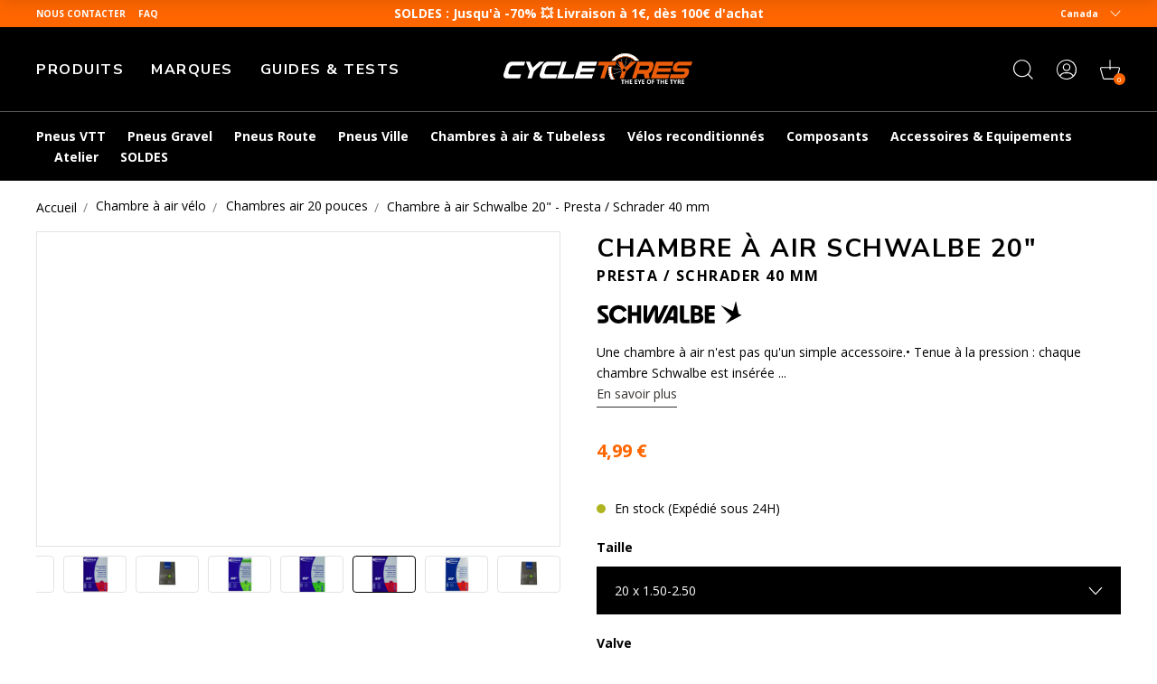

--- FILE ---
content_type: text/html; charset=utf-8
request_url: https://www.cycletyres.fr/fr-ca/products/chambre-a-air-schwalbe-20?variant=46742077047108
body_size: 79717
content:
<!doctype html>
<html class="no-js" lang="fr">
  <head>
    <meta charset="utf-8">
    <meta http-equiv="X-UA-Compatible" content="IE=edge">
    <meta name="viewport" content="width=device-width,initial-scale=1">
    <meta name="theme-color" content="">
    <meta name="color-scheme" content="light only">
    <link rel="canonical" href="https://www.cycletyres.fr/fr-ca/products/chambre-a-air-schwalbe-20">
    <link rel="preconnect" href="https://cdn.shopify.com" crossorigin>

    
      <meta name="robots" content="index, follow">
    

    <script type="text/javascript">
      const e = ['keydown', 'mousemove', 'wheel', 'touchmove', 'touchstart', 'touchend'],
        t = setTimeout(n, 5e3);
      function o() {
        n(),
          clearTimeout(t),
          e.forEach(function (e) {
            window.removeEventListener(e, o, { passive: !0 });
          });
      }
      function n() {
        document.querySelectorAll('script[delay]').forEach(function (e) {
          e.setAttribute('src', e.getAttribute('delay'));
        });
      }
      e.forEach(function (e) {
        window.addEventListener(e, o, { passive: !0 });
      });
    </script><link rel="shortcut icon" href="//www.cycletyres.fr/cdn/shop/files/favicon-ct_32x32.png?v=1683898147" type="image/png"><link rel="preconnect" href="https://fonts.shopifycdn.com" crossorigin><!-- preload-img  START --> 




    
        <link rel="preload" as="image" imagesrcset="https://www.cycletyres.fr/cdn/shop/files/chambre-a-air-20-pouces-schwalbe-_full_400x400_crop_center.jpg?v=1725742923 400w , https://www.cycletyres.fr/cdn/shop/files/chambre-a-air-20-pouces-schwalbe-_full_890x890_crop_center.jpg?v=1725742923 890w">
    


<!-- preload-img  END --> 


    <title>
      Chambre à air Schwalbe 20&quot;
</title>

    
      <meta name="description" content="Une chambre à air n&#39;est pas qu&#39;un simple accessoire.• Tenue à la pression : chaque chambre Schwalbe est insérée dans un moule et ensuite gonflée individuellement. Cette procédure rigoureuse est la seule à garantir une épaisseur de matière constante ainsi qu&#39;une bonne tenue à la pression.">
    

    

<meta property="og:site_name" content="Cycletyres">
<meta property="og:url" content="https://www.cycletyres.fr/fr-ca/products/chambre-a-air-schwalbe-20">
<meta property="og:title" content="Chambre à air Schwalbe 20&quot;">
<meta property="og:type" content="product">
<meta property="og:description" content="Une chambre à air n&#39;est pas qu&#39;un simple accessoire.• Tenue à la pression : chaque chambre Schwalbe est insérée dans un moule et ensuite gonflée individuellement. Cette procédure rigoureuse est la seule à garantir une épaisseur de matière constante ainsi qu&#39;une bonne tenue à la pression."><meta property="og:image" content="http://www.cycletyres.fr/cdn/shop/files/chambre-a-air-20-pouces-schwalbe-_full.jpg?v=1725742923">
  <meta property="og:image:secure_url" content="https://www.cycletyres.fr/cdn/shop/files/chambre-a-air-20-pouces-schwalbe-_full.jpg?v=1725742923">
  <meta property="og:image:width" content="400">
  <meta property="og:image:height" content="400"><meta property="og:price:amount" content="4,99">
  <meta property="og:price:currency" content="EUR"><meta name="twitter:card" content="summary_large_image">
<meta name="twitter:title" content="Chambre à air Schwalbe 20&quot;">
<meta name="twitter:description" content="Une chambre à air n&#39;est pas qu&#39;un simple accessoire.• Tenue à la pression : chaque chambre Schwalbe est insérée dans un moule et ensuite gonflée individuellement. Cette procédure rigoureuse est la seule à garantir une épaisseur de matière constante ainsi qu&#39;une bonne tenue à la pression.">


    <script>window.performance && window.performance.mark && window.performance.mark('shopify.content_for_header.start');</script><meta name="google-site-verification" content="YfgFm38dVKzmeFoDODunGhzfCgDPoJkRp7jcDlHG6HY">
<meta name="facebook-domain-verification" content="s7jl66tgf0ykctp18g0n0wiwxk3zps">
<meta id="shopify-digital-wallet" name="shopify-digital-wallet" content="/72522465596/digital_wallets/dialog">
<meta name="shopify-checkout-api-token" content="b8fb18257f2ef55c35cd7cb46d1ec146">
<meta id="in-context-paypal-metadata" data-shop-id="72522465596" data-venmo-supported="false" data-environment="production" data-locale="fr_FR" data-paypal-v4="true" data-currency="EUR">
<link rel="alternate" hreflang="x-default" href="https://www.cycletyres.fr/products/chambre-a-air-schwalbe-20">
<link rel="alternate" hreflang="es-ES" href="https://www.cycletyres.es/products/chambre-a-air-schwalbe-20">
<link rel="alternate" hreflang="fr-CH" href="https://www.cycletyres.fr/fr-ch/products/chambre-a-air-schwalbe-20">
<link rel="alternate" hreflang="it-CH" href="https://www.cycletyres.fr/it-ch/products/chambre-a-air-schwalbe-20">
<link rel="alternate" hreflang="fr-BE" href="https://www.cycletyres.fr/fr-be/products/chambre-a-air-schwalbe-20">
<link rel="alternate" hreflang="fr-CA" href="https://www.cycletyres.fr/fr-ca/products/chambre-a-air-schwalbe-20">
<link rel="alternate" hreflang="fr-FR" href="https://www.cycletyres.fr/products/chambre-a-air-schwalbe-20">
<link rel="alternate" hreflang="it-IT" href="https://www.cycletyres.it/products/chambre-a-air-schwalbe-20">
<link rel="alternate" type="application/json+oembed" href="https://www.cycletyres.fr/fr-ca/products/chambre-a-air-schwalbe-20.oembed">
<script async="async" src="/checkouts/internal/preloads.js?locale=fr-CA"></script>
<script id="apple-pay-shop-capabilities" type="application/json">{"shopId":72522465596,"countryCode":"FR","currencyCode":"EUR","merchantCapabilities":["supports3DS"],"merchantId":"gid:\/\/shopify\/Shop\/72522465596","merchantName":"Cycletyres","requiredBillingContactFields":["postalAddress","email","phone"],"requiredShippingContactFields":["postalAddress","email","phone"],"shippingType":"shipping","supportedNetworks":["visa","masterCard","amex","maestro"],"total":{"type":"pending","label":"Cycletyres","amount":"1.00"},"shopifyPaymentsEnabled":true,"supportsSubscriptions":true}</script>
<script id="shopify-features" type="application/json">{"accessToken":"b8fb18257f2ef55c35cd7cb46d1ec146","betas":["rich-media-storefront-analytics"],"domain":"www.cycletyres.fr","predictiveSearch":true,"shopId":72522465596,"locale":"fr"}</script>
<script>var Shopify = Shopify || {};
Shopify.shop = "cycle-tyres-prod.myshopify.com";
Shopify.locale = "fr";
Shopify.currency = {"active":"EUR","rate":"1.0"};
Shopify.country = "CA";
Shopify.theme = {"name":"Live since 2025-11-04","id":184537317700,"schema_name":"Dawn","schema_version":"2.5.0","theme_store_id":887,"role":"main"};
Shopify.theme.handle = "null";
Shopify.theme.style = {"id":null,"handle":null};
Shopify.cdnHost = "www.cycletyres.fr/cdn";
Shopify.routes = Shopify.routes || {};
Shopify.routes.root = "/fr-ca/";</script>
<script type="module">!function(o){(o.Shopify=o.Shopify||{}).modules=!0}(window);</script>
<script>!function(o){function n(){var o=[];function n(){o.push(Array.prototype.slice.apply(arguments))}return n.q=o,n}var t=o.Shopify=o.Shopify||{};t.loadFeatures=n(),t.autoloadFeatures=n()}(window);</script>
<script id="shop-js-analytics" type="application/json">{"pageType":"product"}</script>
<script defer="defer" async type="module" src="//www.cycletyres.fr/cdn/shopifycloud/shop-js/modules/v2/client.init-shop-cart-sync_XvpUV7qp.fr.esm.js"></script>
<script defer="defer" async type="module" src="//www.cycletyres.fr/cdn/shopifycloud/shop-js/modules/v2/chunk.common_C2xzKNNs.esm.js"></script>
<script type="module">
  await import("//www.cycletyres.fr/cdn/shopifycloud/shop-js/modules/v2/client.init-shop-cart-sync_XvpUV7qp.fr.esm.js");
await import("//www.cycletyres.fr/cdn/shopifycloud/shop-js/modules/v2/chunk.common_C2xzKNNs.esm.js");

  window.Shopify.SignInWithShop?.initShopCartSync?.({"fedCMEnabled":true,"windoidEnabled":true});

</script>
<script>(function() {
  var isLoaded = false;
  function asyncLoad() {
    if (isLoaded) return;
    isLoaded = true;
    var urls = ["https:\/\/cdn-loyalty.yotpo.com\/loader\/-JqWlN190xCMpNFNV0R3Yw.js?shop=cycle-tyres-prod.myshopify.com","https:\/\/plugin.brevo.com\/integrations\/api\/automation\/script?user_connection_id=661cd5391038312df93854cc\u0026ma-key=hv748pq7sv1p2hnw0ygv3kch\u0026shop=cycle-tyres-prod.myshopify.com","https:\/\/plugin.brevo.com\/integrations\/api\/sy\/cart_tracking\/script?ma-key=hv748pq7sv1p2hnw0ygv3kch\u0026user_connection_id=661cd5391038312df93854cc\u0026shop=cycle-tyres-prod.myshopify.com","https:\/\/d18eg7dreypte5.cloudfront.net\/browse-abandonment\/smsbump_timer.js?shop=cycle-tyres-prod.myshopify.com","\/\/cdn.shopify.com\/proxy\/82d046dbfb4fbf443bdfdf994a60e21379db8e06fd575876925cc36423ca9862\/forms-akamai.smsbump.com\/723046\/form_321558.js?ver=1721728089\u0026shop=cycle-tyres-prod.myshopify.com\u0026sp-cache-control=cHVibGljLCBtYXgtYWdlPTkwMA","https:\/\/cdn.s3.pop-convert.com\/pcjs.production.min.js?unique_id=cycle-tyres-prod.myshopify.com\u0026shop=cycle-tyres-prod.myshopify.com","https:\/\/script.pop-convert.com\/new-micro\/production.pc.min.js?unique_id=cycle-tyres-prod.myshopify.com\u0026shop=cycle-tyres-prod.myshopify.com","\/\/cdn.shopify.com\/proxy\/e15b6710f7025c75ea3c455392aeb617b396b498c2bc14eabdc67d9f34efc715\/forms-akamai.smsbump.com\/723046\/form_ab_412.js?ver=1726730985\u0026shop=cycle-tyres-prod.myshopify.com\u0026sp-cache-control=cHVibGljLCBtYXgtYWdlPTkwMA"];
    for (var i = 0; i < urls.length; i++) {
      var s = document.createElement('script');
      s.type = 'text/javascript';
      s.async = true;
      s.src = urls[i];
      var x = document.getElementsByTagName('script')[0];
      x.parentNode.insertBefore(s, x);
    }
  };
  if(window.attachEvent) {
    window.attachEvent('onload', asyncLoad);
  } else {
    window.addEventListener('load', asyncLoad, false);
  }
})();</script>
<script id="__st">var __st={"a":72522465596,"offset":3600,"reqid":"08c75dee-3d09-46f4-a245-940da3feb54c-1768694787","pageurl":"www.cycletyres.fr\/fr-ca\/products\/chambre-a-air-schwalbe-20?variant=46742077047108","u":"adb1e95c8f56","p":"product","rtyp":"product","rid":8546908340548};</script>
<script>window.ShopifyPaypalV4VisibilityTracking = true;</script>
<script id="captcha-bootstrap">!function(){'use strict';const t='contact',e='account',n='new_comment',o=[[t,t],['blogs',n],['comments',n],[t,'customer']],c=[[e,'customer_login'],[e,'guest_login'],[e,'recover_customer_password'],[e,'create_customer']],r=t=>t.map((([t,e])=>`form[action*='/${t}']:not([data-nocaptcha='true']) input[name='form_type'][value='${e}']`)).join(','),a=t=>()=>t?[...document.querySelectorAll(t)].map((t=>t.form)):[];function s(){const t=[...o],e=r(t);return a(e)}const i='password',u='form_key',d=['recaptcha-v3-token','g-recaptcha-response','h-captcha-response',i],f=()=>{try{return window.sessionStorage}catch{return}},m='__shopify_v',_=t=>t.elements[u];function p(t,e,n=!1){try{const o=window.sessionStorage,c=JSON.parse(o.getItem(e)),{data:r}=function(t){const{data:e,action:n}=t;return t[m]||n?{data:e,action:n}:{data:t,action:n}}(c);for(const[e,n]of Object.entries(r))t.elements[e]&&(t.elements[e].value=n);n&&o.removeItem(e)}catch(o){console.error('form repopulation failed',{error:o})}}const l='form_type',E='cptcha';function T(t){t.dataset[E]=!0}const w=window,h=w.document,L='Shopify',v='ce_forms',y='captcha';let A=!1;((t,e)=>{const n=(g='f06e6c50-85a8-45c8-87d0-21a2b65856fe',I='https://cdn.shopify.com/shopifycloud/storefront-forms-hcaptcha/ce_storefront_forms_captcha_hcaptcha.v1.5.2.iife.js',D={infoText:'Protégé par hCaptcha',privacyText:'Confidentialité',termsText:'Conditions'},(t,e,n)=>{const o=w[L][v],c=o.bindForm;if(c)return c(t,g,e,D).then(n);var r;o.q.push([[t,g,e,D],n]),r=I,A||(h.body.append(Object.assign(h.createElement('script'),{id:'captcha-provider',async:!0,src:r})),A=!0)});var g,I,D;w[L]=w[L]||{},w[L][v]=w[L][v]||{},w[L][v].q=[],w[L][y]=w[L][y]||{},w[L][y].protect=function(t,e){n(t,void 0,e),T(t)},Object.freeze(w[L][y]),function(t,e,n,w,h,L){const[v,y,A,g]=function(t,e,n){const i=e?o:[],u=t?c:[],d=[...i,...u],f=r(d),m=r(i),_=r(d.filter((([t,e])=>n.includes(e))));return[a(f),a(m),a(_),s()]}(w,h,L),I=t=>{const e=t.target;return e instanceof HTMLFormElement?e:e&&e.form},D=t=>v().includes(t);t.addEventListener('submit',(t=>{const e=I(t);if(!e)return;const n=D(e)&&!e.dataset.hcaptchaBound&&!e.dataset.recaptchaBound,o=_(e),c=g().includes(e)&&(!o||!o.value);(n||c)&&t.preventDefault(),c&&!n&&(function(t){try{if(!f())return;!function(t){const e=f();if(!e)return;const n=_(t);if(!n)return;const o=n.value;o&&e.removeItem(o)}(t);const e=Array.from(Array(32),(()=>Math.random().toString(36)[2])).join('');!function(t,e){_(t)||t.append(Object.assign(document.createElement('input'),{type:'hidden',name:u})),t.elements[u].value=e}(t,e),function(t,e){const n=f();if(!n)return;const o=[...t.querySelectorAll(`input[type='${i}']`)].map((({name:t})=>t)),c=[...d,...o],r={};for(const[a,s]of new FormData(t).entries())c.includes(a)||(r[a]=s);n.setItem(e,JSON.stringify({[m]:1,action:t.action,data:r}))}(t,e)}catch(e){console.error('failed to persist form',e)}}(e),e.submit())}));const S=(t,e)=>{t&&!t.dataset[E]&&(n(t,e.some((e=>e===t))),T(t))};for(const o of['focusin','change'])t.addEventListener(o,(t=>{const e=I(t);D(e)&&S(e,y())}));const B=e.get('form_key'),M=e.get(l),P=B&&M;t.addEventListener('DOMContentLoaded',(()=>{const t=y();if(P)for(const e of t)e.elements[l].value===M&&p(e,B);[...new Set([...A(),...v().filter((t=>'true'===t.dataset.shopifyCaptcha))])].forEach((e=>S(e,t)))}))}(h,new URLSearchParams(w.location.search),n,t,e,['guest_login'])})(!0,!0)}();</script>
<script integrity="sha256-4kQ18oKyAcykRKYeNunJcIwy7WH5gtpwJnB7kiuLZ1E=" data-source-attribution="shopify.loadfeatures" defer="defer" src="//www.cycletyres.fr/cdn/shopifycloud/storefront/assets/storefront/load_feature-a0a9edcb.js" crossorigin="anonymous"></script>
<script data-source-attribution="shopify.dynamic_checkout.dynamic.init">var Shopify=Shopify||{};Shopify.PaymentButton=Shopify.PaymentButton||{isStorefrontPortableWallets:!0,init:function(){window.Shopify.PaymentButton.init=function(){};var t=document.createElement("script");t.src="https://www.cycletyres.fr/cdn/shopifycloud/portable-wallets/latest/portable-wallets.fr.js",t.type="module",document.head.appendChild(t)}};
</script>
<script data-source-attribution="shopify.dynamic_checkout.buyer_consent">
  function portableWalletsHideBuyerConsent(e){var t=document.getElementById("shopify-buyer-consent"),n=document.getElementById("shopify-subscription-policy-button");t&&n&&(t.classList.add("hidden"),t.setAttribute("aria-hidden","true"),n.removeEventListener("click",e))}function portableWalletsShowBuyerConsent(e){var t=document.getElementById("shopify-buyer-consent"),n=document.getElementById("shopify-subscription-policy-button");t&&n&&(t.classList.remove("hidden"),t.removeAttribute("aria-hidden"),n.addEventListener("click",e))}window.Shopify?.PaymentButton&&(window.Shopify.PaymentButton.hideBuyerConsent=portableWalletsHideBuyerConsent,window.Shopify.PaymentButton.showBuyerConsent=portableWalletsShowBuyerConsent);
</script>
<script data-source-attribution="shopify.dynamic_checkout.cart.bootstrap">document.addEventListener("DOMContentLoaded",(function(){function t(){return document.querySelector("shopify-accelerated-checkout-cart, shopify-accelerated-checkout")}if(t())Shopify.PaymentButton.init();else{new MutationObserver((function(e,n){t()&&(Shopify.PaymentButton.init(),n.disconnect())})).observe(document.body,{childList:!0,subtree:!0})}}));
</script>
<link id="shopify-accelerated-checkout-styles" rel="stylesheet" media="screen" href="https://www.cycletyres.fr/cdn/shopifycloud/portable-wallets/latest/accelerated-checkout-backwards-compat.css" crossorigin="anonymous">
<style id="shopify-accelerated-checkout-cart">
        #shopify-buyer-consent {
  margin-top: 1em;
  display: inline-block;
  width: 100%;
}

#shopify-buyer-consent.hidden {
  display: none;
}

#shopify-subscription-policy-button {
  background: none;
  border: none;
  padding: 0;
  text-decoration: underline;
  font-size: inherit;
  cursor: pointer;
}

#shopify-subscription-policy-button::before {
  box-shadow: none;
}

      </style>
<script id="sections-script" data-sections="footer" defer="defer" src="//www.cycletyres.fr/cdn/shop/t/49/compiled_assets/scripts.js?v=10393"></script>
<script>window.performance && window.performance.mark && window.performance.mark('shopify.content_for_header.end');</script>


    <style data-shopify>
      Liquid error (layout/theme line 73): font_face can only be used with a font drop
      
      
      
      Liquid error (layout/theme line 77): font_face can only be used with a font drop

      :root {
        --font-body-family: , ;
        --font-body-style: ;
        --font-body-weight: ;

        --font-heading-family: , ;
        --font-heading-style: ;
        --font-heading-weight: ;

        --font-body-scale: 1.0;
        --font-heading-scale: 1.0;

        --color-base-text: , , ;
        --color-base-background-1: , , ;
        --color-base-background-2: , , ;
        --color-base-solid-button-labels: , , ;
        --color-base-outline-button-labels: , , ;
        --color-base-accent-1: , , ;
        --color-base-accent-2: , , ;
        --payment-terms-background-color: #ffffff;

        --gradient-base-background-1: #ffffff;
        --gradient-base-background-2: #f3f3f3;
        --gradient-base-accent-1: #121212;
        --gradient-base-accent-2: #334fb4;

        --page-width: 120rem;
        --page-width-margin: 0rem;
      }
    </style>

    

    
<script src="//www.cycletyres.fr/cdn/shop/t/49/assets/initialize.min.c490c290.js" type="module"  defer  crossorigin="anonymous"></script>
 <link rel="modulepreload" href="//www.cycletyres.fr/cdn/shop/t/49/assets/modulepreload-polyfill.min.3cfb730f.js" crossorigin="anonymous">
 <link rel="modulepreload" href="//www.cycletyres.fr/cdn/shop/t/49/assets/OnUpdate.min.038a0545.js" crossorigin="anonymous">
<link href="//www.cycletyres.fr/cdn/shop/t/49/assets/style.min.8b8bc9b7.css" rel="stylesheet" type="text/css" media="all" />

   
  <!-- BEGIN app block: shopify://apps/yotpo-product-reviews/blocks/settings/eb7dfd7d-db44-4334-bc49-c893b51b36cf -->


  <script type="text/javascript" src="https://cdn-widgetsrepository.yotpo.com/v1/loader/YEfPnrVC2FyYoh2aHgPQdah1852BUSvelf32KHhQ?languageCode=fr" async></script>



  
<!-- END app block --><!-- BEGIN app block: shopify://apps/yotpo-loyalty-rewards/blocks/loader-app-embed-block/2f9660df-5018-4e02-9868-ee1fb88d6ccd -->
    <script src="https://cdn-widgetsrepository.yotpo.com/v1/loader/-JqWlN190xCMpNFNV0R3Yw" async></script>




<!-- END app block --><!-- BEGIN app block: shopify://apps/t-lab-ai-language-translate/blocks/custom_translations/b5b83690-efd4-434d-8c6a-a5cef4019faf --><!-- BEGIN app snippet: custom_translation_scripts --><script>
(()=>{var o=/\([0-9]+?\)$/,M=/\r?\n|\r|\t|\xa0|\u200B|\u200E|&nbsp;| /g,v=/<\/?[a-z][\s\S]*>/i,t=/^(https?:\/\/|\/\/)[^\s/$.?#].[^\s]*$/i,k=/\{\{\s*([a-zA-Z_]\w*)\s*\}\}/g,p=/\{\{\s*([a-zA-Z_]\w*)\s*\}\}/,r=/^(https:)?\/\/cdn\.shopify\.com\/(.+)\.(png|jpe?g|gif|webp|svgz?|bmp|tiff?|ico|avif)/i,e=/^(https:)?\/\/cdn\.shopify\.com/i,a=/\b(?:https?|ftp)?:?\/\/?[^\s\/]+\/[^\s]+\.(?:png|jpe?g|gif|webp|svgz?|bmp|tiff?|ico|avif)\b/i,I=/url\(['"]?(.*?)['"]?\)/,m="__label:",i=document.createElement("textarea"),u={t:["src","data-src","data-source","data-href","data-zoom","data-master","data-bg","base-src"],i:["srcset","data-srcset"],o:["href","data-href"],u:["href","data-href","data-src","data-zoom"]},g=new Set(["img","picture","button","p","a","input"]),h=16.67,s=function(n){return n.nodeType===Node.ELEMENT_NODE},c=function(n){return n.nodeType===Node.TEXT_NODE};function w(n){return r.test(n.trim())||a.test(n.trim())}function b(n){return(n=>(n=n.trim(),t.test(n)))(n)||e.test(n.trim())}var l=function(n){return!n||0===n.trim().length};function j(n){return i.innerHTML=n,i.value}function T(n){return A(j(n))}function A(n){return n.trim().replace(o,"").replace(M,"").trim()}var _=1e3;function D(n){n=n.trim().replace(M,"").replace(/&amp;/g,"&").replace(/&gt;/g,">").replace(/&lt;/g,"<").trim();return n.length>_?N(n):n}function E(n){return n.trim().toLowerCase().replace(/^https:/i,"")}function N(n){for(var t=5381,r=0;r<n.length;r++)t=(t<<5)+t^n.charCodeAt(r);return(t>>>0).toString(36)}function f(n){for(var t=document.createElement("template"),r=(t.innerHTML=n,["SCRIPT","IFRAME","OBJECT","EMBED","LINK","META"]),e=/^(on\w+|srcdoc|style)$/i,a=document.createTreeWalker(t.content,NodeFilter.SHOW_ELEMENT),i=a.nextNode();i;i=a.nextNode()){var o=i;if(r.includes(o.nodeName))o.remove();else for(var u=o.attributes.length-1;0<=u;--u)e.test(o.attributes[u].name)&&o.removeAttribute(o.attributes[u].name)}return t.innerHTML}function d(n,t,r){void 0===r&&(r=20);for(var e=n,a=0;e&&e.parentElement&&a<r;){for(var i=e.parentElement,o=0,u=t;o<u.length;o++)for(var s=u[o],c=0,l=s.l;c<l.length;c++){var f=l[c];switch(f.type){case"class":for(var d=0,v=i.classList;d<v.length;d++){var p=v[d];if(f.value.test(p))return s.label}break;case"id":if(i.id&&f.value.test(i.id))return s.label;break;case"attribute":if(i.hasAttribute(f.name)){if(!f.value)return s.label;var m=i.getAttribute(f.name);if(m&&f.value.test(m))return s.label}}}e=i,a++}return"unknown"}function y(n,t){var r,e,a;"function"==typeof window.fetch&&"AbortController"in window?(r=new AbortController,e=setTimeout(function(){return r.abort()},3e3),fetch(n,{credentials:"same-origin",signal:r.signal}).then(function(n){return clearTimeout(e),n.ok?n.json():Promise.reject(n)}).then(t).catch(console.error)):((a=new XMLHttpRequest).onreadystatechange=function(){4===a.readyState&&200===a.status&&t(JSON.parse(a.responseText))},a.open("GET",n,!0),a.timeout=3e3,a.send())}function O(){var l=/([^\s]+)\.(png|jpe?g|gif|webp|svgz?|bmp|tiff?|ico|avif)$/i,f=/_(\{width\}x*|\{width\}x\{height\}|\d{3,4}x\d{3,4}|\d{3,4}x|x\d{3,4}|pinco|icon|thumb|small|compact|medium|large|grande|original|master)(_crop_\w+)*(@[2-3]x)*(.progressive)*$/i,d=/^(https?|ftp|file):\/\//i;function r(n){var t,r="".concat(n.path).concat(n.v).concat(null!=(r=n.size)?r:"",".").concat(n.p);return n.m&&(r="".concat(n.path).concat(n.m,"/").concat(n.v).concat(null!=(t=n.size)?t:"",".").concat(n.p)),n.host&&(r="".concat(null!=(t=n.protocol)?t:"","//").concat(n.host).concat(r)),n.g&&(r+=n.g),r}return{h:function(n){var t=!0,r=(d.test(n)||n.startsWith("//")||(t=!1,n="https://example.com"+n),t);n.startsWith("//")&&(r=!1,n="https:"+n);try{new URL(n)}catch(n){return null}var e,a,i,o,u,s,n=new URL(n),c=n.pathname.split("/").filter(function(n){return n});return c.length<1||(a=c.pop(),e=null!=(e=c.pop())?e:null,null===(a=a.match(l)))?null:(s=a[1],a=a[2],i=s.match(f),o=s,(u=null)!==i&&(o=s.substring(0,i.index),u=i[0]),s=0<c.length?"/"+c.join("/")+"/":"/",{protocol:r?n.protocol:null,host:t?n.host:null,path:s,g:n.search,m:e,v:o,size:u,p:a,version:n.searchParams.get("v"),width:n.searchParams.get("width")})},T:r,S:function(n){return(n.m?"/".concat(n.m,"/"):"/").concat(n.v,".").concat(n.p)},M:function(n){return(n.m?"/".concat(n.m,"/"):"/").concat(n.v,".").concat(n.p,"?v=").concat(n.version||"0")},k:function(n,t){return r({protocol:t.protocol,host:t.host,path:t.path,g:t.g,m:t.m,v:t.v,size:n.size,p:t.p,version:t.version,width:t.width})}}}var x,S,C={},H={};function q(p,n){var m=new Map,g=new Map,i=new Map,r=new Map,e=new Map,a=new Map,o=new Map,u=function(n){return n.toLowerCase().replace(/[\s\W_]+/g,"")},s=new Set(n.A.map(u)),c=0,l=!1,f=!1,d=O();function v(n,t,r){s.has(u(n))||n&&t&&(r.set(n,t),l=!0)}function t(n,t){if(n&&n.trim()&&0!==m.size){var r=A(n),e=H[r];if(e&&(p.log("dictionary",'Overlapping text: "'.concat(n,'" related to html: "').concat(e,'"')),t)&&(n=>{if(n)for(var t=h(n.outerHTML),r=t._,e=(t.I||(r=0),n.parentElement),a=0;e&&a<5;){var i=h(e.outerHTML),o=i.I,i=i._;if(o){if(p.log("dictionary","Ancestor depth ".concat(a,": overlap score=").concat(i.toFixed(3),", base=").concat(r.toFixed(3))),r<i)return 1;if(i<r&&0<r)return}e=e.parentElement,a++}})(t))p.log("dictionary",'Skipping text translation for "'.concat(n,'" because an ancestor HTML translation exists'));else{e=m.get(r);if(e)return e;var a=n;if(a&&a.trim()&&0!==g.size){for(var i,o,u,s=g.entries(),c=s.next();!c.done;){var l=c.value[0],f=c.value[1],d=a.trim().match(l);if(d&&1<d.length){i=l,o=f,u=d;break}c=s.next()}if(i&&o&&u){var v=u.slice(1),t=o.match(k);if(t&&t.length===v.length)return t.reduce(function(n,t,r){return n.replace(t,v[r])},o)}}}}return null}function h(n){var r,e,a;return!n||!n.trim()||0===i.size?{I:null,_:0}:(r=D(n),a=0,(e=null)!=(n=i.get(r))?{I:n,_:1}:(i.forEach(function(n,t){-1!==t.indexOf(r)&&(t=r.length/t.length,a<t)&&(a=t,e=n)}),{I:e,_:a}))}function w(n){return n&&n.trim()&&0!==i.size&&(n=D(n),null!=(n=i.get(n)))?n:null}function b(n){if(n&&n.trim()&&0!==r.size){var t=E(n),t=r.get(t);if(t)return t;t=d.h(n);if(t){n=d.M(t).toLowerCase(),n=r.get(n);if(n)return n;n=d.S(t).toLowerCase(),t=r.get(n);if(t)return t}}return null}function T(n){return!n||!n.trim()||0===e.size||void 0===(n=e.get(A(n)))?null:n}function y(n){return!n||!n.trim()||0===a.size||void 0===(n=a.get(E(n)))?null:n}function x(n){var t;return!n||!n.trim()||0===o.size?null:null!=(t=o.get(A(n)))?t:(t=D(n),void 0!==(n=o.get(t))?n:null)}function S(){var n={j:m,D:g,N:i,O:r,C:e,H:a,q:o,L:l,R:c,F:C};return JSON.stringify(n,function(n,t){return t instanceof Map?Object.fromEntries(t.entries()):t})}return{J:function(n,t){v(n,t,m)},U:function(n,t){n&&t&&(n=new RegExp("^".concat(n,"$"),"s"),g.set(n,t),l=!0)},$:function(n,t){var r;n!==t&&(v((r=j(r=n).trim().replace(M,"").trim()).length>_?N(r):r,t,i),c=Math.max(c,n.length))},P:function(n,t){v(n,t,r),(n=d.h(n))&&(v(d.M(n).toLowerCase(),t,r),v(d.S(n).toLowerCase(),t,r))},G:function(n,t){v(n.replace("[img-alt]","").replace(M,"").trim(),t,e)},B:function(n,t){v(n,t,a)},W:function(n,t){f=!0,v(n,t,o)},V:function(){return p.log("dictionary","Translation dictionaries: ",S),i.forEach(function(n,r){m.forEach(function(n,t){r!==t&&-1!==r.indexOf(t)&&(C[t]=A(n),H[t]=r)})}),p.log("dictionary","appliedTextTranslations: ",JSON.stringify(C)),p.log("dictionary","overlappingTexts: ",JSON.stringify(H)),{L:l,Z:f,K:t,X:w,Y:b,nn:T,tn:y,rn:x}}}}function z(n,t,r){function f(n,t){t=n.split(t);return 2===t.length?t[1].trim()?t:[t[0]]:[n]}var d=q(r,t);return n.forEach(function(n){if(n){var c,l=n.name,n=n.value;if(l&&n){if("string"==typeof n)try{c=JSON.parse(n)}catch(n){return void r.log("dictionary","Invalid metafield JSON for "+l,function(){return String(n)})}else c=n;c&&Object.keys(c).forEach(function(e){if(e){var n,t,r,a=c[e];if(a)if(e!==a)if(l.includes("judge"))r=T(e),d.W(r,a);else if(e.startsWith("[img-alt]"))d.G(e,a);else if(e.startsWith("[img-src]"))n=E(e.replace("[img-src]","")),d.P(n,a);else if(v.test(e))d.$(e,a);else if(w(e))n=E(e),d.P(n,a);else if(b(e))r=E(e),d.B(r,a);else if("/"===(n=(n=e).trim())[0]&&"/"!==n[1]&&(r=E(e),d.B(r,a),r=T(e),d.J(r,a)),p.test(e))(s=(r=e).match(k))&&0<s.length&&(t=r.replace(/[-\/\\^$*+?.()|[\]]/g,"\\$&"),s.forEach(function(n){t=t.replace(n,"(.*)")}),d.U(t,a));else if(e.startsWith(m))r=a.replace(m,""),s=e.replace(m,""),d.J(T(s),r);else{if("product_tags"===l)for(var i=0,o=["_",":"];i<o.length;i++){var u=(n=>{if(e.includes(n)){var t=f(e,n),r=f(a,n);if(t.length===r.length)return t.forEach(function(n,t){n!==r[t]&&(d.J(T(n),r[t]),d.J(T("".concat(n,":")),"".concat(r[t],":")))}),{value:void 0}}})(o[i]);if("object"==typeof u)return u.value}var s=T(e);s!==a&&d.J(s,a)}}})}}}),d.V()}function L(y,x){var e=[{label:"judge-me",l:[{type:"class",value:/jdgm/i},{type:"id",value:/judge-me/i},{type:"attribute",name:"data-widget-name",value:/review_widget/i}]}],a=O();function S(r,n,e){n.forEach(function(n){var t=r.getAttribute(n);t&&(t=n.includes("href")?e.tn(t):e.K(t))&&r.setAttribute(n,t)})}function M(n,t,r){var e,a=n.getAttribute(t);a&&((e=i(a=E(a.split("&")[0]),r))?n.setAttribute(t,e):(e=r.tn(a))&&n.setAttribute(t,e))}function k(n,t,r){var e=n.getAttribute(t);e&&(e=((n,t)=>{var r=(n=n.split(",").filter(function(n){return null!=n&&""!==n.trim()}).map(function(n){var n=n.trim().split(/\s+/),t=n[0].split("?"),r=t[0],t=t[1],t=t?t.split("&"):[],e=((n,t)=>{for(var r=0;r<n.length;r++)if(t(n[r]))return n[r];return null})(t,function(n){return n.startsWith("v=")}),t=t.filter(function(n){return!n.startsWith("v=")}),n=n[1];return{url:r,version:e,en:t.join("&"),size:n}}))[0].url;if(r=i(r=n[0].version?"".concat(r,"?").concat(n[0].version):r,t)){var e=a.h(r);if(e)return n.map(function(n){var t=n.url,r=a.h(t);return r&&(t=a.k(r,e)),n.en&&(r=t.includes("?")?"&":"?",t="".concat(t).concat(r).concat(n.en)),t=n.size?"".concat(t," ").concat(n.size):t}).join(",")}})(e,r))&&n.setAttribute(t,e)}function i(n,t){var r=a.h(n);return null===r?null:(n=t.Y(n))?null===(n=a.h(n))?null:a.k(r,n):(n=a.S(r),null===(t=t.Y(n))||null===(n=a.h(t))?null:a.k(r,n))}function A(n,t,r){var e,a,i,o;r.an&&(e=n,a=r.on,u.o.forEach(function(n){var t=e.getAttribute(n);if(!t)return!1;!t.startsWith("/")||t.startsWith("//")||t.startsWith(a)||(t="".concat(a).concat(t),e.setAttribute(n,t))})),i=n,r=u.u.slice(),o=t,r.forEach(function(n){var t,r=i.getAttribute(n);r&&(w(r)?(t=o.Y(r))&&i.setAttribute(n,t):(t=o.tn(r))&&i.setAttribute(n,t))})}function _(t,r){var n,e,a,i,o;u.t.forEach(function(n){return M(t,n,r)}),u.i.forEach(function(n){return k(t,n,r)}),e="alt",a=r,(o=(n=t).getAttribute(e))&&((i=a.nn(o))?n.setAttribute(e,i):(i=a.K(o))&&n.setAttribute(e,i))}return{un:function(n){return!(!n||!s(n)||x.sn.includes((n=n).tagName.toLowerCase())||n.classList.contains("tl-switcher-container")||(n=n.parentNode)&&["SCRIPT","STYLE"].includes(n.nodeName.toUpperCase()))},cn:function(n){if(c(n)&&null!=(t=n.textContent)&&t.trim()){if(y.Z)if("judge-me"===d(n,e,5)){var t=y.rn(n.textContent);if(t)return void(n.textContent=j(t))}var r,t=y.K(n.textContent,n.parentElement||void 0);t&&(r=n.textContent.trim().replace(o,"").trim(),n.textContent=j(n.textContent.replace(r,t)))}},ln:function(n){if(!!l(n.textContent)||!n.innerHTML)return!1;if(y.Z&&"judge-me"===d(n,e,5)){var t=y.rn(n.innerHTML);if(t)return n.innerHTML=f(t),!0}t=y.X(n.innerHTML);return!!t&&(n.innerHTML=f(t),!0)},fn:function(n){var t,r,e,a,i,o,u,s,c,l;switch(S(n,["data-label","title"],y),n.tagName.toLowerCase()){case"span":S(n,["data-tooltip"],y);break;case"a":A(n,y,x);break;case"input":c=u=y,(l=(s=o=n).getAttribute("type"))&&("submit"===l||"button"===l)&&(l=s.getAttribute("value"),c=c.K(l))&&s.setAttribute("value",c),S(o,["placeholder"],u);break;case"textarea":S(n,["placeholder"],y);break;case"img":_(n,y);break;case"picture":for(var f=y,d=n.childNodes,v=0;v<d.length;v++){var p=d[v];if(p.tagName)switch(p.tagName.toLowerCase()){case"source":k(p,"data-srcset",f),k(p,"srcset",f);break;case"img":_(p,f)}}break;case"div":s=l=y,(u=o=c=n)&&(o=o.style.backgroundImage||o.getAttribute("data-bg")||"")&&"none"!==o&&(o=o.match(I))&&o[1]&&(o=o[1],s=s.Y(o))&&(u.style.backgroundImage='url("'.concat(s,'")')),a=c,i=l,["src","data-src","data-bg"].forEach(function(n){return M(a,n,i)}),["data-bgset"].forEach(function(n){return k(a,n,i)}),["data-href"].forEach(function(n){return S(a,[n],i)});break;case"button":r=y,(e=(t=n).getAttribute("value"))&&(r=r.K(e))&&t.setAttribute("value",r);break;case"iframe":e=y,(r=(t=n).getAttribute("src"))&&(e=e.tn(r))&&t.setAttribute("src",e);break;case"video":for(var m=n,g=y,h=["src"],w=0;w<h.length;w++){var b=h[w],T=m.getAttribute(b);T&&(T=g.tn(T))&&m.setAttribute(b,T)}}},getImageTranslation:function(n){return i(n,y)}}}function R(s,c,l){r=c.dn,e=new WeakMap;var r,e,a={add:function(n){var t=Date.now()+r;e.set(n,t)},has:function(n){var t=null!=(t=e.get(n))?t:0;return!(Date.now()>=t&&(e.delete(n),1))}},i=[],o=[],f=[],d=[],u=2*h,v=3*h;function p(n){var t,r,e;n&&(n.nodeType===Node.TEXT_NODE&&s.un(n.parentElement)?s.cn(n):s.un(n)&&(n=n,s.fn(n),t=g.has(n.tagName.toLowerCase())||(t=(t=n).getBoundingClientRect(),r=window.innerHeight||document.documentElement.clientHeight,e=window.innerWidth||document.documentElement.clientWidth,r=t.top<=r&&0<=t.top+t.height,e=t.left<=e&&0<=t.left+t.width,r&&e),a.has(n)||(t?i:o).push(n)))}function m(n){if(l.log("messageHandler","Processing element:",n),s.un(n)){var t=s.ln(n);if(a.add(n),!t){var r=n.childNodes;l.log("messageHandler","Child nodes:",r);for(var e=0;e<r.length;e++)p(r[e])}}}requestAnimationFrame(function n(){for(var t=performance.now();0<i.length;){var r=i.shift();if(r&&!a.has(r)&&m(r),performance.now()-t>=v)break}requestAnimationFrame(n)}),requestAnimationFrame(function n(){for(var t=performance.now();0<o.length;){var r=o.shift();if(r&&!a.has(r)&&m(r),performance.now()-t>=u)break}requestAnimationFrame(n)}),c.vn&&requestAnimationFrame(function n(){for(var t=performance.now();0<f.length;){var r=f.shift();if(r&&s.fn(r),performance.now()-t>=u)break}requestAnimationFrame(n)}),c.pn&&requestAnimationFrame(function n(){for(var t=performance.now();0<d.length;){var r=d.shift();if(r&&s.cn(r),performance.now()-t>=u)break}requestAnimationFrame(n)});var n={subtree:!0,childList:!0,attributes:c.vn,characterData:c.pn};new MutationObserver(function(n){l.log("observer","Observer:",n);for(var t=0;t<n.length;t++){var r=n[t];switch(r.type){case"childList":for(var e=r.addedNodes,a=0;a<e.length;a++)p(e[a]);var i=r.target.childNodes;if(i.length<=10)for(var o=0;o<i.length;o++)p(i[o]);break;case"attributes":var u=r.target;s.un(u)&&u&&f.push(u);break;case"characterData":c.pn&&(u=r.target)&&u.nodeType===Node.TEXT_NODE&&d.push(u)}}}).observe(document.documentElement,n)}void 0===window.TranslationLab&&(window.TranslationLab={}),window.TranslationLab.CustomTranslations=(x=(()=>{var a;try{a=window.localStorage.getItem("tlab_debug_mode")||null}catch(n){a=null}return{log:function(n,t){for(var r=[],e=2;e<arguments.length;e++)r[e-2]=arguments[e];!a||"observer"===n&&"all"===a||("all"===a||a===n||"custom"===n&&"custom"===a)&&(n=r.map(function(n){if("function"==typeof n)try{return n()}catch(n){return"Error generating parameter: ".concat(n.message)}return n}),console.log.apply(console,[t].concat(n)))}}})(),S=null,{init:function(n,t){n&&!n.isPrimaryLocale&&n.translationsMetadata&&n.translationsMetadata.length&&(0<(t=((n,t,r,e)=>{function a(n,t){for(var r=[],e=2;e<arguments.length;e++)r[e-2]=arguments[e];for(var a=0,i=r;a<i.length;a++){var o=i[a];if(o&&void 0!==o[n])return o[n]}return t}var i=window.localStorage.getItem("tlab_feature_options"),o=null;if(i)try{o=JSON.parse(i)}catch(n){e.log("dictionary","Invalid tlab_feature_options JSON",String(n))}var r=a("useMessageHandler",!0,o,i=r),u=a("messageHandlerCooldown",2e3,o,i),s=a("localizeUrls",!1,o,i),c=a("processShadowRoot",!1,o,i),l=a("attributesMutations",!1,o,i),f=a("processCharacterData",!1,o,i),d=a("excludedTemplates",[],o,i),o=a("phraseIgnoreList",[],o,i);return e.log("dictionary","useMessageHandler:",r),e.log("dictionary","messageHandlerCooldown:",u),e.log("dictionary","localizeUrls:",s),e.log("dictionary","processShadowRoot:",c),e.log("dictionary","attributesMutations:",l),e.log("dictionary","processCharacterData:",f),e.log("dictionary","excludedTemplates:",d),e.log("dictionary","phraseIgnoreList:",o),{sn:["html","head","meta","script","noscript","style","link","canvas","svg","g","path","ellipse","br","hr"],locale:n,on:t,gn:r,dn:u,an:s,hn:c,vn:l,pn:f,mn:d,A:o}})(n.locale,n.on,t,x)).mn.length&&t.mn.includes(n.template)||(n=z(n.translationsMetadata,t,x),S=L(n,t),n.L&&(t.gn&&R(S,t,x),window.addEventListener("DOMContentLoaded",function(){function e(n){n=/\/products\/(.+?)(\?.+)?$/.exec(n);return n?n[1]:null}var n,t,r,a;(a=document.querySelector(".cbb-frequently-bought-selector-label-name"))&&"true"!==a.getAttribute("translated")&&(n=e(window.location.pathname))&&(t="https://".concat(window.location.host,"/products/").concat(n,".json"),r="https://".concat(window.location.host).concat(window.Shopify.routes.root,"products/").concat(n,".json"),y(t,function(n){a.childNodes.forEach(function(t){t.textContent===n.product.title&&y(r,function(n){t.textContent!==n.product.title&&(t.textContent=n.product.title,a.setAttribute("translated","true"))})})}),document.querySelectorAll('[class*="cbb-frequently-bought-selector-link"]').forEach(function(t){var n,r;"true"!==t.getAttribute("translated")&&(n=t.getAttribute("href"))&&(r=e(n))&&y("https://".concat(window.location.host).concat(window.Shopify.routes.root,"products/").concat(r,".json"),function(n){t.textContent!==n.product.title&&(t.textContent=n.product.title,t.setAttribute("translated","true"))})}))}))))},getImageTranslation:function(n){return x.log("dictionary","translationManager: ",S),S?S.getImageTranslation(n):null}})})();
</script><!-- END app snippet -->

<script>
  (function() {
    var ctx = {
      locale: 'fr',
      isPrimaryLocale: true,
      rootUrl: '/fr-ca',
      translationsMetadata: [{},{"name":"article_tags","value":{}},{"name":"product_options_variants","value":{}},{"name":"product_types","value":{}},{"name":"custom-resource-5hreltb7wg","value":{}},{"name":"product_tags","value":{}},{"name":"judge-me-product-review","value":null}],
      template: "product",
    };
    var settings = null;
    TranslationLab.CustomTranslations.init(ctx, settings);
  })()
</script>


<!-- END app block --><!-- BEGIN app block: shopify://apps/addingwell/blocks/aw-gtm/c8ed21e7-0ac8-4249-8c91-cbdde850b5b8 --><script
  type="module"
>
  setTimeout(async function () {
    const keySessionStorage = 'aw_settings';
    let __AW__settings = JSON.parse(sessionStorage.getItem(keySessionStorage));
    if(!__AW__settings) {
      const awSettings = await fetch(
              "/apps/addingwell-proxy",
              {
                method: "GET",
                redirect: "follow",
                headers: {'Content-Type': 'application/json', 'Access-Control-Allow-Origin': '*'}
              }
      );
      if (awSettings.ok) {
        __AW__settings = await awSettings.json();
        sessionStorage.setItem(keySessionStorage, JSON.stringify(__AW__settings));
      } else {
        console.error('Addingwell - Loading proxy error', awSettings.status);
        return;
      }
    }

    if(__AW__settings.insertGtmTag && __AW__settings.gtmId) {
      let __AW__gtmUrl = 'https://www.googletagmanager.com/gtm.js';
      let __AW__isAddingwellCdn = false;
      if(__AW__settings.insertGtmUrl && __AW__settings.gtmUrl) {
        __AW__gtmUrl = __AW__settings.gtmUrl;
        __AW__isAddingwellCdn = __AW__settings.isAddingwellCdn;
      }

      (function(w,d,s,l,i){
        w[l]=w[l]||[];w[l].push({'gtm.start':new Date().getTime(),event:'gtm.js'});
        var f=d.getElementsByTagName(s)[0],j=d.createElement(s),dl=l!='dataLayer'?'&l='+l:'';
        j.async=true;
        j.src=`${__AW__gtmUrl}?${__AW__isAddingwellCdn ? 'awl' : 'id'}=`+(__AW__isAddingwellCdn ? i.replace(/^GTM-/, '') : i)+dl;f.parentNode.insertBefore(j,f);
      })(window,document,'script',`${__AW__settings.dataLayerVariableName}`,`${__AW__settings.gtmId}`);
    }

    const __AW__getEventNameWithSuffix = (eventName) => {
      return eventName + (__AW__settings.dataLayerEventSuffix ? "_" + __AW__settings.dataLayerEventSuffix : "");
    }

    if(__AW__settings.enableDataLayer) {
      const MAX_ITEMS_BATCH = 10;
      const sendBatchEvents = (items, eventName, eventObject) => {
        let batch = [];
        for(let i  = 0; i < items.length; i++) {
          batch.push(items[i]);
          if(batch.length === MAX_ITEMS_BATCH || i === items.length - 1) {
            const eventClone = {
              ...eventObject,
              ecommerce: {
                ...eventObject.ecommerce,
                items: [...batch]
              }
            };
            window[__AW__settings.dataLayerVariableName].push({ ecommerce: null });
            window[__AW__settings.dataLayerVariableName].push({
              ...{'event': __AW__getEventNameWithSuffix(eventName)},
              ...eventClone
            });

            batch = [];
          }
        }
      }

      function __AW__filterNullOrEmpty(obj) {
        let filteredObj = {};

        for (let key in obj) {
          if (obj.hasOwnProperty(key)) {
            let value = obj[key];

            // If value is an object (and not null), recursively filter sub-elements
            if (typeof value === "object" && value !== null && value !== undefined) {
              let filteredSubObject = __AW__filterNullOrEmpty(value);

              // Add the filtered sub-object only if it's not empty
              if (Object.keys(filteredSubObject).length > 0) {
                filteredObj[key] = filteredSubObject;
              }
            } else {
              // Add the value only if it's neither null nor an empty string
              if (value !== null && value !== "" && value !== undefined) {
                filteredObj[key] = value;
              }
            }
          }
        }
        return filteredObj;
      }

      function getPageType(value) {
        const pageTypeMapping = {
          404: '404',
          article: 'article',
          blog: 'blog',
          cart: 'cart',
          collection: 'collection',
          gift_card: 'gift_card',
          index: 'homepage',
          product: 'product',
          search: 'searchresults',
          'customers/login': 'login',
          'customers/register': 'sign_up'
        };
        return pageTypeMapping[value] || 'other';
      }

      function pushDataLayerEvents() {
        window[__AW__settings.dataLayerVariableName] = window[__AW__settings.dataLayerVariableName] || [];  // init data layer if doesn't already exist
        const templateName = "product";
        const moneyFormat = "{{amount_with_comma_separator}} €";

        const getFormattedPrice = (price) => {
          let formattedPrice = price;
          if(moneyFormat.indexOf("amount_with_period_and_space_separator") > -1) {
            formattedPrice = price.replace(' ', '');
          } else if(moneyFormat.indexOf("amount_with_space_separator") > -1) {
            formattedPrice = price.replace(' ', '').replace(',', '.');
          } else if(moneyFormat.indexOf("amount_no_decimals_with_space_separator") > -1) {
            formattedPrice = price.replace(' ', '');
          } else if(moneyFormat.indexOf("amount_with_apostrophe_separator") > -1) {
            formattedPrice = price.replace('\'', '');
          } else if(moneyFormat.indexOf("amount_no_decimals_with_comma_separator") > -1) {
            formattedPrice = price.replace('.', '');
          } else if(moneyFormat.indexOf("amount_with_comma_separator") > -1) {
            formattedPrice = price.replace('.', '').replace(',', '.');
          } else if(moneyFormat.indexOf("amount_no_decimals") > -1) {
            formattedPrice = price.replace(',', '');
          } else if(moneyFormat.indexOf("amount") > -1) {
            formattedPrice = price.replace(',', '');
          } else {
            formattedPrice = price.replace('.', '').replace(",", ".");
          }
          return parseFloat(formattedPrice);
        };
        /**********************
         * DATALAYER SECTIONS
         ***********************/
        /**
         * DATALAYER: User Data
         * Build user_data properties.
         */
        let newCustomer = true;
        window.__AW__UserData = {
          user_data: {
            new_customer: newCustomer,
          }
        };

        

        window.__AW__UserData = __AW__filterNullOrEmpty(window.__AW__UserData);
        
        // Ajout du hash SHA256 des champs sensibles de user_data (version robuste)
        async function sha256(str) {
          if (!str) return undefined;
          if (!(window.crypto && window.crypto.subtle)) {
            console.error('Crypto.subtle non supporté, hash impossible pour :', str);
            return undefined;
          }
          try {
            const buf = await window.crypto.subtle.digest('SHA-256', new TextEncoder().encode(str));
            return Array.from(new Uint8Array(buf)).map(x => x.toString(16).padStart(2, '0')).join('');
          } catch (e) {
            console.error('Erreur lors du hash SHA256 pour', str, e);
            return undefined;
          }
        }
        async function getUserDataHash(user_data) {
          const hashObj = {};
          if (!user_data) return hashObj;
          try {
            if (user_data.email_address) hashObj.email_address = await sha256(user_data.email_address);
            if (user_data.phone_number) hashObj.phone_number = await sha256(user_data.phone_number);
            if (user_data.address && typeof user_data.address === 'object') {
              hashObj.address = {};
              if (user_data.address.first_name) hashObj.address.first_name = await sha256(user_data.address.first_name);
              if (user_data.address.last_name) hashObj.address.last_name = await sha256(user_data.address.last_name);
              if (user_data.address.street) hashObj.address.street = await sha256(user_data.address.street);
              if (user_data.address.city) hashObj.address.city = await sha256(user_data.address.city);
              if (user_data.address.region) hashObj.address.region = await sha256(user_data.address.region);
              if (user_data.address.postal_code) hashObj.address.postal_code = await sha256(user_data.address.postal_code);
              if (user_data.address.country) hashObj.address.country = await sha256(user_data.address.country);
            }
          } catch (e) {
            console.error('Erreur lors du hash user_data_hashed', e);
          }
          return __AW__filterNullOrEmpty(hashObj);
        }
        (async function() {
          if (window.__AW__UserData && window.__AW__UserData.user_data) {
            window.__AW__UserData.user_data_hashed = await getUserDataHash(window.__AW__UserData.user_data);
          }
        })();
        
        window.__AW__UserData["page_type"] = getPageType(templateName);
        window[__AW__settings.dataLayerVariableName].push(window.__AW__UserData);

        window[__AW__settings.dataLayerVariableName].push({"event": __AW__getEventNameWithSuffix("page_view")});


        /**
         * DATALAYER: 404 Pages
         * Fire on 404 Pages */
        


        /**
         * DATALAYER: Blog Articles
         * Fire on Blog Article Pages */
        

        

        

        /** DATALAYER: Product List Page (Collections, Category)
         * Fire on all product listing pages. */

        const __AW__transformNumberToString = (value) => {
          if (value !== null && value !== undefined && typeof value === 'number') {
            return value.toString();
          }
          /** By Default return the current value */
          return value;
        };

        let discountPrice = 0.00;
        


        window.__AW__slaveShopifyCart = {"note":null,"attributes":{},"original_total_price":0,"total_price":0,"total_discount":0,"total_weight":0.0,"item_count":0,"items":[],"requires_shipping":false,"currency":"EUR","items_subtotal_price":0,"cart_level_discount_applications":[],"checkout_charge_amount":0};
        /** DATALAYER: Product Page
         * Fire on all Product View pages. */
        

        var dl_ecom_quantity = 1;
        var dl_ecom_price = getFormattedPrice("4,99");
        var dl_ecom_value = dl_ecom_quantity * dl_ecom_price;

        var __AW__itemVariant = {"id":46742077047108,"title":"20 x 1.50-2.50 \/ Presta 40 mm","option1":"20 x 1.50-2.50","option2":"Presta 40 mm","option3":null,"sku":"SCHCA11001","requires_shipping":true,"taxable":true,"featured_image":{"id":51050243326276,"product_id":8546908340548,"position":8,"created_at":"2023-06-15T17:49:28+02:00","updated_at":"2024-09-07T23:02:03+02:00","alt":null,"width":400,"height":400,"src":"\/\/www.cycletyres.fr\/cdn\/shop\/files\/chambre-a-air-valve-presta-pour-velo-20-x-1-50---2-50-schwalbe_full.jpg?v=1725742923","variant_ids":[46742077047108]},"available":true,"name":"Chambre à air Schwalbe 20\" - Presta \/ Schrader 40 mm - 20 x 1.50-2.50 \/ Presta 40 mm","public_title":"20 x 1.50-2.50 \/ Presta 40 mm","options":["20 x 1.50-2.50","Presta 40 mm"],"price":499,"weight":145,"compare_at_price":null,"inventory_management":"shopify","barcode":"4026495100229","featured_media":{"alt":null,"id":43850799415620,"position":8,"preview_image":{"aspect_ratio":1.0,"height":400,"width":400,"src":"\/\/www.cycletyres.fr\/cdn\/shop\/files\/chambre-a-air-valve-presta-pour-velo-20-x-1-50---2-50-schwalbe_full.jpg?v=1725742923"}},"requires_selling_plan":false,"selling_plan_allocations":[],"quantity_rule":{"min":1,"max":null,"increment":1}};
        var __AW__itemVariantQuantity = 32

        
        discountPrice = 0.00;
        

        
        
          
            
          
            
          
            
          
          
        
          
            
          
            
          
          
        
        

        const awEcommerceProduct = {
          ecommerce: {
            currency: "EUR",
            value:  dl_ecom_value,
            'items': [{
              'item_id'             : __AW__transformNumberToString(8546908340548),
              'item_variant'        : __AW__itemVariant?.title || null,
              'item_variant_title'  : __AW__itemVariant?.title || null,
              'item_variant_id'     : __AW__transformNumberToString(__AW__itemVariant?.id || null),
              'item_product_id'     : __AW__transformNumberToString(8546908340548),
              'item_product_title'  : "Chambre à air Schwalbe 20\" - Presta \/ Schrader 40 mm",
              'item_name'           : "Chambre à air Schwalbe 20\" - Presta \/ Schrader 40 mm",
              'sku'                 : __AW__transformNumberToString(__AW__itemVariant?.sku || null),
              'discount'            : discountPrice,
              'price'               : dl_ecom_price,
              'item_brand'          : "Schwalbe",
              'item_category'       : "Chambre à air Standard",
              'item_list_id'        : null,
              'item_list_name'      : null,
              'quantity'            : dl_ecom_quantity,
              'inventory_quantity'  : __AW__itemVariantQuantity,
              'url'                 : "\/fr-ca\/products\/chambre-a-air-schwalbe-20"
            }]
          }
        };
        window[__AW__settings.dataLayerVariableName].push({ ecommerce: null });
        window[__AW__settings.dataLayerVariableName].push({
          ...{'event': __AW__getEventNameWithSuffix('view_item')},
          ...awEcommerceProduct
        });

        

        /** DATALAYER: Cart View
         * Fire anytime a user views their cart (non-dynamic) */
        

        let drawerCartAlreadyOpened = false;
        function observeCartDrawerOpen() {
          const cartDrawer = document.querySelector("cart-drawer");
          if (!cartDrawer) return;

          const observer = new MutationObserver(() => {
            const isOpen = cartDrawer.classList.contains("active") || cartDrawer.hasAttribute("open");
            if (isOpen && !drawerCartAlreadyOpened) {
              // Delayed view_cart to ensure to have cart update
              setTimeout(() => {
                drawerCartAlreadyOpened = true;
                const ecommerceDataLayer = {
                  ecommerce: {
                    currency: __AW__slaveShopifyCart.currency,
                    value: __AW__slaveShopifyCart.total_price / 100,
                    items: __AW__slaveShopifyCart.items.map(item => {
                      const price = (item.discounted_price ?? item.price) / 100;
                      const discount = (item.price - (item.discounted_price ?? 0)) / 100;
                      let coupon = "";
                      if (Array.isArray(item?.discounts)) {
                        coupon = item.discounts
                                .filter(discount => typeof discount?.title === 'string')
                                .map(discount => discount.title)
                                .join(', ');
                      }
                      return {
                        item_id: __AW__transformNumberToString(item.product_id),
                        item_variant: item.variant_title,
                        item_variant_title: item.variant_title,
                        item_variant_id: __AW__transformNumberToString(item.variant_id),
                        item_product_id: __AW__transformNumberToString(item.product_id),
                        item_product_title: item.product_title,
                        item_name: item.product_title,
                        price: price,
                        discount: discount,
                        item_brand: item.vendor,
                        item_category: item.product_type,
                        item_list_name: item.collection || '',
                        item_list_id: '',
                        quantity: item.quantity,
                        sku: __AW__transformNumberToString(item.sku),
                        coupon: coupon,
                        url: item.url
                      };
                    })
                  }
                };
                window[__AW__settings.dataLayerVariableName].push({ ecommerce: null });
                window[__AW__settings.dataLayerVariableName].push({
                  ...{'event': __AW__getEventNameWithSuffix('view_cart')},
                  ...ecommerceDataLayer
                });
              }, 1000)

            }

            if (!isOpen) {
              drawerCartAlreadyOpened = false;
            }
          });

          observer.observe(cartDrawer, {
            attributes: true,
            attributeFilter: ['class', 'open']
          });
        }

        observeCartDrawerOpen()


        /** DATALAYER: Search Results */
        var searchPage = new RegExp("search", "g");
        if(document.location.pathname.match(searchPage)){
          var __AW__items = [];
          

          const awEcommerceSearch = {
            search_term: null,
            results_count: null,
            ecommerce: {
              items : []
            }
          };
          sendBatchEvents(__AW__items, "search", awEcommerceSearch);
        }


        const cartRegex = /\/cart\/(add|change|update)(\.js|\.json)?(\?.*)?$/;
        const pendingCartEventName = "aw_pending_cart_event";

        if(sessionStorage.getItem(pendingCartEventName)) {
          scheduleCartSync();
        }

        if (!window.__AW__patchedFetch) {
          window.__AW__patchedFetch = true;
          patchFetch();
        }

        if (!window.__AW__patchedXHR) {
          window.__AW__patchedXHR = true ;
          patchXhr();
        }

        function patchXhr() {
          const Native = window.XMLHttpRequest;

          class WrappedXHR extends Native {
            send(body) {
              this.addEventListener('load', () => {
                try {
                  const abs = this.responseURL || '';
                  const u = new URL(abs, location.origin);
                  const mt = u.pathname + (u.search || '');
                  if (this.status === 200 && cartRegex.test(mt)) {
                    scheduleCartSync();
                  }
                } catch (e) {
                  console.error('[AW] XHR handler error', e);
                }
              });
              return super.send(body);
            }
          }

          Object.setPrototypeOf(WrappedXHR, Native);
          window.XMLHttpRequest = WrappedXHR;
        }

        function patchFetch() {
          const previousFetch = window.fetch;
          window.fetch = async function (...args) {
            const [resource] = args;
            try {
              if (typeof resource !== 'string') {
                console.error('Invalid resource type');
                return previousFetch.apply(this, args);
              }

              if (cartRegex.test(resource)) {
                const response = await previousFetch.apply(this, args);
                if (response.ok) {
                  scheduleCartSync();
                } else {
                  console.warn(`Fetch for ${resource} failed with status: ${response.status}`);
                }
                return response;
              }
            } catch (error) {
              console.error('[AW] Fetch Wrapper Error:', error);
            }

            return previousFetch.apply(this, args);
          };
        }

        let awCartRunning = false;

        function scheduleCartSync() {
          if (awCartRunning) return;
          awCartRunning = true;

          try {
            const snapshot = JSON.stringify(window.__AW__slaveShopifyCart ?? { items: [] });
            sessionStorage.setItem(pendingCartEventName, snapshot);
          } catch (e) {
            console.warn('[AW] snapshot error', e);
          }

          void runCartSyncOnce().finally(() => {
            sessionStorage.removeItem(pendingCartEventName);
            awCartRunning = false;
          });
        }

        async function runCartSyncOnce() {
          try {
            const response = await fetch(`${window.Shopify.routes.root || "/"}cart.js?adw=1`, {
              credentials: 'same-origin',
              headers: { 'Accept': 'application/json' }
            });
            if (!response.ok) throw new Error('HTTP ' + response.status);

            const newCart = await response.json();
            compareCartData(newCart);
          } catch (error) {
            console.error('[AW] Error fetching /cart.js (singleton):', error);
          }
        }

        function compareCartData(newCartData) {
          const oldCartData = sessionStorage.getItem(pendingCartEventName) ? JSON.parse(sessionStorage.getItem(pendingCartEventName)) : { items: [] };
          newCartData = newCartData || {items: []};
          const oldItems = new Map(oldCartData.items.map(item => [item.id, item]));
          const newItems = new Map(newCartData.items.map(item => [item.id, item]));

          newItems.forEach((newItem, key) => {
            const oldItem = oldItems.get(key);
            const eventName = "add_to_cart";
            if (!oldItem) {
              handleCartDataLayer(eventName, newItem.quantity, newItem);
            } else if (newItem.quantity > oldItem.quantity) {
              handleCartDataLayer(eventName, newItem.quantity - oldItem.quantity, newItem);
            }
          });

          oldItems.forEach((oldItem, key) => {
            const newItem = newItems.get(key);
            const eventName = "remove_from_cart";
            if (!newItem) {
              handleCartDataLayer(eventName, oldItem.quantity, oldItem);
            } else if (oldItem.quantity > newItem.quantity) {
              handleCartDataLayer(eventName, oldItem.quantity - newItem.quantity, newItem);
            }
          });
          sessionStorage.removeItem(pendingCartEventName);
          __AW__slaveShopifyCart = newCartData;
        }

        function handleCartDataLayer(eventName, quantity, item) {
          const price = (item.discounted_price ?? item.price) / 100;
          const discount = (item.price - (item.discounted_price ?? 0)) / 100;
          const totalValue = price * quantity;
          let coupon = "";
          if(Array.isArray(item?.discounts)) {
            coupon = item.discounts
                    .filter(discount => typeof discount?.title === 'string')
                    .map(discount => discount.title)
                    .join(', ');
          }

          const ecommerceCart = {
            ecommerce: {
              currency: "EUR",
              value: totalValue,
              items: [{
                item_id: __AW__transformNumberToString(item.product_id),
                item_variant: item.variant_title || "Default Variant",
                item_variant_id: __AW__transformNumberToString(item.variant_id),
                item_variant_title: item.variant_title || "Default Variant",
                item_name: item.product_title,
                item_product_id: __AW__transformNumberToString(item.product_id),
                item_product_title: item.product_title,
                sku: __AW__transformNumberToString(item.sku),
                discount: discount,
                price: price,
                item_brand: item.vendor,
                item_category: item.product_type,
                quantity: quantity,
                coupon: coupon,
                url: item?.url
              }]
            }
          };

          window[__AW__settings.dataLayerVariableName].push({ ecommerce: null });
          window[__AW__settings.dataLayerVariableName].push({
            ...{ 'event': __AW__getEventNameWithSuffix(eventName) },
            ...ecommerceCart
          });

        }
      }

      if (document.readyState === 'loading') {
        // document still loading...
        document.addEventListener('DOMContentLoaded', () => {
          pushDataLayerEvents();
        });
      } else {
        // already loaded, chocs away!
        pushDataLayerEvents();
      }
    }
  }, 0);
</script>


<!-- END app block --><script src="https://cdn.shopify.com/extensions/cfc76123-b24f-4e9a-a1dc-585518796af7/forms-2294/assets/shopify-forms-loader.js" type="text/javascript" defer="defer"></script>
<link href="https://monorail-edge.shopifysvc.com" rel="dns-prefetch">
<script>(function(){if ("sendBeacon" in navigator && "performance" in window) {try {var session_token_from_headers = performance.getEntriesByType('navigation')[0].serverTiming.find(x => x.name == '_s').description;} catch {var session_token_from_headers = undefined;}var session_cookie_matches = document.cookie.match(/_shopify_s=([^;]*)/);var session_token_from_cookie = session_cookie_matches && session_cookie_matches.length === 2 ? session_cookie_matches[1] : "";var session_token = session_token_from_headers || session_token_from_cookie || "";function handle_abandonment_event(e) {var entries = performance.getEntries().filter(function(entry) {return /monorail-edge.shopifysvc.com/.test(entry.name);});if (!window.abandonment_tracked && entries.length === 0) {window.abandonment_tracked = true;var currentMs = Date.now();var navigation_start = performance.timing.navigationStart;var payload = {shop_id: 72522465596,url: window.location.href,navigation_start,duration: currentMs - navigation_start,session_token,page_type: "product"};window.navigator.sendBeacon("https://monorail-edge.shopifysvc.com/v1/produce", JSON.stringify({schema_id: "online_store_buyer_site_abandonment/1.1",payload: payload,metadata: {event_created_at_ms: currentMs,event_sent_at_ms: currentMs}}));}}window.addEventListener('pagehide', handle_abandonment_event);}}());</script>
<script id="web-pixels-manager-setup">(function e(e,d,r,n,o){if(void 0===o&&(o={}),!Boolean(null===(a=null===(i=window.Shopify)||void 0===i?void 0:i.analytics)||void 0===a?void 0:a.replayQueue)){var i,a;window.Shopify=window.Shopify||{};var t=window.Shopify;t.analytics=t.analytics||{};var s=t.analytics;s.replayQueue=[],s.publish=function(e,d,r){return s.replayQueue.push([e,d,r]),!0};try{self.performance.mark("wpm:start")}catch(e){}var l=function(){var e={modern:/Edge?\/(1{2}[4-9]|1[2-9]\d|[2-9]\d{2}|\d{4,})\.\d+(\.\d+|)|Firefox\/(1{2}[4-9]|1[2-9]\d|[2-9]\d{2}|\d{4,})\.\d+(\.\d+|)|Chrom(ium|e)\/(9{2}|\d{3,})\.\d+(\.\d+|)|(Maci|X1{2}).+ Version\/(15\.\d+|(1[6-9]|[2-9]\d|\d{3,})\.\d+)([,.]\d+|)( \(\w+\)|)( Mobile\/\w+|) Safari\/|Chrome.+OPR\/(9{2}|\d{3,})\.\d+\.\d+|(CPU[ +]OS|iPhone[ +]OS|CPU[ +]iPhone|CPU IPhone OS|CPU iPad OS)[ +]+(15[._]\d+|(1[6-9]|[2-9]\d|\d{3,})[._]\d+)([._]\d+|)|Android:?[ /-](13[3-9]|1[4-9]\d|[2-9]\d{2}|\d{4,})(\.\d+|)(\.\d+|)|Android.+Firefox\/(13[5-9]|1[4-9]\d|[2-9]\d{2}|\d{4,})\.\d+(\.\d+|)|Android.+Chrom(ium|e)\/(13[3-9]|1[4-9]\d|[2-9]\d{2}|\d{4,})\.\d+(\.\d+|)|SamsungBrowser\/([2-9]\d|\d{3,})\.\d+/,legacy:/Edge?\/(1[6-9]|[2-9]\d|\d{3,})\.\d+(\.\d+|)|Firefox\/(5[4-9]|[6-9]\d|\d{3,})\.\d+(\.\d+|)|Chrom(ium|e)\/(5[1-9]|[6-9]\d|\d{3,})\.\d+(\.\d+|)([\d.]+$|.*Safari\/(?![\d.]+ Edge\/[\d.]+$))|(Maci|X1{2}).+ Version\/(10\.\d+|(1[1-9]|[2-9]\d|\d{3,})\.\d+)([,.]\d+|)( \(\w+\)|)( Mobile\/\w+|) Safari\/|Chrome.+OPR\/(3[89]|[4-9]\d|\d{3,})\.\d+\.\d+|(CPU[ +]OS|iPhone[ +]OS|CPU[ +]iPhone|CPU IPhone OS|CPU iPad OS)[ +]+(10[._]\d+|(1[1-9]|[2-9]\d|\d{3,})[._]\d+)([._]\d+|)|Android:?[ /-](13[3-9]|1[4-9]\d|[2-9]\d{2}|\d{4,})(\.\d+|)(\.\d+|)|Mobile Safari.+OPR\/([89]\d|\d{3,})\.\d+\.\d+|Android.+Firefox\/(13[5-9]|1[4-9]\d|[2-9]\d{2}|\d{4,})\.\d+(\.\d+|)|Android.+Chrom(ium|e)\/(13[3-9]|1[4-9]\d|[2-9]\d{2}|\d{4,})\.\d+(\.\d+|)|Android.+(UC? ?Browser|UCWEB|U3)[ /]?(15\.([5-9]|\d{2,})|(1[6-9]|[2-9]\d|\d{3,})\.\d+)\.\d+|SamsungBrowser\/(5\.\d+|([6-9]|\d{2,})\.\d+)|Android.+MQ{2}Browser\/(14(\.(9|\d{2,})|)|(1[5-9]|[2-9]\d|\d{3,})(\.\d+|))(\.\d+|)|K[Aa][Ii]OS\/(3\.\d+|([4-9]|\d{2,})\.\d+)(\.\d+|)/},d=e.modern,r=e.legacy,n=navigator.userAgent;return n.match(d)?"modern":n.match(r)?"legacy":"unknown"}(),u="modern"===l?"modern":"legacy",c=(null!=n?n:{modern:"",legacy:""})[u],f=function(e){return[e.baseUrl,"/wpm","/b",e.hashVersion,"modern"===e.buildTarget?"m":"l",".js"].join("")}({baseUrl:d,hashVersion:r,buildTarget:u}),m=function(e){var d=e.version,r=e.bundleTarget,n=e.surface,o=e.pageUrl,i=e.monorailEndpoint;return{emit:function(e){var a=e.status,t=e.errorMsg,s=(new Date).getTime(),l=JSON.stringify({metadata:{event_sent_at_ms:s},events:[{schema_id:"web_pixels_manager_load/3.1",payload:{version:d,bundle_target:r,page_url:o,status:a,surface:n,error_msg:t},metadata:{event_created_at_ms:s}}]});if(!i)return console&&console.warn&&console.warn("[Web Pixels Manager] No Monorail endpoint provided, skipping logging."),!1;try{return self.navigator.sendBeacon.bind(self.navigator)(i,l)}catch(e){}var u=new XMLHttpRequest;try{return u.open("POST",i,!0),u.setRequestHeader("Content-Type","text/plain"),u.send(l),!0}catch(e){return console&&console.warn&&console.warn("[Web Pixels Manager] Got an unhandled error while logging to Monorail."),!1}}}}({version:r,bundleTarget:l,surface:e.surface,pageUrl:self.location.href,monorailEndpoint:e.monorailEndpoint});try{o.browserTarget=l,function(e){var d=e.src,r=e.async,n=void 0===r||r,o=e.onload,i=e.onerror,a=e.sri,t=e.scriptDataAttributes,s=void 0===t?{}:t,l=document.createElement("script"),u=document.querySelector("head"),c=document.querySelector("body");if(l.async=n,l.src=d,a&&(l.integrity=a,l.crossOrigin="anonymous"),s)for(var f in s)if(Object.prototype.hasOwnProperty.call(s,f))try{l.dataset[f]=s[f]}catch(e){}if(o&&l.addEventListener("load",o),i&&l.addEventListener("error",i),u)u.appendChild(l);else{if(!c)throw new Error("Did not find a head or body element to append the script");c.appendChild(l)}}({src:f,async:!0,onload:function(){if(!function(){var e,d;return Boolean(null===(d=null===(e=window.Shopify)||void 0===e?void 0:e.analytics)||void 0===d?void 0:d.initialized)}()){var d=window.webPixelsManager.init(e)||void 0;if(d){var r=window.Shopify.analytics;r.replayQueue.forEach((function(e){var r=e[0],n=e[1],o=e[2];d.publishCustomEvent(r,n,o)})),r.replayQueue=[],r.publish=d.publishCustomEvent,r.visitor=d.visitor,r.initialized=!0}}},onerror:function(){return m.emit({status:"failed",errorMsg:"".concat(f," has failed to load")})},sri:function(e){var d=/^sha384-[A-Za-z0-9+/=]+$/;return"string"==typeof e&&d.test(e)}(c)?c:"",scriptDataAttributes:o}),m.emit({status:"loading"})}catch(e){m.emit({status:"failed",errorMsg:(null==e?void 0:e.message)||"Unknown error"})}}})({shopId: 72522465596,storefrontBaseUrl: "https://www.cycletyres.fr",extensionsBaseUrl: "https://extensions.shopifycdn.com/cdn/shopifycloud/web-pixels-manager",monorailEndpoint: "https://monorail-edge.shopifysvc.com/unstable/produce_batch",surface: "storefront-renderer",enabledBetaFlags: ["2dca8a86"],webPixelsConfigList: [{"id":"522125636","configuration":"{\"store\":\"cycle-tyres-prod.myshopify.com\"}","eventPayloadVersion":"v1","runtimeContext":"STRICT","scriptVersion":"8450b52b59e80bfb2255f1e069ee1acd","type":"APP","apiClientId":740217,"privacyPurposes":["ANALYTICS","MARKETING","SALE_OF_DATA"],"dataSharingAdjustments":{"protectedCustomerApprovalScopes":["read_customer_address","read_customer_email","read_customer_name","read_customer_personal_data","read_customer_phone"]}},{"id":"134414660","eventPayloadVersion":"1","runtimeContext":"LAX","scriptVersion":"1","type":"CUSTOM","privacyPurposes":[],"name":"Pixel_Addingwell"},{"id":"shopify-app-pixel","configuration":"{}","eventPayloadVersion":"v1","runtimeContext":"STRICT","scriptVersion":"0450","apiClientId":"shopify-pixel","type":"APP","privacyPurposes":["ANALYTICS","MARKETING"]},{"id":"shopify-custom-pixel","eventPayloadVersion":"v1","runtimeContext":"LAX","scriptVersion":"0450","apiClientId":"shopify-pixel","type":"CUSTOM","privacyPurposes":["ANALYTICS","MARKETING"]}],isMerchantRequest: false,initData: {"shop":{"name":"Cycletyres","paymentSettings":{"currencyCode":"EUR"},"myshopifyDomain":"cycle-tyres-prod.myshopify.com","countryCode":"FR","storefrontUrl":"https:\/\/www.cycletyres.fr\/fr-ca"},"customer":null,"cart":null,"checkout":null,"productVariants":[{"price":{"amount":5.83,"currencyCode":"EUR"},"product":{"title":"Chambre à air Schwalbe 20\" - Presta \/ Schrader 40 mm","vendor":"Schwalbe","id":"8546908340548","untranslatedTitle":"Chambre à air Schwalbe 20\" - Presta \/ Schrader 40 mm","url":"\/fr-ca\/products\/chambre-a-air-schwalbe-20","type":"Chambre à air Standard"},"id":"46742076948804","image":{"src":"\/\/www.cycletyres.fr\/cdn\/shop\/files\/chambre-a-air-valve-schrader-pour-velo-20-x-1-1-8---1-5-schwalbe_full.jpg?v=1725742923"},"sku":"HUTPI10001","title":"20 x 1 1\/8-1.50 \/ Schrader 40 mm","untranslatedTitle":"20 x 1 1\/8-1.50 \/ Schrader 40 mm"},{"price":{"amount":4.99,"currencyCode":"EUR"},"product":{"title":"Chambre à air Schwalbe 20\" - Presta \/ Schrader 40 mm","vendor":"Schwalbe","id":"8546908340548","untranslatedTitle":"Chambre à air Schwalbe 20\" - Presta \/ Schrader 40 mm","url":"\/fr-ca\/products\/chambre-a-air-schwalbe-20","type":"Chambre à air Standard"},"id":"46742076981572","image":{"src":"\/\/www.cycletyres.fr\/cdn\/shop\/files\/chambre-a-air-velo-presta-20-x-1-1-8---1-5-schwalbe_full.jpg?v=1725742923"},"sku":"SCHCA11002","title":"20 x 1 1\/8-1.50 \/ Presta 40 mm","untranslatedTitle":"20 x 1 1\/8-1.50 \/ Presta 40 mm"},{"price":{"amount":5.83,"currencyCode":"EUR"},"product":{"title":"Chambre à air Schwalbe 20\" - Presta \/ Schrader 40 mm","vendor":"Schwalbe","id":"8546908340548","untranslatedTitle":"Chambre à air Schwalbe 20\" - Presta \/ Schrader 40 mm","url":"\/fr-ca\/products\/chambre-a-air-schwalbe-20","type":"Chambre à air Standard"},"id":"46742077014340","image":{"src":"\/\/www.cycletyres.fr\/cdn\/shop\/files\/chambre-a-air-valve-schrader-pour-velo-20-x-1-50---2-50-schwalbe_full.jpg?v=1725742923"},"sku":"HUTPI08011","title":"20 x 1.50-2.40 \/ Schrader 40 mm","untranslatedTitle":"20 x 1.50-2.40 \/ Schrader 40 mm"},{"price":{"amount":4.99,"currencyCode":"EUR"},"product":{"title":"Chambre à air Schwalbe 20\" - Presta \/ Schrader 40 mm","vendor":"Schwalbe","id":"8546908340548","untranslatedTitle":"Chambre à air Schwalbe 20\" - Presta \/ Schrader 40 mm","url":"\/fr-ca\/products\/chambre-a-air-schwalbe-20","type":"Chambre à air Standard"},"id":"46742077047108","image":{"src":"\/\/www.cycletyres.fr\/cdn\/shop\/files\/chambre-a-air-valve-presta-pour-velo-20-x-1-50---2-50-schwalbe_full.jpg?v=1725742923"},"sku":"SCHCA11001","title":"20 x 1.50-2.50 \/ Presta 40 mm","untranslatedTitle":"20 x 1.50-2.50 \/ Presta 40 mm"}],"purchasingCompany":null},},"https://www.cycletyres.fr/cdn","fcfee988w5aeb613cpc8e4bc33m6693e112",{"modern":"","legacy":""},{"shopId":"72522465596","storefrontBaseUrl":"https:\/\/www.cycletyres.fr","extensionBaseUrl":"https:\/\/extensions.shopifycdn.com\/cdn\/shopifycloud\/web-pixels-manager","surface":"storefront-renderer","enabledBetaFlags":"[\"2dca8a86\"]","isMerchantRequest":"false","hashVersion":"fcfee988w5aeb613cpc8e4bc33m6693e112","publish":"custom","events":"[[\"page_viewed\",{}],[\"product_viewed\",{\"productVariant\":{\"price\":{\"amount\":4.99,\"currencyCode\":\"EUR\"},\"product\":{\"title\":\"Chambre à air Schwalbe 20\\\" - Presta \/ Schrader 40 mm\",\"vendor\":\"Schwalbe\",\"id\":\"8546908340548\",\"untranslatedTitle\":\"Chambre à air Schwalbe 20\\\" - Presta \/ Schrader 40 mm\",\"url\":\"\/fr-ca\/products\/chambre-a-air-schwalbe-20\",\"type\":\"Chambre à air Standard\"},\"id\":\"46742077047108\",\"image\":{\"src\":\"\/\/www.cycletyres.fr\/cdn\/shop\/files\/chambre-a-air-valve-presta-pour-velo-20-x-1-50---2-50-schwalbe_full.jpg?v=1725742923\"},\"sku\":\"SCHCA11001\",\"title\":\"20 x 1.50-2.50 \/ Presta 40 mm\",\"untranslatedTitle\":\"20 x 1.50-2.50 \/ Presta 40 mm\"}}]]"});</script><script>
  window.ShopifyAnalytics = window.ShopifyAnalytics || {};
  window.ShopifyAnalytics.meta = window.ShopifyAnalytics.meta || {};
  window.ShopifyAnalytics.meta.currency = 'EUR';
  var meta = {"product":{"id":8546908340548,"gid":"gid:\/\/shopify\/Product\/8546908340548","vendor":"Schwalbe","type":"Chambre à air Standard","handle":"chambre-a-air-schwalbe-20","variants":[{"id":46742076948804,"price":583,"name":"Chambre à air Schwalbe 20\" - Presta \/ Schrader 40 mm - 20 x 1 1\/8-1.50 \/ Schrader 40 mm","public_title":"20 x 1 1\/8-1.50 \/ Schrader 40 mm","sku":"HUTPI10001"},{"id":46742076981572,"price":499,"name":"Chambre à air Schwalbe 20\" - Presta \/ Schrader 40 mm - 20 x 1 1\/8-1.50 \/ Presta 40 mm","public_title":"20 x 1 1\/8-1.50 \/ Presta 40 mm","sku":"SCHCA11002"},{"id":46742077014340,"price":583,"name":"Chambre à air Schwalbe 20\" - Presta \/ Schrader 40 mm - 20 x 1.50-2.40 \/ Schrader 40 mm","public_title":"20 x 1.50-2.40 \/ Schrader 40 mm","sku":"HUTPI08011"},{"id":46742077047108,"price":499,"name":"Chambre à air Schwalbe 20\" - Presta \/ Schrader 40 mm - 20 x 1.50-2.50 \/ Presta 40 mm","public_title":"20 x 1.50-2.50 \/ Presta 40 mm","sku":"SCHCA11001"}],"remote":false},"page":{"pageType":"product","resourceType":"product","resourceId":8546908340548,"requestId":"08c75dee-3d09-46f4-a245-940da3feb54c-1768694787"}};
  for (var attr in meta) {
    window.ShopifyAnalytics.meta[attr] = meta[attr];
  }
</script>
<script class="analytics">
  (function () {
    var customDocumentWrite = function(content) {
      var jquery = null;

      if (window.jQuery) {
        jquery = window.jQuery;
      } else if (window.Checkout && window.Checkout.$) {
        jquery = window.Checkout.$;
      }

      if (jquery) {
        jquery('body').append(content);
      }
    };

    var hasLoggedConversion = function(token) {
      if (token) {
        return document.cookie.indexOf('loggedConversion=' + token) !== -1;
      }
      return false;
    }

    var setCookieIfConversion = function(token) {
      if (token) {
        var twoMonthsFromNow = new Date(Date.now());
        twoMonthsFromNow.setMonth(twoMonthsFromNow.getMonth() + 2);

        document.cookie = 'loggedConversion=' + token + '; expires=' + twoMonthsFromNow;
      }
    }

    var trekkie = window.ShopifyAnalytics.lib = window.trekkie = window.trekkie || [];
    if (trekkie.integrations) {
      return;
    }
    trekkie.methods = [
      'identify',
      'page',
      'ready',
      'track',
      'trackForm',
      'trackLink'
    ];
    trekkie.factory = function(method) {
      return function() {
        var args = Array.prototype.slice.call(arguments);
        args.unshift(method);
        trekkie.push(args);
        return trekkie;
      };
    };
    for (var i = 0; i < trekkie.methods.length; i++) {
      var key = trekkie.methods[i];
      trekkie[key] = trekkie.factory(key);
    }
    trekkie.load = function(config) {
      trekkie.config = config || {};
      trekkie.config.initialDocumentCookie = document.cookie;
      var first = document.getElementsByTagName('script')[0];
      var script = document.createElement('script');
      script.type = 'text/javascript';
      script.onerror = function(e) {
        var scriptFallback = document.createElement('script');
        scriptFallback.type = 'text/javascript';
        scriptFallback.onerror = function(error) {
                var Monorail = {
      produce: function produce(monorailDomain, schemaId, payload) {
        var currentMs = new Date().getTime();
        var event = {
          schema_id: schemaId,
          payload: payload,
          metadata: {
            event_created_at_ms: currentMs,
            event_sent_at_ms: currentMs
          }
        };
        return Monorail.sendRequest("https://" + monorailDomain + "/v1/produce", JSON.stringify(event));
      },
      sendRequest: function sendRequest(endpointUrl, payload) {
        // Try the sendBeacon API
        if (window && window.navigator && typeof window.navigator.sendBeacon === 'function' && typeof window.Blob === 'function' && !Monorail.isIos12()) {
          var blobData = new window.Blob([payload], {
            type: 'text/plain'
          });

          if (window.navigator.sendBeacon(endpointUrl, blobData)) {
            return true;
          } // sendBeacon was not successful

        } // XHR beacon

        var xhr = new XMLHttpRequest();

        try {
          xhr.open('POST', endpointUrl);
          xhr.setRequestHeader('Content-Type', 'text/plain');
          xhr.send(payload);
        } catch (e) {
          console.log(e);
        }

        return false;
      },
      isIos12: function isIos12() {
        return window.navigator.userAgent.lastIndexOf('iPhone; CPU iPhone OS 12_') !== -1 || window.navigator.userAgent.lastIndexOf('iPad; CPU OS 12_') !== -1;
      }
    };
    Monorail.produce('monorail-edge.shopifysvc.com',
      'trekkie_storefront_load_errors/1.1',
      {shop_id: 72522465596,
      theme_id: 184537317700,
      app_name: "storefront",
      context_url: window.location.href,
      source_url: "//www.cycletyres.fr/cdn/s/trekkie.storefront.cd680fe47e6c39ca5d5df5f0a32d569bc48c0f27.min.js"});

        };
        scriptFallback.async = true;
        scriptFallback.src = '//www.cycletyres.fr/cdn/s/trekkie.storefront.cd680fe47e6c39ca5d5df5f0a32d569bc48c0f27.min.js';
        first.parentNode.insertBefore(scriptFallback, first);
      };
      script.async = true;
      script.src = '//www.cycletyres.fr/cdn/s/trekkie.storefront.cd680fe47e6c39ca5d5df5f0a32d569bc48c0f27.min.js';
      first.parentNode.insertBefore(script, first);
    };
    trekkie.load(
      {"Trekkie":{"appName":"storefront","development":false,"defaultAttributes":{"shopId":72522465596,"isMerchantRequest":null,"themeId":184537317700,"themeCityHash":"7631144528373839064","contentLanguage":"fr","currency":"EUR"},"isServerSideCookieWritingEnabled":true,"monorailRegion":"shop_domain","enabledBetaFlags":["65f19447"]},"Session Attribution":{},"S2S":{"facebookCapiEnabled":false,"source":"trekkie-storefront-renderer","apiClientId":580111}}
    );

    var loaded = false;
    trekkie.ready(function() {
      if (loaded) return;
      loaded = true;

      window.ShopifyAnalytics.lib = window.trekkie;

      var originalDocumentWrite = document.write;
      document.write = customDocumentWrite;
      try { window.ShopifyAnalytics.merchantGoogleAnalytics.call(this); } catch(error) {};
      document.write = originalDocumentWrite;

      window.ShopifyAnalytics.lib.page(null,{"pageType":"product","resourceType":"product","resourceId":8546908340548,"requestId":"08c75dee-3d09-46f4-a245-940da3feb54c-1768694787","shopifyEmitted":true});

      var match = window.location.pathname.match(/checkouts\/(.+)\/(thank_you|post_purchase)/)
      var token = match? match[1]: undefined;
      if (!hasLoggedConversion(token)) {
        setCookieIfConversion(token);
        window.ShopifyAnalytics.lib.track("Viewed Product",{"currency":"EUR","variantId":46742077047108,"productId":8546908340548,"productGid":"gid:\/\/shopify\/Product\/8546908340548","name":"Chambre à air Schwalbe 20\" - Presta \/ Schrader 40 mm - 20 x 1.50-2.50 \/ Presta 40 mm","price":"4.99","sku":"SCHCA11001","brand":"Schwalbe","variant":"20 x 1.50-2.50 \/ Presta 40 mm","category":"Chambre à air Standard","nonInteraction":true,"remote":false},undefined,undefined,{"shopifyEmitted":true});
      window.ShopifyAnalytics.lib.track("monorail:\/\/trekkie_storefront_viewed_product\/1.1",{"currency":"EUR","variantId":46742077047108,"productId":8546908340548,"productGid":"gid:\/\/shopify\/Product\/8546908340548","name":"Chambre à air Schwalbe 20\" - Presta \/ Schrader 40 mm - 20 x 1.50-2.50 \/ Presta 40 mm","price":"4.99","sku":"SCHCA11001","brand":"Schwalbe","variant":"20 x 1.50-2.50 \/ Presta 40 mm","category":"Chambre à air Standard","nonInteraction":true,"remote":false,"referer":"https:\/\/www.cycletyres.fr\/fr-ca\/products\/chambre-a-air-schwalbe-20?variant=46742077047108"});
      }
    });


        var eventsListenerScript = document.createElement('script');
        eventsListenerScript.async = true;
        eventsListenerScript.src = "//www.cycletyres.fr/cdn/shopifycloud/storefront/assets/shop_events_listener-3da45d37.js";
        document.getElementsByTagName('head')[0].appendChild(eventsListenerScript);

})();</script>
<script
  defer
  src="https://www.cycletyres.fr/cdn/shopifycloud/perf-kit/shopify-perf-kit-3.0.4.min.js"
  data-application="storefront-renderer"
  data-shop-id="72522465596"
  data-render-region="gcp-us-east1"
  data-page-type="product"
  data-theme-instance-id="184537317700"
  data-theme-name="Dawn"
  data-theme-version="2.5.0"
  data-monorail-region="shop_domain"
  data-resource-timing-sampling-rate="10"
  data-shs="true"
  data-shs-beacon="true"
  data-shs-export-with-fetch="true"
  data-shs-logs-sample-rate="1"
  data-shs-beacon-endpoint="https://www.cycletyres.fr/api/collect"
></script>
</head>

  
  
  <svg style="position: absolute; width: 0; height: 0; overflow: hidden;" version="1.1" xmlns="http://www.w3.org/2000/svg" xmlns:xlink="http://www.w3.org/1999/xlink">
  <defs>
    {# UI #}
    <symbol id="icon-arrow-left" viewBox="0 0 24 24">
      <title>Arrow left</title>
      <path d="M7.8 12 18 2.5c.3-.3.4-.9 0-1.2-.3-.3-.9-.4-1.2 0L6 11.4c-.2.2-.3.4-.3.6 0 .2.1.5.3.6l10.9 10.1c.2.2.4.2.6.2.2 0 .5-.1.6-.3.3-.3.3-.9 0-1.2L7.8 12z"/>
    </symbol>
    <symbol id="icon-arrow-right" viewBox="0 0 24 24">
      <title>Arrow right</title>
      <path d="M18 11.4 7.1 1.2c-.3-.3-.9-.3-1.2 0-.3.4-.3 1 .1 1.3L16.2 12 6 21.5c-.3.3-.4.9 0 1.2.1.2.3.3.5.3s.4-.1.6-.2L18 12.6c.2-.2.3-.4.3-.6 0-.2-.1-.5-.3-.6z"/>
    </symbol>
    <symbol id="icon-arrow-bottom" viewBox="0 0 24 24">
      <title>Arrow bottom</title>
      <path d="M22.7 5.9c-.3-.3-.9-.3-1.2 0L12 16.2 2.5 6c-.3-.3-.9-.4-1.2 0-.3.3-.4.9 0 1.2L11.4 18c.2.2.4.3.6.3s.5-.1.6-.3L22.8 7.1c.3-.3.3-.9-.1-1.2z"/>
    </symbol>
    <symbol id="icon-cross" viewBox="0 0 24 24">
      <title>Cross</title>
      <path d="m13.2 12 9.6-9.6c.3-.3.3-.8 0-1.2-.3-.3-.8-.3-1.2 0L12 10.8 2.4 1.2c-.3-.3-.8-.3-1.2 0-.3.3-.3.8 0 1.2l9.6 9.6-9.6 9.6c-.3.3-.3.8 0 1.2.2.1.4.2.6.2.2 0 .4-.1.6-.2l9.6-9.6 9.6 9.6c.2.2.4.2.6.2.2 0 .4-.1.6-.2.3-.3.3-.8 0-1.2L13.2 12z"/>
    </symbol>
    <symbol id="icon-search" viewBox="0 0 24 24">
      <title>Search</title>
      <path d="M18.4 14.3c1-2 1.1-4.3.3-6.5-1.2-3.5-4.5-5.7-8.1-5.7-.9 0-1.9.2-2.8.5C5.7 3.4 4 5 3 7c-1 2-1.1 4.3-.3 6.5 1.6 4.4 6.4 6.7 10.9 5.2 2.1-.8 3.8-2.3 4.8-4.4z" fill="none"/><path d="M17.9 17.1c.6-.7 1.1-1.4 1.5-2.2 1.1-2.3 1.2-4.9.4-7.3C18 2.6 12.5 0 7.5 1.7 5 2.5 3.1 4.2 1.9 6.6.8 8.9.7 11.5 1.5 13.9c1.4 3.9 5.1 6.4 9.1 6.4 1.1 0 2.1-.2 3.2-.5 1.2-.4 2.3-1.1 3.2-1.9l5.1 5 .8-.8-5-5zm-4.4 1.6c-4.4 1.5-9.3-.8-10.9-5.2C1.9 11.4 2 9.1 3 7c1-2 2.7-3.6 4.8-4.3.9-.3 1.9-.5 2.8-.5 3.5 0 6.8 2.2 8.1 5.7.8 2.1.6 4.4-.3 6.5-1 2-2.7 3.5-4.9 4.3z"/>
    </symbol>

    {# Theme #}
    <symbol id="icon-bag" viewBox="0 0 24 24">
      <title>Bag</title>
      <path d="M21.6 10.3c-.1 0-.2-.1-.3-.1h-8.7v1.5c0 .3-.2.6-.6.6-.3 0-.6-.2-.6-.6v-1.5H2.6c-.1 0-.2 0-.3.1-.1 0-.2.1-.2.2-.1.1-.1.2-.1.3v.3l3 10.2c0 .1.1.3.2.3.1.1.3.1.4.1h12.8c.1 0 .2-.1.3-.1.1-.1.2-.2.2-.3l2.9-10.2v-.3c0-.1-.1-.2-.1-.3 0 0-.1-.1-.1-.2z" fill="none"/><path d="M23 10.6c0-.3-.2-.5-.3-.7-.2-.2-.4-.4-.6-.5-.2-.1-.5-.2-.8-.2h-8.7V1.7c0-.3-.2-.5-.5-.6-.3 0-.5.2-.5.6v7.5H2.8c-.3 0-.5.1-.8.2-.3.1-.5.3-.7.5-.2.2-.3.5-.3.7v.8l3 10.2c.1.4.3.7.6.9.3.2.7.4 1.1.4h12.8c.4 0 .7-.2 1-.4.3-.2.5-.5.6-.9L23 11.4v-.8zm-1.1.5L19 21.3c0 .1-.1.2-.2.3-.1.1-.2.1-.3.1H5.7c-.1 0-.3 0-.4-.1-.2-.1-.3-.2-.3-.3L2.1 11.1v-.3c0-.1.1-.2.1-.3l.2-.2c.1 0 .2-.1.3-.1h8.8v1.5c0 .3.2.6.6.6.3 0 .6-.2.6-.6v-1.5h8.7c.1 0 .2 0 .3.1.1 0 .2.1.2.2.1.1.1.2.1.3-.1.1-.1.2-.1.3z"/>
    </symbol>
    <symbol id="icon-doc" viewBox="0 0 24 24">
      <title>Doc</title>
      <path fill="none" d="M15.2 6.4c-.3-.3-.4-.6-.4-1V1.9h-10c-.2 0-.3 0-.4.1-.1.1-.1.2-.1.4v19.2c0 .1.1.3.1.4.1.1.2.1.3.1h14.7c.1 0 .1-.1.2-.1 0 0 .1-.1.1-.2v-15h-3.5c-.4 0-.7-.1-1-.4zm.4 11.8H8.4c-.3 0-.5-.2-.5-.5s.2-.5.5-.5h7.2c.3 0 .5.2.5.5s-.2.5-.5.5zm0-3.4H8.4c-.3 0-.5-.2-.5-.5s.2-.5.5-.5h7.2c.3 0 .5.2.5.5s-.2.5-.5.5zm0-3.3H8.4c-.3 0-.5-.2-.5-.5s.2-.5.5-.5h7.2c.3 0 .5.2.5.5s-.2.5-.5.5z"/><path fill="none" d="M15.8 5.4c0 .1 0 .2.1.2.1.1.1.1.2.1h2.8l-3.1-3.2v2.9z"/><path d="M20.6 6c-.1-.1-.1-.1 0 0l-4.9-5H4.1c-.1.1-.3.2-.4.3-.1.1-.2.3-.3.4v20.5c.1.2.2.3.3.4.1.2.3.3.5.4h15.7c.2-.1.3-.2.5-.3.1-.1.2-.3.3-.4V6.6l-.1-.6zm-1.7-.2h-2.8c-.1 0-.2 0-.2-.1-.1-.1-.1-.2-.1-.2V2.6l3.1 3.2zm.8 15.8v.2c0 .1-.1.1-.1.2 0 0-.1.1-.2.1H4.8c-.1 0-.2-.1-.3-.1-.1-.1-.1-.2-.1-.4V2.4c0-.1.1-.3.1-.4.1-.1.2-.1.3-.1h10v3.5c0 .4.1.7.4 1 .3.3.6.4 1 .4h3.5v14.8z"/><path d="M15.6 10.5H8.4c-.3 0-.5.2-.5.5s.2.5.5.5h7.2c.3 0 .5-.2.5-.5s-.2-.5-.5-.5zM15.6 13.8H8.4c-.3 0-.5.2-.5.5s.2.5.5.5h7.2c.3 0 .5-.2.5-.5s-.2-.5-.5-.5zM15.6 17.2H8.4c-.3 0-.5.2-.5.5s.2.5.5.5h7.2c.3 0 .5-.2.5-.5s-.2-.5-.5-.5z"/>
    </symbol>
    <symbol id="icon-question" viewBox="0 0 24 24">
      <title>Question</title>
      <path fill="none" d="M22.1 11.3h-2.9v3c0 .4-.1.8-.4 1-.3.3-.6.4-1 .4h-5.3V17.6H18.2c.1 0 .3.1.3.1l1.9 2v-1.6c0-.3.2-.5.5-.5H22.3V11.4c-.1.1-.1 0-.2-.1 0 .1 0 0 0 0z"/><path fill="none" d="M18 14.7c.1-.1.1-.2.2-.4v-10c0-.1-.1-.3-.2-.4-.1-.1-.2-.1-.3-.1H2.3c-.1.1-.3.1-.3.2-.1.1-.2.3-.2.4v10c0 .1.1.3.2.4.1.1.2.1.3.1h2c.3 0 .5.2.5.5v3.3L8.3 15c.1-.1.2-.1.3-.1h9.1c.1 0 .3-.1.3-.2z"/><path d="M22.8 10.7c-.2-.2-.5-.3-.8-.3h-2.9v-6c0-.4-.1-.8-.4-1-.1-.1-.3-.2-.5-.3H1.7c-.1 0-.3.1-.4.3-.1.1-.2.2-.3.4V15c.1.2.2.3.3.4.3.3.6.4 1 .4h1.6v2.8c0 .2 0 .4.2.6.1.2.3.3.4.4.1.1.2.1.4.1h.2c.2 0 .4-.1.5-.3l3.3-3.5h2.7v1.8c0 .3.1.6.3.8.2.2.5.3.8.3H18l2 2.1c0 .1.1.1.2.1h.8c.1-.1.2-.1.2-.2.1-.1.1-.3.1-.4v-1.6h.8c.3 0 .6-.1.8-.3.1-.1.1-.2.2-.3V11l-.3-.3zM8.7 14.9c-.1 0-.3.1-.3.1l-3.5 3.7v-3.3c0-.3-.2-.5-.5-.5h-2c-.1 0-.2-.1-.3-.1-.1-.1-.1-.2-.2-.4v-10c-.1-.1 0-.3.1-.4 0-.1.2-.1.3-.1h15.4c.1 0 .3 0 .3.1.1.1.1.2.2.4v10c0 .1-.1.3-.2.4-.1.1-.2.1-.3.1h-9zm13.5 2.7v.1H20.8c-.3 0-.5.2-.5.5v1.6l-1.9-2c-.1-.1-.2-.1-.3-.1H12.4V15.8h5.3c.4 0 .7-.2 1-.4.3-.3.4-.6.4-1v-3h3V17.6z"/>
    </symbol>
    <symbol id="icon-user" viewBox="0 0 24 24">
      <title>User</title>
      <path fill="none" d="M12 6.4c-1.7 0-3.1 1.4-3.1 3.1 0 1.7 1.4 3.1 3.1 3.1 1.7 0 3.1-1.4 3.1-3.1 0-1.7-1.4-3.1-3.1-3.1zM17 17.2c-.9-.7-2-1.1-3.2-1.1h-3.6c-1.1 0-2.2.4-3.1 1.1-.7.5-1.3 1.2-1.7 2.1 1.1 1 2.5 1.8 4 2.2 3.4 1 7 0 9.4-2.3-.5-.7-1.1-1.4-1.8-2z"/><path fill="none" d="M14.7 2.5c-.9-.2-1.8-.4-2.7-.4-1.7 0-3.3.4-4.8 1.3-2.3 1.3-4 3.4-4.7 6-.9 3.3 0 6.7 2.1 9.2.5-.8 1.1-1.6 1.9-2.1 1.1-.8 2.4-1.3 3.8-1.3H14c1.4 0 2.7.5 3.8 1.3.8.6 1.4 1.3 1.9 2.1.9-1.1 1.6-2.3 2-3.8.7-2.5.4-5.2-.9-7.5-1.5-2.5-3.6-4.1-6.1-4.8zM12 13.6c-2.3 0-4.2-1.9-4.2-4.2 0-2.3 1.9-4.2 4.2-4.2 2.3 0 4.2 1.9 4.2 4.2 0 2.4-1.9 4.2-4.2 4.2z"/><path d="M21.6 6.6C20.2 4 17.8 2.2 15 1.4c-2.8-.8-5.8-.4-8.4 1C4 3.9 2.2 6.2 1.4 9c-1.1 3.8 0 7.8 2.6 10.5C5.3 21 7 22 9 22.6c.9.2 1.8.4 2.7.4h.8c2.9-.1 5.6-1.4 7.5-3.4h.1c1.2-1.2 2.1-2.8 2.6-4.5.3-1.1.4-2.1.4-3.2-.1-1.9-.6-3.7-1.5-5.3zm-12.3 15c-1.6-.4-2.9-1.2-4-2.2.4-.8 1-1.5 1.7-2.1.9-.7 2-1.1 3.1-1.1h3.6c1.1 0 2.2.4 3.2 1.1.7.5 1.3 1.2 1.7 2-2.3 2.2-5.8 3.2-9.3 2.3zm12.2-6.9c-.4 1.4-1.1 2.7-2 3.8-.5-.8-1.1-1.5-1.9-2.1-1.1-.8-2.4-1.3-3.8-1.3h-3.7c-1.4 0-2.7.5-3.8 1.3-.8.6-1.4 1.3-1.9 2.1-2.1-2.4-3-5.8-2.1-9.2.7-2.5 2.4-4.7 4.7-6C8.5 2.5 10.2 2 11.8 2c.9 0 1.8.1 2.7.4 2.5.7 4.7 2.4 6 4.7 1.4 2.4 1.8 5 1 7.6z"/><path d="M12 5.3c-2.3 0-4.2 1.9-4.2 4.2 0 2.3 1.9 4.2 4.2 4.2 2.3 0 4.2-1.9 4.2-4.2 0-2.3-1.9-4.2-4.2-4.2zm0 7.2c-1.7 0-3.1-1.4-3.1-3.1 0-1.7 1.4-3.1 3.1-3.1 1.7 0 3.1 1.4 3.1 3.1 0 1.8-1.4 3.1-3.1 3.1z"/>
    </symbol>
    <symbol id="icon-flag-eu" viewBox="0 0 24 24">
      <title>Flag EU</title>
      <path d="M19.5 4.5h-15C2.6 4.5 1 6.1 1 8v8c0 1.9 1.6 3.5 3.5 3.5h15c1.9 0 3.5-1.6 3.5-3.5V8c0-1.9-1.6-3.5-3.5-3.5zm-3.4 5.3.2-.5.2.5h.6l-.4.3.1.6-.5-.3-.5.3.1-.6-.4-.3h.6zm-9.8 2.3h.6l.2-.5.2.5h.6l-.4.3v.6l-.5-.3-.4.3.1-.6-.4-.3zm1.8 3.3-.5-.3-.5.3.1-.6-.4-.3h.6l.2-.5.2.5h.6l-.4.3.1.6zM8 10.1l.1.6-.5-.3-.5.3.1-.6-.3-.3h.6l.2-.5.2.5h.6l-.5.3zm2 7-.5-.3-.5.3.1-.6-.4-.3h.6l.2-.5.2.5h.6l-.4.3.1.6zm-.2-8.8.2.6-.5-.3-.5.3.1-.6-.4-.3h.6l.2-.5.2.5h.6l-.5.3zm2.7 9.4-.5-.3-.5.3.1-.6-.4-.3h.6l.2-.5.2.5h.6l-.4.3.1.6zm-.1-10 .1.6L12 8l-.5.3.1-.6-.4-.3h.6l.2-.5.2.5h.6l-.4.3zm2.5 9.4-.5-.3-.5.3.1-.6-.4-.3h.6l.2-.5.2.5h.6l-.4.3.1.6zm-.1-8.8.1.6-.5-.3-.5.3.1-.6-.4-.3h.6l.2-.5.2.5h.6l-.4.3zm2 7.1-.5-.3-.5.3.1-.6-.4-.3h.6l.2-.5.2.5h.6l-.4.3.1.6zm.6-2.4-.5-.3-.4.3.1-.6-.4-.3h.6l.2-.5.2.5h.6l-.4.3v.6z" fill="#314199"/><path fill="#f8ec26" d="m7.8 14.5-.2-.5-.2.5h-.5l.4.3-.1.6.4-.3.5.3-.1-.6.4-.3zM7.1 12.7l.4.3-.1-.6.4-.3h-.5l-.2-.5-.2.5h-.6l.4.3-.1.6zM15.8 10.7l.5-.3.5.3-.1-.6.4-.3h-.6l-.2-.5-.2.5h-.6l.4.3zM9.5 7.5l-.2.5h-.6l.4.3-.1.6.5-.3.5.3-.2-.6.5-.3h-.6zM12.2 16.8l-.2-.5-.2.5h-.6l.4.3-.1.6.5-.3.5.3-.1-.6.4-.3zM17.1 12.1l-.2-.5-.2.5h-.5l.4.3-.1.6.4-.3.5.3-.1-.6.4-.3zM9.7 16.2l-.2-.5-.2.5h-.6l.4.3-.1.6.5-.3.5.3-.2-.6.5-.3zM14.4 7.5l-.2.5h-.6l.4.3-.1.6.5-.3.5.3-.1-.6.4-.3h-.6zM14.6 16.2l-.2-.5-.2.5h-.6l.4.3-.1.6.5-.3.5.3-.1-.6.4-.3zM7.6 9.3l-.2.5h-.5l.4.3-.1.6.4-.3.5.3-.1-.6.4-.3h-.6zM16.5 14.5l-.2-.5-.2.5h-.6l.4.3-.1.6.5-.3.5.3-.1-.6.4-.3zM12 6.9l-.2.5h-.6l.4.3-.1.6.5-.3.5.3-.1-.6.4-.3h-.6z"/>
    </symbol>
    <symbol id="icon-flag-fr" viewBox="0 0 24 24">
      <title>Flag FR</title>
      <path d="M20.2 4.4h-4.6v15.1h4.6c1.5 0 2.8-1.2 2.8-2.8V7.2c0-1.5-1.2-2.8-2.8-2.8z" fill="#ce1126"/><path fill="#fff" d="M8.3 4.4h7.3v15.1H8.3z"/><path d="M3.8 4.4C2.2 4.4 1 5.7 1 7.2v9.6c0 1.5 1.2 2.7 2.7 2.7h4.6V4.4H3.8z" fill="#002654"/>
    </symbol>
    <symbol id="icon-flag-en" viewBox="0 0 24 24">
      <title>Flag EN</title>
      <path fill="#006" d="M1 14.5v3.3l4.9-3.3zM1 6.2v3.3h4.9zM13.8 19.5h6.7l-6.7-4.6zM23 17.8v-3.3h-4.9zM23 9.5V6.2l-4.9 3.3zM20.5 4.5h-6.7v4.6zM3.5 4.5l6.7 4.6V4.5H1zM3.5 19.5h6.7v-4.6z"/><path fill="#fff" d="M15.7 9.5H14l7.4-5h-.9l-6.7 4.6V4.5h-.7v6H23v-1h-4.9L23 6.2V4.5zM1 13.5v1h4.9L1 17.8v1.7l7.3-5H10l-7.4 5h.9l6.7-4.6v4.6h.7v-6zM10.9 4.5h-.7v4.6L3.5 4.5H1l7.3 5H6.7L1 5.6v.6l4.9 3.3H1v1h9.9zM13.1 19.5h.7v-4.6l6.7 4.6H23l-7.3-5h1.6l5.7 3.9v-.6l-4.9-3.3H23v-1h-9.9z"/><path fill="#c00" d="M13.1 4.5h-2.2v6H1v3h9.9v6h2.2v-6H23v-3h-9.9z"/><path fill="#c00" d="M8.3 9.5 1 4.5v1.1l5.7 3.9zM15.7 9.5l7.3-5h-1.6l-7.4 5zM15.7 14.5l7.3 5v-1.1l-5.7-3.9zM8.3 14.5l-7.3 5h1.6l7.4-5z"/>
    </symbol>
    <symbol id="icon-flag-es" viewBox="0 0 24 24">
      <title>Flag es</title>
      <path fill="#c60b1e" d="M1 15.5h22V19H1z"/><path fill="#ffc400" d="M1 8.5h22v7H1z"/><path fill="#c60b1e" d="M1 5v3.5h22V5z"/>
    </symbol>
    <symbol id="icon-flag-it" viewBox="0 0 24 24">
      <title>Flag it</title>
      <path fill="#009246" d="M1 4.7h7.3v14.7H1z"/><path fill="#fff" d="M8.3 4.7h7.3v14.7H8.3z"/><path fill="#ce2b37" d="M15.7 4.7H23v14.7h-7.3z"/>
    </symbol>
    <symbol id="icon-flag-pt-PT" viewBox="0 0 24 24">
      <title>Flag pt</title>
      <path fill="red" d="M13 12.5c-.3.1-.6.1-1 .2.3.2.6.4.7.6.2-.3.3-.6.3-.8zM12.1 11.7H12v.5c.3 0 .7-.1 1-.2l-.9-.3zM12 10.1v.2c.2 0 .4-.1.5-.1-.2 0-.3-.1-.5-.1zM12 11.3h.2c.3.1.6.1.8.2 0-.2-.1-.5-.2-.7 0-.1-.1-.2-.1-.3-.2.1-.4.1-.7.2v.6zM10.9 9c-.3-.1-.6-.2-.9-.2v.7h1.8s-.1 0-.1-.1c-.2-.2-.5-.3-.8-.4zM12.1 9.7c-.1 0-.1-.1 0 0-.1 0-.1 0 0 0z"/><path fill="red" d="M9.8 4.7v3.7h.2v.1c1.2.1 2.2.7 2.8 1.6 0 0 .1 0 .1.1l.1.1.1.1h.1l.1.1c.1.2.1.4.2.6 0 .1.1.2.1.2v.7c0 .2 0 .3-.1.4v.2c-.1.3-.2.5-.3.7v.2l-.2.3v.2h-.1c-.9 1.1-1.9 1.6-2.9 1.6v.1h-.2v3.7H23V4.7H9.8z"/><path fill="red" d="m11.8 14.5.2-.2c-.5.1-1.1.2-1.7.2-.1 0-.2.1-.4.1v.6c.8 0 1.4-.3 1.9-.7zM11.3 13.9c-.1.1-.1.1-.2.1.2 0 .3 0 .5-.1 0 .1-.1 0-.3 0 .1 0 .1 0 0 0z"/><path fill="#060" d="M7.6 9.7c0-.1 0 0 0 0zM9.7 15.7h-.1v-.1c-.9-.1-1.8-.4-2.4-1.1-.2-.1-.3-.3-.4-.5v-.1l-.1-.2v-.1c-.2-.4-.3-.9-.4-1.4v-.4c0-.4.1-.8.3-1.1v-.2l.2-.3V10h.1c0-.2.1-.3.1-.4.6-.7 1.5-1.2 2.6-1.3h.2V4.7H1v14.7h8.8v-3.7h-.1z"/><path fill="#060" d="M8 13.6c-.2 0-.4.1-.6.1-.1 0-.2.1-.3.1v.1c.3.1.8.2 1.3.2-.1 0-.1-.1-.2-.2s-.2-.2-.2-.3zM8.2 9.2s-.1 0 0 0c-.2.1-.3.2-.4.3h1.8v-.7h-.4c-.4.1-.7.2-1 .4zM7.3 13.3c.2 0 .3-.1.5-.1-.1-.2-.1-.3-.1-.5-.4-.1-.8-.1-1-.2v.1l.3.9c.1-.1.2-.2.3-.2zM7.6 11.7h-.2c-.3.1-.6.1-.9.2.4.1.8.2 1 .2l.1-.4zM6.7 11c-.1.2-.1.4-.1.5.2-.1.4-.1.6-.2-.2-.1-.3-.2-.5-.3zM7.5 14.3c.2.2.3.3.5.4.3.2.6.3 1 .4.2.1.4.1.7.1v-.6h-.3c-.7-.1-1.4-.2-1.9-.3zM7.6 10.1z"/><path fill="#ff0" d="M12.4 13.9c-.2-.1-.4-.3-.6-.5-.1.1-.2.3-.3.4.1.1.3.1.4.2.2 0 .3-.1.5-.1zM7.4 11.3h.2v-.4c-.3-.1-.5-.2-.7-.3v.1c0 .1-.1.1-.1.2.1.1.3.3.6.4zM13 13.8z"/><path fill="#ff0" d="M11.4 13.9c.1.1.2.1.3.1h.1c-.1-.1-.2-.1-.4-.1.1-.1 0-.1 0 0zM6.7 10c0 .1 0 .1 0 0zM12.6 14.3s.1 0 0 0c.1 0 .1 0 0 0 .1 0 .1 0 0 0 .1-.1.1-.1 0 0zM7.3 11.4c-.2-.2-.4-.3-.6-.4v.1c.2 0 .3.1.6.3zM6.4 10.6c.1-.1.1-.1 0 0 0-.1 0 0 0 0zM12 10.4v.2c.3 0 .5-.1.7-.2 0-.1-.1-.1-.1-.2-.2.1-.4.2-.6.2zM12.9 10.1z"/><path fill="#ff0" d="M12 10.7c.3-.1.5-.1.7-.2v-.1c-.2.2-.4.2-.7.3zM12 12.4v.2c.3 0 .7-.1 1-.2v-.2c-.2 0-.6.1-1 .2zM7.6 12.6v-.2c-.4-.1-.8-.2-1-.2v.2c.4 0 .8.1 1 .2zM12 10.3c.2 0 .4 0 .6-.1v-.1c-.2.2-.4.2-.6.2zM13.1 10.4zM13.4 11.9s.1 0 0 0c.1 0 0 0 0 0z"/><path fill="#ff0" d="M12 12.6c.4 0 .8-.1 1-.2v-.1c-.3.1-.7.2-1 .3zM7.6 12.3c-.2-.1-.7-.2-1-.3v.1c.2.1.6.2 1 .2zM6.1 12.2c.1 0 .1 0 0 0zM7.5 14.2c.5.1 1.1.2 1.7.3-.3-.1-.5-.2-.8-.4-.4 0-.9-.1-1.2-.2 0 .1.1.1.1.2.1.1.1.1.2.1zM6.1 11.9zM10.4 14.5c.6 0 1.2-.1 1.6-.2.1-.1.2-.2.3-.4-.4.1-.8.2-1.2.2-.2.2-.4.3-.7.4zM13 12c-.3.1-.7.2-1 .2v.1c.4 0 .8-.1 1-.3 0 .1 0 .1 0 0zM6.6 12.4c.3.1.6.2 1 .2v-.1c-.2 0-.7 0-1-.1zM13.4 12.3s0-.1 0 0c0-.1 0-.1 0 0 0-.1 0-.1 0 0zM12 9.5c.1 0 .1.1.2.2l.1.1c.1 0 .3.1.4.1l-.3-.3c-.6-.6-1.4-1-2.3-1v.2c.6-.1 1.3.2 1.9.7z"/><path fill="#ff0" d="M7 13.8c-.1 0-.1.1-.2.1.1.2.3.4.5.6.6.6 1.4 1 2.3 1v-.2c-.8 0-1.6-.4-2.1-1-.2-.1-.4-.3-.5-.5zM9.6 8.5c-.9 0-1.7.4-2.3 1-.1.1-.2.2-.3.4.1 0 .2-.1.4-.1l.1-.1.2-.2c.6-.5 1.2-.8 2-.8v-.2zM6.3 11.7c.1 0 .1-.1.2-.1 0-.3.1-.7.3-1h-.2c-.2.3-.3.7-.3 1.1zM12.6 10.2c.3.4.4.9.5 1.4.1 0 .2.1.2.1 0-.5-.2-1-.4-1.4-.1 0-.2 0-.3-.1zM10 15.5c.9-.1 1.7-.4 2.3-1 .1-.1.2-.2.3-.4 0 0-.1-.1-.1-.2-.1.1-.2.3-.3.4-.6.6-1.3.9-2.1 1v.2zM13.3 12.1c-.1 0-.1-.1-.2-.1 0 .5-.1.9-.3 1.3.1.1.1.1.1.2.3-.4.4-.9.4-1.4zM6.3 12.1c0 .5.1 1 .4 1.4.1 0 .1-.1.2-.1-.3-.4-.4-.9-.4-1.4-.1.1-.2.1-.2.1zM12.3 9.5c.1.1.2.2.3.4h.1c-.6-.9-1.6-1.4-2.7-1.5v.1c.9 0 1.7.4 2.3 1z"/><path fill="#ff0" d="M7 9.9c.1-.1.2-.3.3-.4.6-.6 1.4-1 2.3-1v-.1c-1.1.1-2.1.6-2.7 1.5H7c-.1 0-.1 0 0 0zM6.8 14c.6 1 1.6 1.6 2.8 1.7v-.1c-.9 0-1.7-.4-2.3-1-.2-.3-.3-.4-.5-.6zM6.6 10.5c-.1 0-.1 0 0 0-.2.4-.3.8-.4 1.2h.1c0-.4.1-.8.3-1.2zM12.7 14.2s-.1 0 0 0c-.1.1-.2.2-.4.3-.6.6-1.4 1-2.3 1v.1c1.1 0 2-.6 2.7-1.4zM12.9 10.3c.2.4.4.9.4 1.4h.1c0-.2-.1-.5-.1-.7-.1-.2-.2-.4-.4-.7.1.1.1.1 0 0zM6.6 13.6c-.2-.4-.3-.9-.4-1.4h-.1c.1.5.2 1 .5 1.4zM13 13.5s0 .1 0 0c.2-.4.4-.8.4-1.3h-.1c0 .4-.1.9-.3 1.3zM12.2 9.7c-.1-.1-.2-.1-.2-.2v.1l.1.1h.1z"/><path fill="#ff0" d="M7.1 13.8c.1.2.2.4.4.5.6.6 1.3.9 2.1 1v-.1c-.8 0-1.5-.4-2.1-.9-.1-.2-.3-.3-.4-.5zM7.4 9.7h.1l.1-.1v-.1c0 .1-.1.1-.2.2zM9.6 8.7c-.7 0-1.4.3-1.9.8h.1c.5-.5 1.1-.7 1.8-.8zM6.9 10.6c-.1 0-.1 0 0 0-.2.3-.3.6-.3 1h.1c-.1-.4 0-.7.2-1zM6.6 12.4V12h-.1c0 .5.1 1 .3 1.5h.1c-.2-.3-.2-.7-.3-1.1 0 .1 0 .1 0 0zM13.1 12c0 .4-.1.9-.3 1.3.2-.4.3-.8.3-1.3zM13.1 11.6c-.1-.5-.2-1-.5-1.4h-.1c.3.4.5.9.6 1.4-.1 0 0 0 0 0zM12 9.5c-.6-.5-1.2-.8-2-.8v.1c.7 0 1.3.3 2 .7zM12.1 14.3c-.6.6-1.3.9-2.1.9v.1c.8 0 1.6-.4 2.1-1 .2-.1.3-.2.4-.3-.2.1-.3.2-.4.3zM9.8 14.6s-.1 0 0 0l-.1 1.1h.2v-1.1h-.1z"/><path transform="rotate(-89.933 9.8 8.928)" fill="#ff0" d="M9.2 8.8h1.1V9H9.2z"/><path fill="#ff0" d="M9.9 14.6v1.1h.1l-.1-1.1c.1 0 0 0 0 0zM9.6 8.3h.1v1.2h-.1zM9.9 8.3h.1v1.2h-.1zM9.6 14.6v1.1h.1l-.1-1.1c.1 0 0 0 0 0z"/><path d="M9.7 8.3h-.1v.1c-1 0-1.9.5-2.6 1.2 0 .1-.1.2-.2.3h-.1v.2l-.2.3v.2c-.1.3-.2.7-.3 1.1v.4c0 .5.2.9.4 1.4v.1l.1.2v.1c.1.2.3.4.5.6.6.6 1.4 1 2.4 1.1v.1h.4v-.1c1-.1 2-.6 2.6-1.3h.1v-.2l.2-.3v-.2c.1-.2.2-.5.3-.7v-.2c0-.1.1-.3.1-.4v-.8c0-.1-.1-.2-.1-.2.1.2.1.5.1.7h-.1c0-.5-.2-1-.4-1.4h.1c.1.2.2.4.2.6-.1-.2-.1-.4-.2-.6l-.1-.1h-.1l-.1-.1.3-.4s-.1 0-.1-.1c-.6-.9-1.6-1.5-2.8-1.5v-.1H9.7zm-.1 0 .1 1.2h-.1V8.3zm0 .1c-.9.1-1.7.5-2.3 1.1-.1.1-.2.2-.3.4h-.1c.6-.9 1.6-1.4 2.7-1.5zM7.7 9.5c.5-.5 1.2-.8 1.9-.8v.1c-.7 0-1.3.2-1.9.7zm1.9-.7v.7H7.8l.3-.3c.3-.2.7-.3 1-.4h.5zm-2 .7s-.1.1-.2.1l-.1.1c-.1.1-.2.1-.3.2l.3-.3c.6-.6 1.4-1 2.3-1v.2c-.7-.1-1.4.2-2 .7zm-.7 3.9s-.1.1 0 0c-.3-.4-.4-.9-.4-1.4h.1v.3-.2c.3.1.6.2 1 .2v.2c-.2 0-.7-.1-1-.2.4.1.8.2 1 .2v.1c-.4-.1-.8-.2-1-.2.3.1.6.2 1 .2 0 .2.1.4.1.5-.2 0-.3.1-.5.1 0 .1-.1.2-.3.2l-.3-.9c.1.3.1.7.3.9zm-.1.1c-.1 0-.1.1-.2.1-.2-.4-.3-.9-.4-1.4.1 0 .1-.1.2-.1.1.4.2.9.4 1.4zM6.6 12c.2-.1.6-.2.9-.3h.2v.5c-.3 0-.8-.1-1.1-.2zm1 .3c-.4 0-.8-.1-1-.2V12c.3.1.8.2 1 .3zm-.8-1.7c-.1.3-.2.6-.2 1h-.1c.1-.4.2-.7.3-1zm-.3 1c-.1 0-.2.1-.2.1 0-.4.1-.8.3-1.1h.2c-.2.3-.3.6-.3 1zm.2-.6c.1.1.3.2.5.4-.2.1-.4.1-.6.2 0-.2.1-.4.1-.6zm0 0s0-.1 0 0c.2.1.3.2.6.4h-.1c-.2-.2-.3-.3-.5-.4zm.1-.1c0-.1.1-.1.1-.2v-.1c.2.1.4.2.7.3v.4H7.3c-.2-.1-.4-.3-.5-.4zm.7-.8h-.1.2v.1c0-.1-.1-.1-.1-.1zm.1 0zm0-.5-.1.1h-.1l.1-.1h.1zm0 0c0 .1 0 .1 0 0 0 .1 0 0 0 0zm0 .1c-.2.1-.4.2-.6.2h-.1c.2-.1.4-.1.7-.2zm0 .1v.2c-.1 0-.2 0-.3.1-.1 0-.2-.1-.3-.1.2-.1.4-.2.6-.2zm-.9.1c.1-.1.4 0 .9.2v.1c-.4-.1-.6-.2-.9-.3.1.1 0 .1 0 0zm0 .1c0 .1 0 .1 0 0zm.1 0c.2 0 .5.1.9.2v.6c-.5-.2-.9-.4-1.1-.4l.2-.4zm-.3.5c.1-.1.5.1 1.2.3v.1c-.6-.2-1-.4-1.2-.4zm-.1.1s0-.1 0 0c.1-.1.1-.1 0 0zm.1-.1c-.1.4-.2.8-.2 1.2h-.1c0-.4.1-.8.3-1.2zm-.4 1.3c0-.1.5-.3 1.3-.5h.2v.1h-.2c-.4.1-1.1.3-1.3.4zm1.5-.4v.2h-.2c-.6.1-1.1.3-1.2.4v-.2c.2-.2.7-.4 1.3-.5 0 .1 0 .1.1.1zm-1.5.5zm0 .3c.1 0 .1 0 0 0zm0 0c.1-.2.7-.4 1.3-.5h.2v.1h-.2c-.4 0-1.1.2-1.3.4zm.1 0c.1.5.2 1 .4 1.4-.3-.4-.4-.9-.4-1.4zm.4 1.5c0-.1.3-.3.7-.4.2 0 .3-.1.5-.1v.1c-.2 0-.3.1-.5.1-.1 0-.7.2-.7.3zm0 0c.1-.1.4-.2.7-.3.2 0 .3-.1.5-.1 0 .1.1.1.1.2-.2 0-.4.1-.5.1-.3.1-.6.2-.7.3l-.1-.2zm.1.3c0-.1.2-.3.6-.4.2-.1.4-.1.5-.1v.1c-.2 0-.4.1-.6.1 0 0-.4.2-.5.3zm.5-.1c0-.1-.1-.1 0 0 .1-.1.1-.1.2-.1.2-.1.4-.1.6-.1.1.1.2.3.3.4 0-.1.1-.1.1 0-.5-.1-.9-.2-1.2-.2zm1.3.2c.2.2.5.3.8.4-.6 0-1.3-.1-1.7-.3l-.1-.1c-.2-.1-.3-.1-.3-.2.3.1.8.2 1.3.2zm1.1 1.5c-1.2-.1-2.2-.7-2.8-1.6.1.2.3.4.5.6.6.5 1.4.9 2.3 1zm0-.1c-.9 0-1.7-.4-2.3-1-.2-.2-.3-.4-.5-.6 0 0 .1-.1.2-.1.1.2.3.4.4.5.6.6 1.3.9 2.1 1v.2zm0-.2c-.8 0-1.6-.4-2.1-1-.2-.1-.3-.3-.5-.5h.1c.1.2.3.3.4.5.6.6 1.3.9 2.1 1zm0-.1c-.2 0-.4-.1-.7-.1-.4-.1-.7-.3-1-.4-.2-.1-.3-.2-.5-.4.5.1 1.2.2 1.8.3h.3v.6zm0 .5v-1.1h.1l-.1 1.1zm.1-.1v-1.1h.2v1.1h-.2zm.2.1v-1.1h.1l-.1 1.1zm.1-1.1c.1 0 .2 0 .4-.1.6 0 1.2-.1 1.7-.2l-.2.2c-.5.4-1.2.7-1.8.7l-.1-.6zm1.9-.6h-.1c-.1 0-.2-.1-.3-.1.1 0 .2 0 .4.1zm-.4-.2c.1-.1.2-.3.3-.4.3.2.5.4.6.5-.1 0-.3.1-.5.1-.1-.1-.3-.1-.4-.2zm.2.2c-.2 0-.3.1-.5.1.1 0 .1-.1.2-.1l.1-.1s.1.1.2.1zm.7-.1c-.1.1-.2.3-.3.4-.5.1-1.1.2-1.6.2.3-.1.5-.2.7-.4.4 0 .8-.1 1.2-.2zm-.3.4c-.6.6-1.3.9-2.1 1v-.1c.8 0 1.5-.3 2.1-.9.1-.2.2-.3.3-.4 0 .2-.1.3-.3.4zm.4-.3c.1.1.1.1.1.2-.1.1-.2.3-.3.4-.6.6-1.4 1-2.3 1v-.2c.8 0 1.6-.4 2.1-1l.4-.4zM10 15.6c.9-.1 1.7-.5 2.3-1.1.1-.1.2-.2.3-.4v.1c-.6.8-1.5 1.4-2.6 1.4zm2.7-1.3s-.1 0 0 0c-.1 0-.1 0 0 0 0-.1 0-.1 0 0zm0-.1c0 .1 0 0 0 0-.1-.1-.4-.4-1-.9v-.1c.6.5 1 .8 1 1zm0-.1c-.1-.2-.4-.5-.9-.8.1-.2.1-.4.2-.5.5.4 1 .8 1 1l-.3.3zm.3-.3zm0 0c0-.2-.5-.6-1.1-1v-.1c.8.5 1.2.9 1.1 1.1zm-3-5c.7 0 1.4.3 2 .7h-.1c-.6-.4-1.2-.7-1.9-.7zm1.8.7H10v-.7c.3 0 .6.1.9.2.3.1.6.2.9.5 0-.1 0 0 0 0zM10 8.7v-.2c.9.1 1.7.4 2.3 1l.3.3c-.1 0-.2-.1-.4-.1l-.1-.1-.1-.1c-.6-.5-1.3-.8-2-.8zm2.7 1.8c-.2.1-.4.2-.7.2v-.1c.3 0 .5 0 .7-.1zm-.7.1v-.2c.2 0 .4-.1.6-.1 0 .1.1.1.1.2-.2 0-.4.1-.7.1zm.7 0c.1.1.1.2.1.3.1.2.1.4.2.7-.2-.1-.5-.2-.8-.2H12v-.6c.3-.1.5-.2.7-.2zm-.2-.4s.1 0 0 0c.4.4.5.9.6 1.4H13c0-.5-.2-1-.5-1.4zm0 .1c-.1 0-.3.1-.6.1v-.1h.6c0-.1 0 0 0 0zm-.5 0v-.2c.2 0 .3.1.5.1-.1 0-.3.1-.5.1zm0-.7s0 .1 0 0c0 .1 0 .1 0 0zm0 1.8h.1c.4.1 1 .2 1.3.5v.2c-.2-.2-.6-.3-1.3-.4h-.2v-.3zm.8 1.9c.1-.4.2-.9.2-1.3h.1c0 .5-.1.9-.3 1.3zm.3-1.3c.1 0 .1.1.2.1 0 .5-.1.9-.3 1.4 0-.1-.1-.1-.1-.2.1-.4.2-.8.2-1.3zm-1.1.3c.4-.1.7-.1 1-.2v.2c-.3.1-.7.2-1 .2v-.2c0 .1 0 .1 0 0zm0 0c.3-.1.7-.2 1-.3v.1c-.2.1-.6.2-1 .2zm0 .3c.3 0 .7-.1 1-.2v.1c-.3 0-.6.1-1 .1zm1-.1c0 .3-.1.6-.2.8-.2-.2-.4-.4-.7-.6.3-.1.6-.2.9-.2zm0-.5c-.3.1-.7.2-1 .2v-.5h.1l.9.3zm-1-2.4c.1 0 .1 0 .2.1l.1.1h-.1l-.2-.2zm1.1 4c-.1 0-.1-.1 0 0 .2-.5.3-1 .3-1.4h.1c-.1.5-.2 1-.4 1.4zm.3-1.3c0-.1 0-.1 0 0 0-.1 0-.1 0 0 0-.1 0 0 0 0zm.1-.1c-.2-.2-.9-.4-1.3-.4h-.1v-.1h.2c.5.1 1 .3 1.2.5zm-.1-.3s.1 0 0 0c.1 0 0 0 0 0zm.1-.1c-.2-.2-.9-.4-1.3-.4h-.1v-.1h.2c.5.2 1 .4 1.2.5zm-.2-.1c-.1 0-.1-.1-.2-.1-.1-.5-.2-1-.5-1.4.1 0 .2.1.3.1.2.5.4.9.4 1.4zm-.2-1.3zm-.1-.1c-.2 0-.5-.2-1.1-.3.6.1 1.1.2 1.1.3zm0-.1c-.2-.1-.6-.2-1-.3v-.1c.3.1.7.2.9.3l.1.1zm-.1-.1zm0-.1c-.1-.1-.5-.2-.9-.2v-.1c.4.1.7.2.9.3zm-.2-.1h-.1c-.1-.1-.2-.3-.3-.4-.6-.6-1.4-1-2.3-1v-.1c1.1.1 2.1.6 2.7 1.5zM10 8.3v1.2h-.1l.1-1.2zm2 1.2v2.9c0 .6-.2 1.1-.6 1.5-.4.4-1 .6-1.5.6-.6 0-1.1-.2-1.5-.6-.4-.4-.6-.9-.6-1.5V9.5H12zM9.9 8.4v1.1h-.2V8.4h.2zM6.6 12.4c0 .1 0 .1 0 0 0 .1 0 .1 0 0zM6.6 12.4z"/><path d="M13.3 11.1c0-.1 0-.1 0 0" style="fill:none;stroke:#000;stroke-width:0;stroke-linecap:round;stroke-linejoin:round"/><path d="M6.6 12.3zM6.6 12.4z"/><path fill="#ff0" d="M13.4 12.1v-.2c-.3-.2-.9-.4-1.3-.5H12v.2h.2c.6.2 1 .3 1.2.5zM6.2 12.1c.2-.1.6-.3 1.2-.4h.2v-.2h-.2c-.5.1-1.1.3-1.3.5v.1zM12 9.8v.2c.4.1.8.2 1 .3l-.1-.2c-.2-.1-.6-.2-.9-.3zM7.6 10v-.2c-.2 0-.4.1-.6.1.1 0 .2.1.3.1h.3z"/><path fill="#ff0" d="M12 11.3c0 .1.1.1.1.1.4.1 1.1.2 1.3.5v-.1c-.2-.2-.6-.4-1.3-.5H12zM7.6 11.7c-.1-.1-.1 0-.2 0-.6.1-1.2.3-1.3.5v.1c.2-.3.9-.5 1.3-.6h.2zM12 11.6c0 .1.1.1.1.1.4.1 1.1.2 1.3.5v-.1c-.2-.2-.6-.4-1.3-.5 0 .1-.1 0-.1 0zM7.6 11.4c-.1-.1-.1 0-.2 0-.7.1-1.2.4-1.3.5v.1c.1-.2.8-.4 1.3-.5.1-.1.1-.1.2-.1zM7.6 10h-.2.1c0 .1.1.1.1 0zM7.4 13.6c.2-.1.4-.1.5-.1 0-.1-.1-.1-.1-.2-.2 0-.3.1-.5.1-.3.1-.6.2-.7.3l.1.2c.1-.1.3-.2.7-.3zM7 9.9c.2-.1.4-.1.6-.2-.3.1-.5.1-.6.2-.1 0 0 0 0 0zM12 9.8c.4.1.8.2.9.3V10c-.2-.1-.5-.2-.9-.2zM12 10.1c.5.1.9.2 1.1.3v-.1c-.1-.1-.6-.2-1.1-.2z"/><path fill="#ff0" d="M7.9 13.6c0-.1 0-.1 0 0-.2 0-.4 0-.6.1-.4.1-.6.3-.7.3v.1c.1-.1.5-.3.7-.3.3-.2.4-.2.6-.2zM7.8 13.3c0-.1 0-.1 0 0-.2 0-.4 0-.5.1-.4.1-.7.3-.7.4v.1c.1-.2.7-.3.7-.4.2-.2.3-.2.5-.2zM13 13.7c-.1-.2-.5-.6-1-1 0 .2-.1.4-.2.5.5.4.9.7.9.8l.3-.3zM7.6 10.2c-.4-.1-.6-.2-.8-.2h-.1l-.2.4c.2 0 .6.1 1.1.4v-.6z"/><path fill="#ff0" d="M7.6 10.9c-.6-.3-1-.5-1.2-.4v.1h.1c.2-.1.6.1 1.1.3zM12 12.6c0 .1 0 .1 0 0 .6.5 1.1.9 1.1 1.1 0-.1-.4-.5-1.1-1.1zM6.8 10c.2 0 .4.1.8.2v-.1c-.5-.2-.8-.2-.8-.1h-.1.1zM11.8 13.3c.5.5.9.8.9.9v.1-.1c0-.2-.4-.5-.9-.9z"/><path fill="#fff" d="M8.9 13.3c.2.2.5.4.9.4.3 0 .6-.1.9-.4.2-.2.3-.4.4-.7v-2.2H8.6v2c0 .3.1.7.3.9zm1.4-1.6h.5v.4c0 .1 0 .2-.1.2 0 .1-.1.1-.2.1s-.1 0-.2-.1c0-.1-.1-.1-.1-.2l.1-.4zm-.8-.6v-.4h.5v.4c0 .1 0 .2-.1.2s-.1.1-.2.1-.1 0-.2-.1c.1 0 0-.1 0-.2zm0 1v-.4h.5v.4c0 .1 0 .2-.1.2s-.1.1-.2.1-.1 0-.2-.1c.1-.1 0-.1 0-.2zm0 .9v-.4h.5v.4c0 .1 0 .2-.1.2s-.1.1-.2.1-.1 0-.2-.1c.1 0 0-.1 0-.2zm-.7-.9v-.4h.5v.4c0 .1 0 .2-.1.2s-.1.1-.2.1-.1 0-.2-.1v-.2z"/><path fill="#fff" d="M7.6 12.4c0 .6.2 1.1.6 1.5.4.4 1 .6 1.5.6.6 0 1.1-.2 1.5-.6.4-.4.6-.9.6-1.5V9.5H7.5l.1 2.9zm.1-2.8h4.2v2.8c0 .6-.2 1.1-.6 1.5-.4.4-.9.6-1.5.6s-1.1-.2-1.5-.6c-.4-.4-.6-.9-.6-1.5V9.6z"/><path fill="red" d="M7.7 12.4c0 .5.2 1.1.6 1.5.4.4.9.6 1.5.6s1.1-.2 1.5-.6c.4-.4.6-.9.6-1.5V9.6H7.7v2.8zm3.5-2.3s0-.1 0 0c-.1-.1-.1-.1 0 0-.1-.1 0-.1 0 0V9.8H11.5v.2V9.7H11.8V10v-.2H12.1v.4h-.6l-.3-.1zm0 1.9v-.4H11.5v.2V11.5H11.8V11.8v-.2H12.1v.4h-.9c-.1.1-.1.1 0 0-.1 0-.1 0 0 0zm-.1 1.1.1.1-.1.1-.1.1.2-.2.1-.1-.1.1-.2.2.1-.1.1-.1-.1.1-.1.1-.1.2v.1l-.4-.4.2-.1.4-.1c-.1.1-.1 0 0 0zm-1.6-3s0-.1 0 0c0-.1 0-.1 0 0 0-.1 0-.1 0 0V9.8H9.8v.2V9.7H10.1V10v-.2H10.4v.4h-.9v-.1zm1.5.3v2.2c0 .3-.2.5-.4.7-.2.2-.6.4-.9.4-.3 0-.6-.1-.9-.4-.2-.2-.4-.6-.4-.9v-2H11zm-2.5 2.7h.1l.1.1.2.1v.1l-.4.4v-.1l-.1-.2-.1-.1-.1-.1.1.1.1.1-.2-.2-.1-.1.1.1.2.2-.1-.1-.1-.1.3-.2zm-.7-3s0-.1 0 0c0-.1 0-.1 0 0 0-.1 0-.1 0 0V9.8H8.1v.1L8 10V9.7H8.3V10v-.2H8.6v.4h-.8v-.1zm0 1.9v-.4H8.1v.2V11.5H8.4V11.8v-.2H8.7v.4h-.9c0 .1 0 .1 0 0z"/><path d="M7.7 12.4V9.6h4.2v2.8c0 .5-.2 1.1-.6 1.5-.4.4-.9.6-1.5.6s-1.1-.2-1.5-.6c-.4-.4-.6-.9-.6-1.5 0 .6.2 1.1.6 1.5.4.4.9.6 1.5.6s1.1-.2 1.5-.6c.4-.4.6-.9.6-1.5V9.6H7.7v2.8z"/><path d="M8.9 13.3c.2.2.6.4.9.4.3 0 .7-.1.9-.4.2-.2.3-.5.4-.7v-2.2H8.6v2c-.1.3.1.7.3.9zm2.1-2.9v2.2c0 .3-.2.5-.4.7-.2.2-.5.4-.9.4-.3 0-.6-.1-.9-.4-.2-.2-.4-.5-.4-.9v-2H11z"/><path fill="#ff0" d="M8.3 10.3c0-.2-.1-.2-.1-.2s-.1 0-.1.2c0-.1 0-.1.1-.1-.1 0 0 0 .1.1z"/><path fill="#ff0" d="M8.2 10.1c.1.1.1.1.1.2h.1v-.2h-.2zM8.1 10.1h-.2v.2H8c0-.1 0-.2.1-.2zM7.8 10.3c0 .1 0 .1 0 0h.6-.6z"/><path d="M7.8 10.3c0 .1 0 .1 0 0l.6.1V10H8.1v.2V9.9h.1-.1L8 9.6v.4-.2h-.2v.5zm.7 0c0 .1-.1.1 0 0h-.6.6c-.1 0 0 0 0 0zm-.4-.2s0 .1 0 0c-.1 0-.1.1-.1.2 0-.2.1-.2.1-.2s.1 0 .1.2c0-.1-.1-.1-.1-.2zm.1.2H8c0-.1.1-.1.1-.1s.1 0 .1.1zm.2 0h-.1c0-.1 0-.1-.1-.2h.2v.2zm-.2-.5.1-.1h.1v.1h-.2zm.2.2h-.1v-.1h.1v.1zM8 9.7h.1v.1H8zm.2.3h-.1v-.2h.1v.2zm-.4-.2.1-.1H8v.1h-.2zm.2.2h-.1v-.1H8v.1zm-.2 0h.6-.6zm0 .1s0-.1 0 0h.6-.6zm.1 0h.2s-.1.1-.1.2h-.1v-.2z"/><path fill="#ff0" d="M8.2 9.7h-.1v.1l.1-.1zM8.4 10h-.6.6zM8.1 10h.1v-.2h-.1v.2zm0-.2zM8.1 10.2s-.1 0-.1.1h.2c0-.1-.1-.1-.1-.1zM8.4 10.1s0-.1 0 0h-.6.6zM7.9 10H8v-.1h-.1v.1zm0-.1zM8.3 10h.1v-.1h-.1v.1zm0-.1zM8 9.8h-.1v.1H8zM8.4 9.8h-.1v.1h.1z"/><path d="M8.1 9.8zM7.9 9.9zM8.3 9.9z"/><path fill="#ff0" d="M8.3 12c0-.2-.1-.2-.1-.2s-.1 0-.1.2c0-.1 0-.1.1-.1-.1 0 0 0 .1.1z"/><path fill="#ff0" d="M8.2 11.8c.1.1.1.1.1.2h.1v-.2h-.2zM8.1 11.8h-.2v.2H8c0-.1 0-.2.1-.2zM8.4 12.1s.1 0 0 0c.1-.1 0-.1 0 0h-.6.6z"/><path d="M8.4 12.1c.1 0 .1 0 0 0 .1-.1.1-.1 0 0v-.5H8.1v.2V11.5h.1H8V11.8v-.2H7.7v.4h.7zm0-.1h-.1c0-.1 0-.1-.1-.2h.2v.2zm-.3-.2s0 .1 0 0c0 .1-.1.1-.1.2 0-.2.1-.2.1-.2s.1 0 .1.2c0-.1-.1-.1-.1-.2zm.1.2H8c0-.1.1-.1.1-.1s.1 0 .1.1zm0-.5.1-.1h.1v.1h-.2zm.2.2h-.1v-.1h.1v.1zm-.4-.3h.1v.1H8zm.2.3h-.1v-.2h.1v.2zm-.4-.2.1-.1H8v.1h-.2zm.2.2h-.1v-.1H8v.1zm-.2 0h.6-.6zm0 .1s0-.1 0 0h.6-.6zm.1 0h.2c-.1 0-.1.1-.1.2h-.1v-.2zm-.1.2h.6-.6c0 .1 0 .1 0 0z"/><path fill="#ff0" d="M8.1 11.7h.1v-.2h-.1v.2zm0-.2zM8.4 11.8s0-.1 0 0h-.6.6zM8.4 11.7h-.6.6zM8.2 11.4l-.1-.1v.1h.1zM8.1 11.9s-.1 0-.1.1h.2c0-.1-.1-.1-.1-.1zM7.9 11.7H8v-.1h-.1v.1zm0-.1zM8.3 11.7h.1v-.1h-.1v.1zm0-.1zM8 11.5h-.1v.1H8zM8.4 11.5h-.1v.1h.1z"/><path d="M8.1 11.5zM7.9 11.6zM8.3 11.6z"/><path fill="#ff0" d="M8.8 13.6c-.1-.1-.2 0-.2 0s-.1.1 0 .2c0-.1-.1-.1-.1-.1.1-.1.2-.2.3-.1zM8.5 13.9l.5-.4-.5.4z"/><path fill="#ff0" d="M8.6 13.8c-.1-.1-.1-.1-.1-.2l-.2.2h.3zM8.7 13.5c.1 0 .1 0 .2.1l.1-.1-.2-.1-.1.1c-.1 0-.1 0 0 0zM8.3 13.7l.4-.4-.4.4zM8.4 13.2h-.1.1l-.1.1.1-.1zM8.5 13.4l-.2-.1-.1.1h.3zm-.1 0c0-.1 0-.1 0 0zM8.7 13.7l.1-.1c-.1-.1-.1 0-.2 0 0 0 0 .1.1.1zM8.3 13.7s.1 0 0 0c.1 0 .1 0 0 0l.4-.4-.4.4zM8.4 13.5h-.2.2zm-.1 0zM8.6 13.3v-.2.2zm0 0c0-.1 0-.1 0 0zM8.3 13.4h-.1.1l-.1.1.1-.1zM8.5 13.2c0 .1 0 .1 0 0h.1-.1z"/><path d="m8.5 13.1-.1.1.1.1.1.1-.2-.2-.1-.1.1.1.2.2-.1-.1-.1-.1.1.1.1.1.1.2v.1l.3-.2v-.1l-.2-.1-.1-.1-.2-.1zm-.2.2v-.1.1l.1-.1-.1.1zm0 0 .2.1-.1.1-.1-.2zm-.1.2v-.1.1l.1-.1-.1.1zm0 0h.2-.2zm.2.2.2-.2s0 .1.1.2l-.1.1-.2-.1zm.2-.1v.2c-.1-.2 0-.3 0-.2 0 0 .1-.1.2 0-.1-.1-.2 0-.2 0zm.2 0-.1.1c-.1-.1 0-.1 0-.1h.1zm.2-.1-.4.5.4-.5zm-.1 0h-.4l.2-.2.2.2zm-.1-.2-.4.4.4-.4c-.1 0-.1 0 0 0zm-.1-.1s0 .1 0 0c0 .1 0 .1 0 0l-.4.4.4-.4zm0 .1h-.2.2zm-.1-.2s0 .1 0 0l-.1.1.1-.1zM8.4 13.3zM8.3 13.5zM8.6 13.3c0-.1 0-.1 0 0z"/><path fill="#ff0" d="M9.9 10.3c0-.2-.1-.2-.1-.2s-.1 0-.1.2c0-.1 0-.1.1-.1 0 0 .1 0 .1.1zM9.5 10.3c0 .1 0 .1 0 0h.6-.6zM9.7 10.1h-.2v.2h.1c0-.1.1-.2.1-.2z"/><path fill="#ff0" d="M9.8 10.1c.1 0 .1 0 0 0 .1.1.1.1.1.2h.1v-.2h-.2z"/><path d="M9.5 10.3c0 .1 0 .1 0 0l.6.1V10H9.8v.2V9.9h-.2V10.2 10H9.3v.2l.2.1zm.6 0c0 .1 0 .1 0 0h-.6.6zm-.3-.2s0 .1 0 0c-.1 0-.1.1-.1.2 0-.2.1-.2.1-.2s.1 0 .1.2c0-.1-.1-.1-.1-.2zm.1.2h-.2c0-.1.1-.1.1-.1s.1 0 .1.1zm.2 0H10c0-.1 0-.1-.1-.2h.2v.2zm-.2-.5h.2v.1l-.2-.1zm.2.2h-.2v-.1h.1l.1.1zm-.4-.3h.1v.1h-.1zm.2.3h-.1v-.2h.1v.2zm-.4-.2.1-.1h.1v.1h-.2zm.2.2h-.2v-.1h.1l.1.1zm-.2 0h.6-.6zm0 .1s0-.1 0 0h.6-.6zm0 0h.2s-.1.1-.1.2h-.1v-.2z"/><path fill="#ff0" d="M10.1 10.1s0-.1 0 0h-.6.6zM9.7 10h.1v-.2h-.1v.2zm.1-.2zM10.1 10h-.6.6zM9.9 9.7h-.2v.1l.2-.1zM9.8 10.2s-.1 0-.1.1h.2c0-.1-.1-.1-.1-.1zM9.5 10h.1v-.1h-.1v.1zm.1-.1zM9.9 10h.1v-.1h-.1v.1zm.1-.1zM9.7 9.8h-.1v.1h.1zM10.1 9.8H10v.1h.1z"/><path d="M9.8 9.8zM9.6 9.9zM10 9.9z"/><path fill="#ff0" d="M11.6 10.3c0-.2-.1-.2-.1-.2s-.1 0-.1.2c0-.1.1-.2.1-.2 0 .1.1.1.1.2zM11.2 10.4h.6-.6c-.1-.1-.1-.1 0 0-.1 0-.1 0 0 0zM11.4 10.1h-.2v.2h.1c0-.1.1-.1.1-.2z"/><path fill="#ff0" d="M11.5 10.1c.1 0 .1.1.1.2h.1v-.2h-.2z"/><path d="M11.1 10.3c0 .1 0 .1 0 0h.7v-.4H11.5v.2V9.8H11.2V10.1v-.2H10.9v.2l.2.2zm.7 0h-.1c0-.1 0-.2-.1-.2h.2v.2zm-.3-.1s0-.1 0 0c0 0-.1 0-.1.1-.1-.2.1-.2.1-.1 0-.1.1 0 .1.1 0-.1-.1-.1-.1-.1zm0 .1h-.2c0-.1.1-.1.1-.1.1 0 .1 0 .1.1zm.1-.5.1-.1h.1v.1h-.2zm.1.2h-.1v-.1h.1v.1zm-.3-.3h.1v.1h-.1zm.1.3h-.1v-.2h.1v.2zm-.3-.2.1-.1h.1v.1h-.2zm.1.2h-.1v-.1h.1v.1zm-.1 0h.6-.6zm0 .1s0-.1 0 0h.6-.6zm0 0h.2s-.1.1-.1.2h-.1v-.2zm.6.2c0 .1 0 .1 0 0h-.6.6z"/><path fill="#ff0" d="M11.8 10.1s0-.1 0 0h-.6.6zM11.4 10h.1v-.2h-.1v.2zm.1-.2zM11.8 10h-.6.6zM11.6 9.7l-.1-.1h-.1v.1h.2zM11.4 10.3h.2c0-.1-.1-.1-.1-.1s-.1 0-.1.1zM11.6 10h.1v-.1h-.1v.1zm0-.1s.1 0 0 0zM11.2 10h.1v-.1h-.1v.1zm.1-.1zM11.7 9.8s.1 0 0 0h-.1v.1h.1zM11.4 9.8h-.1v.1h.1z"/><path d="M11.5 9.8zM11.7 9.9s-.1 0 0 0zM11.3 9.9z"/><path fill="#ff0" d="M11.6 12c0-.2-.1-.2-.1-.2s-.1 0-.1.2c0-.1.1-.2.1-.2 0 .1.1.1.1.2zM11.8 12.1c0-.1 0-.1 0 0h-.6.6zM11.4 11.8h-.2v.2h.1c0-.1.1-.1.1-.2z"/><path fill="#ff0" d="M11.5 11.8c.1 0 .1.1.1.2h.1v-.2h-.2z"/><path d="M11.8 12.1c0-.1 0-.1 0 0v-.5H11.5v.2V11.5H11.2V11.8v-.2H10.9v.4h.9zm0-.1h-.1c0-.1 0-.2-.1-.2h.2v.2zm-.3-.1s0-.1 0 0c0 0-.1 0-.1.1-.1-.2.1-.2.1-.1 0-.1.1 0 .1.1 0-.1-.1-.1-.1-.1zm0 .1h-.2c0-.1.1-.1.1-.1.1 0 .1 0 .1.1zm.1-.5.1-.1h.1v.1h-.2zm.1.2h-.1v-.1h.1v.1zm-.3-.3h.1v.1h-.1zm.1.3h-.1v-.2h.1v.2zm-.3-.2.1-.1h.1v.1h-.2zm.1.2h-.1v-.1h.1v.1zm-.1 0h.6-.6zm0 .1s0-.1 0 0h.6-.6zm0 0h.2s-.1.1-.1.2h-.1v-.2zm0 .2h.6-.6c-.1.1-.1.1 0 0-.1 0-.1 0 0 0z"/><path fill="#ff0" d="M11.8 11.8s0-.1 0 0h-.6.6zM11.8 11.7h-.6.6zM11.6 11.4l-.1-.1h-.1v.1h.2zM11.4 11.7h.1v-.2h-.1v.2zm.1-.2zM11.4 12h.2c0-.1-.1-.1-.1-.1s-.1 0-.1.1zM11.6 11.7h.1v-.1h-.1v.1zm0-.1s.1 0 0 0zM11.2 11.7h.1v-.1h-.1v.1zm.1-.1zM11.7 11.5s.1 0 0 0h-.1v.1h.1zM11.4 11.5h-.1v.1h.1z"/><path d="M11.5 11.5zM11.7 11.6s-.1 0 0 0zM11.3 11.6z"/><path fill="#ff0" d="M11 13.5s-.1-.1-.2 0c.1 0 .2.1.2 0 0 .1 0 .1 0 0 0 .1 0 .2-.1.2.2-.1.1-.2.1-.2zM10.6 13.5l.4.5-.4-.5zM11.1 13.6s0 .1-.1.2l.1.1.1-.2-.1-.1c-.1 0 0 0 0 0z"/><path fill="#ff0" d="M10.9 13.5c.1 0 .1 0 0 0l-.1-.2-.2.1.1.1h.2zM10.9 13.2s0 .1 0 0c0 .1 0 .1 0 0l.4.4-.4-.4zM11.3 13.3v-.1.1l-.1-.1.1.1zM10.8 13.3l.4.4-.4-.4z"/><path fill="#ff0" d="m11.3 13.3-.2.1.1.1.1-.2zm-.1 0zM10.8 13.6l.1.1c.1-.1 0-.1 0-.1h-.1zM11.4 13.5h-.2.2zm-.2 0c.1 0 .1 0 0 0zM10.9 13.3h.2-.2zm.1 0c0-.1 0-.1 0 0zM11.4 13.5v-.1.1l-.1-.1.1.1zM11.1 13.1c-.1 0-.1.1 0 0v.2-.2l.1.1-.1-.1z"/><path d="M11 13.1s0 .1 0 0l-.1.2-.2.1.4.4v-.1l.1-.2.1-.1.1-.1-.1.1-.1.1.2-.2.1-.1-.1.1-.4.1.1-.1.1-.1-.2-.1zm-.2.2.2.2h-.1s-.1 0-.2.1l-.1-.1.2-.2zm.2.3s-.1-.1-.2 0c.1-.1.2-.1.2 0 0-.1.1 0 0 .2v-.2zm-.1.1-.1-.1c.1-.1.1 0 .2 0 0 0 0 .1-.1.1zm.2.2s-.1 0 0 0l-.5-.4.5.4zm0 0v-.3l.2.2-.2.1zm.1-.2-.4-.4.4.4c.1 0 .1 0 0 0zm.1-.3h.1-.1l.1.1-.1-.1zm0 .1v.2-.2zm0-.4.1.1-.1-.1c-.1.1-.1.1 0 0zm-.1.1-.1.2-.1-.1.2-.1zm.1.5-.4-.4.4.4zm-.3-.4v-.2.2zm.1-.1c0 .1 0 .1 0 0-.1 0-.1-.1 0 0zM11.2 13.3zM11.3 13.5zM11 13.3c0-.1 0-.1 0 0z"/><path fill="#039" d="M9.8 12.4c.1 0 .1 0 .2-.1s.1-.1.1-.2v-.4h-.5v.4c0 .1 0 .2.1.2 0 .1 0 .1.1.1zm.2-.6c.1.1 0 .1 0 .1s-.1 0 0-.1c-.1 0-.1 0 0 0zm0 .3c.1.1 0 .1 0 .1s-.1 0 0-.1c-.1 0-.1 0 0 0zm-.2-.2s.1.1 0 0c.1.1 0 .1 0 .1v-.1c0 .1 0 0 0 0zm-.1-.1c.1.1 0 .1 0 .1s-.1 0 0-.1c-.1 0-.1 0 0 0zm0 .3c.1.1 0 .1 0 .1s-.1 0 0-.1c-.1 0-.1 0 0 0z"/><path fill="#fff" d="M9.7 11.8c-.1-.1-.1 0-.1 0s0 .1.1 0c0 .1 0 .1 0 0zM10 11.8c-.1-.1-.1 0-.1 0s0 .1.1 0c0 .1 0 .1 0 0zM9.9 12s-.1-.1 0 0c-.1-.1-.1 0-.1 0h.1c-.1 0 0 0 0 0zM9.7 12.1c-.1-.1-.1 0-.1 0 0 .1 0 .1.1 0 0 .1 0 .1 0 0zM10 12.1c-.1-.1-.1 0-.1 0s0 .1.1 0c0 .1 0 .1 0 0z"/><path fill="#039" d="M9.8 11.4c.1 0 .1 0 .2-.1s.1-.1.1-.2v-.4h-.5v.4c0 .1 0 .2.1.2 0 .1 0 .1.1.1zm.2-.6s0 .1 0 0c.1.1 0 .1 0 .1s-.1 0 0-.1c-.1.1-.1 0 0 0zm0 .3s0 .1 0 0c.1.1 0 .1 0 .1s-.1 0 0-.1c-.1.1-.1 0 0 0zm-.2-.1s.1 0 0 0c.1.1 0 .1 0 .1V11zm-.1-.2s0 .1 0 0c.1.1 0 .1 0 .1s-.1 0 0-.1c-.1.1-.1 0 0 0zm0 .3s0 .1 0 0c.1.1 0 .1 0 .1s-.1 0 0-.1c-.1.1-.1 0 0 0z"/><path fill="#fff" d="M9.7 10.9s0-.1 0 0c-.1-.1-.1 0-.1 0h.1zM10 10.9s0-.1 0 0c-.1-.1-.1 0-.1 0h.1zM9.9 11s-.1 0 0 0c-.1-.1-.1 0-.1 0s0 .1.1 0c-.1.1 0 .1 0 0zM9.7 11.2s0-.1 0 0c-.1-.1-.1 0-.1 0h.1zM10 11.2s0-.1 0 0c-.1-.1-.1 0-.1 0h.1z"/><path fill="#039" d="M9 12.4c.1 0 .1 0 .2-.1s.1-.1.1-.2v-.4h-.5v.4c0 .1 0 .2.1.2 0 .1.1.1.1.1zm.2-.6s.1 0 0 0c.1.1 0 .1 0 .1s-.1 0 0-.1c-.1 0 0 0 0 0zm0 .3s.1 0 0 0c.1.1 0 .1 0 .1s-.1 0 0-.1c-.1 0 0 0 0 0zm-.2-.2c.1 0 .1.1 0 0 .1.1.1.1 0 .1s0 0 0-.1c0 .1 0 0 0 0zm-.1-.1c.1.1 0 .1 0 .1s-.1 0 0-.1c-.1 0 0 0 0 0zm0 .3c.1.1 0 .1 0 .1s-.1 0 0-.1c-.1 0 0 0 0 0z"/><path fill="#fff" d="M8.9 11.8c-.1-.1-.1 0-.1 0s.1.1.1 0c0 .1 0 .1 0 0zM9.3 11.8s-.1 0 0 0c-.1-.1-.1 0-.1 0s0 .1.1 0c-.1.1 0 .1 0 0zM9.1 12s0-.1 0 0c-.1-.1-.1 0-.1 0h.1zM8.9 12.1c-.1-.1-.1 0-.1 0 0 .1.1.1.1 0 0 .1 0 .1 0 0zM9.3 12.1s-.1 0 0 0c-.1-.1-.1 0-.1 0s0 .1.1 0c-.1.1 0 .1 0 0z"/><path fill="#039" d="M10.3 12.1c0 .1 0 .2.1.2.1.1.1.1.2.1s.1 0 .2-.1c0-.1.1-.1.1-.2v-.4h-.5l-.1.4zm.4-.3c.1 0 .1 0 0 0 .1.1 0 .1 0 .1v-.1zm0 .3c.1 0 .1 0 0 0 .1.1 0 .1 0 .1v-.1zm-.1-.2s0 .1 0 0c.1.1 0 .1 0 .1s-.1 0 0-.1c-.1.1-.1 0 0 0zm-.2-.1s.1 0 0 0c.1.1 0 .1 0 .1v-.1zm0 .3s.1 0 0 0c.1.1 0 .1 0 .1v-.1z"/><circle fill="#fff" cx="10.4" cy="11.8" r=".1"/><circle fill="#fff" cx="10.7" cy="11.8" r=".1"/><circle fill="#fff" cx="10.6" cy="12" r=".1"/><path fill="#fff" d="M10.5 12.1s-.1 0 0 0c-.1-.1-.1 0-.1 0 0 .1 0 .1.1 0-.1.1 0 .1 0 0zM10.8 12.1c-.1-.1-.1 0-.1 0s0 .1.1 0c0 .1 0 .1 0 0z"/><path fill="#039" d="M9.8 13.3c.1 0 .1 0 .2-.1s.1-.1.1-.2v-.4h-.5v.4c0 .1 0 .2.1.2 0 .1 0 .1.1.1zm.2-.6s0 .1 0 0c.1.1 0 .1 0 .1s-.1 0 0-.1c-.1.1-.1 0 0 0zm0 .3s0 .1 0 0c.1.1 0 .1 0 .1s-.1 0 0-.1c-.1.1-.1 0 0 0zm-.2-.1s.1 0 0 0c.1.1 0 .1 0 .1v-.1zm-.1-.2s0 .1 0 0c.1.1 0 .1 0 .1s-.1 0 0-.1c-.1.1-.1 0 0 0zm0 .3s0 .1 0 0c.1.1 0 .1 0 .1s-.1 0 0-.1c-.1.1-.1 0 0 0z"/><path fill="#fff" d="M9.7 12.8s0-.1 0 0c-.1-.1-.1 0-.1 0h.1zM10 12.8s0-.1 0 0c-.1-.1-.1 0-.1 0h.1zM9.9 12.9s-.1 0 0 0c-.1-.1-.1 0-.1 0s0 .1.1 0c-.1.1 0 .1 0 0zM9.7 13.1s0-.1 0 0c-.1-.1-.1 0-.1 0h.1zM10 13.1s0-.1 0 0c-.1-.1-.1 0-.1 0h.1z"/>
    </symbol>
    <symbol id="icon-bicycle" viewBox="0 0 150 150">
      <title>Bicycle</title>
      <path fill="none" d="M31.8 88.3c-.1 0-.1 0 0 0l7.7 19.2-7.7-19.2zM29.1 86.6c0-.1 0-.1 0 0L9.4 94.8l19.7-8.2zM30 87.7l-8.1 19.7L30 87.7zM34.8 84.1h.1L52 76.9l-17.2 7.2z"/><path fill="none" d="M53.5 76.3c-1.4-3.4-3.5-6.4-6.1-8.9-4.4 4.3-9.2 9.1-10.5 11-1.5 2.2-2.5 4-3.1 5.1L51.6 76c.2-.1.5-.1.8 0 .2.1.4.3.5.5.1.2.1.5 0 .8-.1.2-.3.4-.5.5l-15.6 6.6 18.6 2.8c.2-3.7-.5-7.5-1.9-10.9z"/><path fill="none" d="M59.4 87.8c.3-4.3-.4-8.7-1.9-12.7-1.6-4-4-7.7-7.1-10.7l-1.1 1.1c-.1.1-.2.2-.3.2l-.9.9c2.7 2.5 4.9 5.7 6.3 9.2 1.5 3.6 2.1 7.6 1.9 11.5l3.1.5z"/><path fill="none" d="M64.3 83c-1.3-4.9-3-11.7-3.7-14.1-.9-3.4-1.8-7.7-2.3-10l-.2-.9c-.2-.9-.4-.9-.4-.9s-.4-.1-1.5 1.4c-.5.8-2.5 2.7-5.2 5.4 3.2 3 5.7 6.8 7.3 11 1.6 4.2 2.3 8.7 2 13.2h.2c.6-2.2 1.9-4 3.8-5.1zM52 94.9l-11.8-5h-.3l12.1 5zM57.5 40.8v.2c.3-.1.4-.1.4-.2h-.4c.1 0 .1 0 0 0z"/><path fill="none" d="M55.8 91.9h-.2c-.9 3.9-2.7 7.6-5.3 10.7-2.6 3.2-6 5.7-9.8 7.3-6.3 2.6-13.2 2.7-19.5.1-6.4-2.6-11.4-7.7-14-14.1-5.4-13.2.8-28.5 13.9-34 3.8-1.6 7.9-2.2 12-1.9 3.9.3 7.8 1.6 11.2 3.7l.1-.1c.7-.7 1.5-1.4 2.2-2.2a29.1 29.1 0 0 0-12.7-4.6c-1-.1-1.9-.2-2.9-.2-3.8 0-7.5.8-11 2.2C5.1 65-1.9 82.1 4.1 97c3 7.3 8.5 12.9 15.7 15.9 7.1 2.9 14.8 2.9 21.9-.1 4.3-1.8 8.2-4.7 11.2-8.4 2.9-3.5 4.9-7.7 5.9-12.2h-.4l-2.6-.3z"/><path fill="none" d="M29 85.2v-.1L9.4 76.9zM29.2 81.9 22 64.2l7.2 17.7c-.1.1 0 .1 0 0zM36.6 71.4l.1-.1 2.9-7-3 7.1z"/><path fill="none" d="M43.3 64.3c-3.2-1.9-6.8-3.1-10.5-3.4-3.9-.3-7.9.3-11.5 1.8C8.7 68 2.7 82.7 7.9 95.4c2.5 6.2 7.3 11.1 13.5 13.6 6.1 2.5 12.7 2.5 18.8 0 3.7-1.5 6.9-4 9.5-7.1 2.4-2.9 4.2-6.5 5.1-10.2-1.2-.2-2.5-.3-3.7-.5-2.5-.3-4.9-.7-7.1-.9l8.5 3.6c.1 0 .2.1.3.2.1.1.2.2.2.3.1.1.1.3.1.4 0 .1 0 .3-.1.4 0 .1-.1.2-.2.3-.1.1-.2.2-.3.2-.1 0-.2.1-.4.1-.1 0-.3 0-.4-.1l-15.5-6.5H36l-3-.6 7.6 18.5c0 .1.1.2.1.4 0 .1 0 .3-.1.4 0 .1-.1.2-.2.3-.1.1-.2.2-.3.2-.1.1-.3.1-.4.1-.1 0-.3 0-.4-.1-.1-.1-.2-.1-.3-.2-.1-.1-.2-.2-.2-.3l-7.9-19.4-7.9 19.4c-.1.2-.3.4-.5.5-.1.1-.3.1-.4.1-.1 0-.3 0-.4-.1-.2-.1-.4-.3-.5-.5-.1-.2-.1-.5 0-.8l7.9-19.4-19.1 8c-.2.1-.5.1-.8 0-.2-.1-.4-.3-.5-.5-.1-.2-.1-.5 0-.8-.1-.2.1-.4.3-.5l19.1-8-19.1-8c-.2-.1-.4-.3-.5-.5-.1-.2-.1-.5 0-.8.1-.2.3-.4.5-.5.2-.1.5-.1.8 0l19.1 8L21 64.6c0-.1-.1-.2-.1-.4 0-.1 0-.3.1-.4 0-.1.1-.2.2-.3.1-.1.2-.2.3-.2.1-.1.3-.1.4-.1.1 0 .3 0 .4.1.1.1.2.1.3.2.1.1.2.2.2.3l7 17c.1-.2.3-.4.4-.7.9-1.4 2.3-3.6 4.3-6.2l4.2-10.2c.1-.2.3-.4.5-.5.2-.1.5-.1.8 0 .2.1.4.3.5.5.1.2.1.5 0 .8l-1.9 4.6c1.4-1.4 3-3.1 4.7-4.8zM103.5 44.2c-.9-3.2-1.6-6-1.6-6l-.1-.5.5-.1c.3-.1 6.3-1.2 9.5-1.2h.9c2.1.2 4.3.6 4.9 2 .4 1 .1 2.1-1.1 3.6-1 1.4-1.9 2.4-2.6 3.2-1.3 1.5-1.7 2-1.4 2.4.1.3.5 1 .7 1.1.1 0 .3 0 .9-.7.3-.3.6-.6.9-1 1.4-1.5 3.2-3.5 3.6-5.7.3-1.6.9-4.7-.3-6-.5-.5-1.2-.7-2.3-.6-4.1.4-11.6 1.6-14.1 2l-.5.1c-1.1.2-2 .3-2.3.7-.1.2-.1.6 0 1.1.5 1.6 1.2 4.2 1.5 5.1l2.9.5zM132.9 67s0-.1 0 0l-12.2 16.8v.1l12.5-17.3-.3.4zM121.3 87.4l16.5 12.3v-.1l-16.5-12.2c.1 0 0 0 0 0zM142.1 82.3l-20.8 3.2v.1l21.3-3.4-.5.1zM122.8 108.7l-3.1-20.2h-.1l3.2 20.2z"/><path fill="none" d="M136.3 62.3c-3.7-2.7-8-4.6-12.4-5.3-4.3-.7-8.8-.4-13 .9v.1c.2.4.3.9.5 1.3 0 0 0 .1.1.1.1.3.2.6.4.9.1.2.1.4.2.6 3.7-1.1 7.6-1.3 11.4-.7 3.9.7 7.7 2.3 10.9 4.7 11.4 8.5 13.9 24.8 5.5 36.4-4.1 5.6-10 9.3-16.8 10.3-6.7 1-13.5-.7-19-4.8-11.4-8.5-13.8-24.8-5.5-36.3 2.2-3.1 5.1-5.6 8.3-7.4-.5-1-.9-2-1.3-2.9-3.8 2.1-7.1 5-9.6 8.5-9.4 13-6.6 31.3 6.2 40.8 6.2 4.6 13.8 6.5 21.3 5.3 7.6-1.2 14.3-5.3 18.9-11.6 9.5-13 6.7-31.4-6.1-40.9z"/><path fill="none" d="m115.8 62.7 1.9 12.8c0 .1.1.2.1.3l-2-13.1zM73.4 85.1l-.1-.1c-.3-.3-.6-.6-.9-.8-1.1-.8-2.5-1.3-4.1-1.3h-.8c-.3 0-.5.1-.8.1h-.1c-.2.1-.5.1-.7.2h-.1c-.2.1-.5.2-.7.3H65l-.2.1c-1.8 1-3.1 2.7-3.5 4.8v.1c0 .2-.1.5-.1.7v1c0 .2 0 .4.1.6v.2c0 .2.1.4.1.6.8 3.1 3.5 5.3 6.8 5.3 3.9 0 7-3.2 7-7.1 0-1.4-.4-2.8-1.1-3.9-.2-.1-.4-.5-.7-.8z"/><path fill="none" d="M108.2 63.5c1.7 3.9 3.6 8.3 5.2 11.9.9 2 1.7 3.9 2.4 5.5.3.6.5 1.2.8 1.8l.1.1c.3.7.6 1.3.8 1.9v.1c.1.1.1.3.2.4.1.2.2.4.3.5l.3.6c0 .1.1.1.1.2l.1.1c.2.3.4.6.6.8l.1.1c.1.1.2.1.3.2H119.8l.4-.2s.1 0 .1-.1l.2-.2.2-.2v-.7c0-.2-.1-.4-.2-.7v-.1l-.1-.4V85l-.1-.3v-.1c0-.1-.1-.4-.3-.8l-.1-.2c-.3-.8-.7-1.8-1.1-3.1-.5-1.3-1.1-2.9-1.7-4.5v-.1c-1.6-4.3-3.6-9.5-5.3-13.8l-.2-.4c-.6-1.4-1.1-2.7-1.5-3.8-.7-1.6-1.2-2.9-1.5-3.6-1.8-3.8-4-8.2-4.4-9-.5-.1-2.1-.3-3.6-.3l-41.4 5.2-2.1-8.3-.5-2h4.8c.3 0 1.8.1 3 .4 1.4.4 2.2.5 2.5-.2.2-.4.2-.7 0-1-.2-.4-.9-.8-1.9-.9-1.7-.2-3.9-.2-5.2-.2h-1.4c-1.4.1-3.3.2-4.4-.1-1.3-.3-2.8-.7-4-1.1-1.6-.5-3.3-1-4-1-.3 0-.6.1-.8.3-.3.3-.3.9-.3 1.2 0 .3.2.9 1.9 1.7.2.1.5.3.7.4 1 .6 2.3 1.3 3.2 1.4h.2l.8-.1c.8-.1 1.5-.2 2.3-.3l.5-.1.1.5c0 .2.1.3.1.5l.1.4.1.4c.7 3.4 2.1 10.4 2.1 10.5l.1.3-.2.2c-.1.1-4.1 3.7-8.7 8l-.2.2-.3.3c-.9.9-1.8 1.7-2.7 2.6l-.4.4c-2.6 2.5-5 5.1-6.8 7.1-.4.5-.8.9-1.1 1.4-.4.4-.7.9-1.1 1.4-2 2.6-3.3 4.7-4.3 6.2-.3.5-.6.9-.8 1.2-.1.1-.2.3-.2.4v.1c0 .2-.1.4-.1.6v2.5l.7.3-.9.3v.1l.6-.3-.3.8s.1 0 .1.1l.3.3c.1.1.2.1.4.1l1.1.3c1.2.3 2.6.6 3.9.8 1.3.2 8.3 1.2 15 2.1 2.9.4 5.8.8 8.3 1.1l.5.1c.2 0 .3 0 .5.1v-.1c-.1-.4-.1-.7-.1-1.1v-.4c0-.3 0-.7.1-1V89l-3.8-.6-24.3-3.7-.9-.1 1.2-.5c.2-.3 1.3-2.7 3.7-6.2 1.3-2 6-6.6 10.5-11.1l.4-.4.9-.9.4-.4c3.3-3.3 6.5-6.4 7.1-7.2 1-1.4 1.7-2 2.4-1.8.8.2 1.1 1.3 1.1 1.7l.2.9c.5 2.3 1.4 6.5 2.3 10 .6 2.4 2.4 9 3.6 13.9.4-.2.7-.3 1.1-.4h.1c.4-.1.8-.2 1.1-.2h.1c-.2-.5-.3-.9-.5-1.4-1.2-3.5-6.6-23.9-6.9-25.4-.1-.5-.2-1 .1-1.4.3-.4.9-.6 1.7-.7.7-.1 3.4-.5 6.9-1.1 5.5-.9 13.1-2.2 18.9-3.1 2.1-.3 3.9-.6 5.5-.9 5.8-1 8.2-1.4 8.8.7.4 1.4-.9 2.9-2.5 4.8-1.4 1.7-19.4 22.8-22.2 26-1 1.2-2.4 2.6-4.1 4.2l.1.1.6.6.3.3c.1.1.2.3.3.4 0 .1.1.1.1.2 2.1-2.1 4.1-4.3 5.9-6.3 5.5-6.2 12-13.3 15.9-17.5 1-1.1 1.9-2 2.4-2.7 2.6-2.9 4.4-4.9 4.4-4.9l.5-.6.3.7c0 .1.9 2.2 2.3 5.2l1.8 4.3z"/><path fill="none" d="M105.6 104.7 118 87.6v-.1l-12.4 17.2z"/><path fill="none" d="M112.5 75.7c-1.6-3.6-3.5-7.9-5.2-11.8-3.1 1.7-5.9 4.2-8 7.1-8.1 11.1-5.7 26.9 5.3 35 5.3 3.9 11.8 5.6 18.3 4.6s12.3-4.5 16.2-9.9c8.1-11.1 5.7-26.9-5.3-35-3.1-2.3-6.7-3.9-10.5-4.5-3.6-.6-7.4-.4-10.9.7 1.1 2.9 2.4 6.2 3.6 9.5l-1.3-8.4c0-.3 0-.5.2-.7.2-.2.4-.4.6-.4.3 0 .5 0 .7.2.2.2.3.4.4.7l2.7 17.6c.4 1 .7 1.8.9 2.5L132 66.6l.3-.3c.1-.1.2-.1.4-.1h.4c.1 0 .2.1.3.2l.3.3c.1.1.1.2.1.4v.4c0 .1-.1.3-.2.4l-12.2 16.9 20.4-3.2h.4c.1 0 .2.1.3.2l.3.3c.1.1.1.2.1.4v.4c0 .1-.1.3-.2.4l-.3.3c-.1.1-.2.1-.4.1l-20.4 3.2 16.7 12.4.3.3c.1.1.1.2.1.4v.4c0 .1-.1.3-.2.4l-.3.3c-.1.1-.2.1-.4.1h-.4c-.1 0-.2-.1-.3-.2l-16.6-12.4 3.2 20.9v.2c0 .1-.1.3-.2.4l-.3.3c-.1.1-.2.1-.4.1h-.4c-.1 0-.2-.1-.4-.2l-.3-.3c-.1-.1-.1-.2-.1-.4l-3.1-20.7-12.2 16.9c-.2.2-.4.4-.7.4h-.2c-.2 0-.4-.1-.6-.2-.2-.2-.4-.4-.4-.7 0-.3 0-.5.2-.7l12.2-16.9-20.4 3.2H96c-.1 0-.3-.1-.4-.2l-.3-.3c-.1-.1-.1-.2-.1-.4v-.4c0-.1.1-.3.2-.4l.3-.3c.1-.1.2-.1.4-.1l20.3-3.2s0-.1-.1-.1L99.8 73.2l-.3-.3c-.1-.1-.1-.2-.1-.4v-.4c0-.1.1-.3.2-.4l.3-.3c.1-.1.2-.1.4-.1h.4c.1 0 .2.1.3.2l14 9.9c0-.1-.1-.2-.1-.3-.7-1.5-1.4-3.3-2.4-5.4zM72.5 83.1c1.7-1.7 3.2-3.1 4.2-4.3 2.8-3.2 20.8-24.2 22.2-26 1.4-1.7 2.6-3.1 2.3-4-.3-1.2-2.2-.9-7.7 0-1.6.3-3.4.6-5.5.9-5.8.9-13.4 2.1-18.9 3.1-3.6.6-6.3 1-7 1.1-1 .1-1.1.3-1.1.3 0 .1 0 .3.1.5.3 1.5 5.7 21.8 6.9 25.3.2.6.4 1.2.6 1.7 1.5.3 2.8.7 3.9 1.4z"/><path fill="none" d="M117.2 86.2s-.1 0 0 0l-20.7 3.1 20.7-3.1zM100.7 72l15.1 11.4v-.1L100.7 72z"/><path d="M136.9 61.5c-3.8-2.8-8.2-4.7-12.9-5.5-4.5-.7-9.1-.4-13.5 1-.6-1.4-1-2.5-1.3-3.1-2-4.1-4.3-8.8-4.5-9.1v-.1c-.8-2.6-1.4-5.1-1.7-6.2 1.7-.3 7.4-1.3 9.6-1 1.3.1 3.7.4 4.2 1.5.3.8-.3 1.9-.9 2.7-1 1.4-1.9 2.3-2.5 3.1-1.4 1.6-2.1 2.4-1.6 3.5.4.8.8 1.5 1.5 1.6h.2c.6 0 1.2-.6 1.6-1 .2-.3.5-.6.9-1 1.4-1.5 3.4-3.7 3.9-6.2s.9-5.3-.5-6.8c-.7-.7-1.7-1.1-3.1-.9-4.1.4-11.6 1.6-14.1 2l-.6.1c-1.2.2-2.3.4-2.8 1.2-.3.5-.3 1.1-.1 1.9.5 1.5 1.2 4 1.4 5l-40.1 5-2-6.5c.4-.1.7-.2.9-.4.4-.2 1.6-1.2 2-1.5h.1c.2 0 1.6.1 2.7.4 1 .3 3 .9 3.7-.8.3-.8.2-1.4 0-1.8-.4-.7-1.3-1.2-2.6-1.4-1.8-.3-4-.3-5.3-.3h-1.4c-1.3.2-3.1.3-4.1.1-1.3-.3-2.7-.7-4-1.1-1.8-.5-3.4-1-4.2-1-.6 0-1.1.2-1.5.6-.6.6-.6 1.5-.6 1.9 0 .8.8 1.7 2.4 2.5.2.1.4.2.7.4 1 .6 2.3 1.3 3.4 1.5.4.4 1 1 1.7 1h1.9c.7 3.1 1.7 8.6 2 9.8-.9.8-4.6 4.1-8.6 8-4-2.7-8.6-4.4-13.3-4.8-4.9-.5-9.9.2-14.4 2.1C4.2 64.3-3 82 3.3 97.4c3.1 7.5 8.8 13.3 16.2 16.4 3.6 1.5 7.4 2.3 11.2 2.3 3.9 0 7.7-.8 11.4-2.3 4.5-1.9 8.5-4.9 11.5-8.6 3-3.7 5.1-8 6.1-12.7.3 0 .6.1.9.1 1 3.2 4.1 5.6 7.6 5.6 4.4 0 8-3.6 8-8.1 0-1.5-.4-2.8-1.1-4 2.2-2.2 4.3-4.4 6.1-6.5 5.5-6.2 12-13.3 15.8-17.5 1-1.1 1.9-2 2.4-2.7 1.8-2 3.2-3.5 3.9-4.3.4.8 1 2.3 1.8 4.2-3.9 2.1-7.4 5.1-10 8.8-9.7 13.4-6.8 32.3 6.4 42.2 5.2 3.8 11.3 5.9 17.5 5.9 1.5 0 3-.1 4.5-.3 7.9-1.2 14.8-5.5 19.5-12 9.9-13.6 7.1-32.5-6.1-42.4zM99.2 38.8c-.2-.5-.2-.9 0-1.1.3-.4 1.2-.6 2.3-.7l.5-.1c2.5-.4 10-1.5 14.1-2 1.1-.1 1.8.1 2.3.6 1.2 1.3.6 4.3.3 6-.4 2.3-2.3 4.3-3.6 5.7-.3.4-.6.7-.9 1-.6.7-.8.7-.9.7-.3 0-.6-.8-.7-1.1-.2-.5.2-1 1.4-2.4.7-.8 1.5-1.8 2.6-3.2 1.1-1.5 1.5-2.7 1.1-3.6-.6-1.5-2.9-1.8-4.9-2h-.9c-3.2 0-9.2 1.1-9.5 1.2l-.5.1.1.5s.7 2.8 1.6 6l-2.8-.3c-.4-1.1-1.1-3.7-1.6-5.3zm-41.2 2s-.1.1-.4.2v-.2h.4zm-5.1 63.7c-3 3.7-6.8 6.5-11.2 8.4-7 3-14.8 3-21.9.1-7.2-3-12.8-8.6-15.7-15.9-6.1-14.9.9-32 15.6-38.2 3.5-1.5 7.3-2.2 11-2.2 1 0 1.9 0 2.9.2 4.5.5 8.9 2 12.7 4.6-.7.7-1.5 1.4-2.2 2.2l-.1.1c-3.4-2.1-7.2-3.4-11.2-3.7-4.1-.3-8.2.3-12 1.9C7.9 67.3 1.6 82.6 7 95.8c2.6 6.5 7.6 11.5 14 14.1 6.3 2.6 13.2 2.6 19.5-.1 3.8-1.6 7.2-4.1 9.8-7.3 2.5-3.1 4.4-6.8 5.3-10.7h.2l2.6.3h.4c-1 4.6-3 8.9-5.9 12.4zM40.5 64.6c.1-.2.1-.5 0-.8-.1-.2-.3-.4-.5-.5-.2-.1-.5-.1-.8 0-.2.1-.4.3-.5.5L34.5 74c-2 2.6-3.3 4.7-4.3 6.2-.2.3-.3.5-.4.7l-7-17c0-.1-.1-.2-.2-.3-.1-.1-.2-.2-.3-.2-.1-.1-.3-.1-.4-.1-.1 0-.3 0-.4.1-.1.1-.2.1-.3.2-.1.1-.2.2-.2.3 0 .1-.1.3-.1.4 0 .1 0 .3.1.4L28.9 84 9.8 76c-.2-.1-.5-.1-.8 0-.2.1-.4.3-.5.5-.1.2-.1.5 0 .8.1.2.3.4.5.5l19.1 8L9 93.9c-.2.1-.4.3-.5.5-.1.2-.1.5 0 .8.1.2.3.4.5.5.2.1.5.1.8 0l19.1-8-7.9 19.4c-.1.2-.1.5 0 .8.1.2.3.4.5.5.1.1.3.1.4.1.1 0 .3 0 .4-.1.2-.1.4-.3.5-.5l7.9-19.4 7.9 19.4c0 .1.1.2.2.3.1.1.2.2.3.2.1.1.3.1.4.1.1 0 .3 0 .4-.1.1 0 .2-.1.3-.2.1-.1.2-.2.2-.3 0-.1.1-.2.1-.4 0-.1 0-.3-.1-.4l-7.6-18.5 3 .6h.2l15.5 6.5c.1.1.2.1.4.1.1 0 .2 0 .4-.1.1-.1.2-.1.3-.2.1-.1.2-.2.2-.3.1-.1.1-.3.1-.4 0-.1 0-.3-.1-.4-.1-.1-.1-.2-.2-.3-.1-.1-.2-.2-.3-.2l-8.5-3.6c2.2.3 4.6.6 7.1.9 1.3.2 2.5.3 3.7.5-.9 3.7-2.6 7.3-5.1 10.2-2.5 3.1-5.8 5.5-9.5 7.1-6 2.5-12.7 2.6-18.8 0-6.1-2.5-10.9-7.4-13.5-13.6-5-12.7 1-27.4 13.6-32.7 3.6-1.5 7.6-2.2 11.5-1.8 3.7.3 7.3 1.5 10.5 3.4-1.7 1.7-3.4 3.4-4.8 4.9l2-4.6zm-3.8 6.7-.1.1 3-7.2-2.9 7.1zM29 85.2 9.4 76.9 29 85.2zm-7.1-21 7.2 17.7v.1l-7.2-17.8zm7.2 22.3L9.4 94.8l19.7-8.3zm.8 1.2c.1 0 .1 0 0 0l-8.1 19.8 8.1-19.8zm1.8.6 7.8 19.2-7.8-19.2zm8.2 1.5h.3l11.8 5-12.1-5zM60.5 88h-.2c.3-4.5-.4-9-2-13.2-1.6-4.1-4.1-7.9-7.3-11 2.7-2.6 4.7-4.6 5.2-5.4 1.1-1.5 1.5-1.4 1.5-1.4s.2.1.4.9l.2.9c.5 2.3 1.4 6.6 2.3 10 .6 2.4 2.4 9.2 3.7 14.1-1.9 1.2-3.2 3-3.8 5.1zm-6.1-12.1c-1.4-3.5-3.6-6.6-6.3-9.2l.9-.9c.1-.1.2-.2.3-.2.4-.4.8-.7 1.1-1.1 3.1 3 5.6 6.6 7.1 10.7 1.6 4 2.2 8.4 1.9 12.7l-3.1-.5c.2-3.9-.4-7.9-1.9-11.5zm-2 1.9c.2-.1.4-.3.5-.5.1-.2.1-.5 0-.8-.1-.2-.3-.4-.5-.5-.2-.1-.5-.1-.8 0l-17.8 7.5c.6-1 1.6-2.8 3.1-5.1 1.3-1.9 6.1-6.7 10.5-11 2.6 2.5 4.7 5.5 6.1 8.9 1.4 3.4 2 7.2 1.8 11l-18.6-2.8 15.7-6.7zM35 84.1h-.1l17.2-7.2L35 84.1zM75.3 90c0 3.9-3.2 7.1-7 7.1-3.3 0-6-2.3-6.8-5.3-.1-.2-.1-.4-.1-.6V91c0-.2 0-.4-.1-.6v-1c0-.2 0-.5.1-.7v-.1c.4-2.1 1.7-3.8 3.5-4.8l.2-.1h.1c.2-.1.5-.2.7-.3h.1c.2-.1.4-.2.7-.2h.1c.3-.1.5-.1.8-.1h.8c1.5 0 2.9.5 4.1 1.3.3.2.6.5.9.8l.1.1c.3.3.5.6.7 1 .7.9 1.1 2.3 1.1 3.7zM68 80.2c-1.2-3.5-6.6-23.8-6.9-25.3 0-.2-.1-.5-.1-.5s.1-.2 1.1-.3c.7-.1 3.3-.5 7-1.1 5.5-.9 13.1-2.2 18.9-3.1 2.1-.3 4-.6 5.5-.9 5.5-.9 7.4-1.2 7.7 0 .2.9-1 2.3-2.3 4-1.4 1.7-19.4 22.7-22.2 26-1 1.2-2.4 2.6-4.2 4.3-1.1-.7-2.4-1.1-3.8-1.2-.3-.7-.5-1.3-.7-1.9zm36.1-26.3-.3-.7-.5.6s-1.7 2-4.4 4.9c-.6.6-1.4 1.5-2.4 2.7-3.9 4.2-10.4 11.3-15.9 17.5-1.8 2-3.8 4.1-5.9 6.3 0-.1-.1-.1-.1-.2-.1-.1-.2-.3-.3-.4l-.3-.3-.6-.6-.1-.1c1.7-1.6 3.1-3 4.1-4.2 2.8-3.2 20.8-24.3 22.2-26 1.6-1.9 2.9-3.5 2.5-4.8-.6-2.1-3-1.7-8.8-.7-1.6.3-3.4.6-5.5.9-5.8 1-13.3 2.2-18.9 3.2-3.5.6-6.3 1-6.9 1.1-.9.1-1.4.3-1.7.7-.3.4-.2.8-.1 1.4.3 1.5 5.7 21.8 6.9 25.4.2.5.3 1 .5 1.4h-.1c-.4 0-.8.1-1.1.2h-.1c-.4.1-.8.2-1.1.4-1.3-4.9-3-11.5-3.6-13.9-.9-3.4-1.8-7.7-2.3-10l-.3-.9c-.1-.4-.3-1.5-1.1-1.7-.7-.1-1.4.4-2.4 1.8-.6.9-3.8 4-7.1 7.2l-.4.4-.9.9-.4.4c-4.6 4.5-9.2 9.1-10.5 11.1-2.3 3.5-3.5 5.8-3.7 6.2l-1.2.5.9.1 24.3 3.7 3.8.6v.1c0 .3-.1.7-.1 1v.4c0 .4.1.8.1 1.1v.1c-.2 0-.3 0-.5-.1l-.5-.1c-2.5-.3-5.4-.7-8.3-1.1-6.7-.9-13.7-1.8-15-2.1-1.3-.2-2.7-.5-3.9-.8l-1.1-.3c-.1 0-.2-.1-.4-.1l-.3-.3s-.1 0-.1-.1l.3-.8-.5.3v-.1l.6-.3-.7-.3V83c0-.2 0-.4.1-.6v-.1c.1-.2.1-.3.2-.4.2-.3.5-.7.8-1.2.9-1.4 2.3-3.6 4.3-6.2.4-.5.7-.9 1.1-1.4.4-.4.7-.9 1.1-1.4 1.7-2 4.2-4.6 6.8-7.1l.4-.4c.9-.9 1.8-1.8 2.7-2.6l.3-.3.2-.2c4.6-4.3 8.6-7.9 8.7-8l.2-.2-.1-.3c0-.1-1.4-7.1-2.1-10.5l-.1-.4-.1-.4c0-.2-.1-.4-.1-.5l-.1-.5-.5.1c-.8.2-1.5.3-2.3.3l-.8.1h-.2c-.9-.1-2.3-.9-3.2-1.4-.3-.1-.5-.3-.7-.4-1.6-.9-1.9-1.4-1.9-1.7 0-.3 0-.9.3-1.2.2-.2.4-.3.8-.3.7 0 2.4.5 4 1 1.3.4 2.8.8 4 1.1 1.1.2 3 .2 4.4.1h1.4c1.3 0 3.4 0 5.2.2 1 .1 1.6.4 1.9.9.1.3.1.6 0 1-.3.8-1.2.7-2.5.2-1.2-.4-2.6-.4-3-.4h-4.8l.5 2 2.1 8.3 41.4-5.2c1.4.1 3.1.2 3.6.3.4.8 2.6 5.2 4.4 9 .3.7.9 1.9 1.5 3.6.5 1.1 1 2.4 1.5 3.8l.2.4c1.7 4.3 3.6 9.4 5.3 13.8v.1c.6 1.7 1.2 3.2 1.7 4.5.5 1.3.9 2.4 1.1 3.1l.1.2c.1.4.2.6.3.8v.1l.1.3v.1l.1.4v.1c.1.2.2.5.2.7v.7c0 .1-.1.2-.2.2l-.2.2s-.1 0-.1.1l-.4.2H119.2c-.1 0-.2-.1-.3-.2l-.1-.1c-.2-.2-.4-.5-.6-.8l-.1-.1s-.1-.1-.1-.2l-.3-.6c-.1-.2-.2-.3-.3-.5-.1-.1-.1-.3-.2-.4v-.1c-.3-.6-.5-1.2-.8-1.9l-.1-.1c-.2-.6-.5-1.2-.8-1.8-.7-1.6-1.5-3.4-2.4-5.5-1.6-3.6-3.5-8-5.2-11.9l-1.9-4.3c-1-3.1-1.9-5.2-1.9-5.3zm-2.8 17.3c-.1-.1-.2-.1-.3-.2h-.4c-.1 0-.3.1-.4.1l-.3.3c-.1.1-.1.2-.2.4v.4c0 .1.1.3.1.4l.3.3 16.5 12.3s0 .1.1.1l-20.3 3.2c-.1 0-.3.1-.4.1l-.3.3c-.1.1-.1.2-.2.4v.4c0 .1.1.3.1.4l.3.3c.1.1.2.1.4.2h.4l20.4-3.2-12.2 16.9c-.2.2-.2.5-.2.7 0 .3.2.5.4.7.2.1.4.2.6.2h.2c.3 0 .5-.2.7-.4l12.2-16.9 3.1 20.7c0 .1.1.3.1.4l.3.3c.1.1.2.1.4.2h.4c.1 0 .3-.1.4-.1l.3-.3c.1-.1.1-.2.2-.4v-.2l-3.2-20.9 16.6 12.4c.1.1.2.1.3.2h.4c.1 0 .3-.1.4-.1l.3-.3c.1-.1.1-.2.2-.4v-.4c0-.1-.1-.3-.1-.4l-.3-.3-16.7-12.4 20.4-3.2c.1 0 .3-.1.4-.1l.3-.3c.1-.1.1-.2.2-.4v-.4c0-.1-.1-.3-.1-.4l-.3-.3c-.1-.1-.2-.1-.3-.2h-.4l-20.4 3.2 12.2-16.9c.1-.1.1-.2.2-.4v-.4c0-.1-.1-.3-.1-.4l-.3-.3c-.1-.1-.2-.1-.3-.2h-.4c-.1 0-.3.1-.4.1l-.3.3-11.8 16.3c-.2-.7-.6-1.5-.9-2.5l-2.7-17.6c0-.3-.2-.5-.4-.7-.2-.2-.5-.2-.7-.2-.3 0-.5.2-.6.4-.2.2-.2.5-.2.7l1.3 8.4c-1.2-3.2-2.5-6.5-3.6-9.5 3.5-1 7.3-1.3 10.9-.7 3.8.6 7.4 2.2 10.5 4.5 11 8.2 13.3 23.9 5.3 35-3.9 5.4-9.7 8.9-16.2 9.9s-13-.6-18.3-4.6c-11-8.2-13.4-23.9-5.3-35 2.1-2.9 4.8-5.4 8-7.1 1.7 3.9 3.6 8.2 5.2 11.8.9 2 1.7 3.9 2.4 5.5 0 .1.1.2.1.3l-14-10zm14.5 12s0 .1 0 0c0 .1.1.1.1.1L100.7 72l15.1 11.2zm1.3 2.9c0 .1.1.1 0 0l-20.7 3.2 20.7-3.2zm.9 1.5-12.4 17.2L118 87.6zm1.6 1c.1 0 .1-.1 0 0l3.1 20.2-.1.1-3-20.3zm1.7-3s0-.1 0 0l20.8-3.3.5-.1-21.3 3.4zm.1 1.8 16.5 12.3v.1l-16.5-12.4c-.1 0-.1 0 0 0-.1 0 0 0 0 0zm-.7-3.6L132.9 67l.3-.4-12.5 17.2c0 .1 0 0 0 0zm-2.9-8c0-.1-.1-.2-.1-.3l-1.9-12.8 2 13.1zm24.7 27.3c-4.6 6.3-11.3 10.4-18.9 11.6-7.6 1.2-15.1-.7-21.3-5.3-12.8-9.5-15.6-27.9-6.2-40.8 2.5-3.5 5.8-6.4 9.6-8.5.4.9.8 1.9 1.3 2.9-3.3 1.8-6.2 4.4-8.3 7.4-8.4 11.6-5.9 27.9 5.5 36.4 5.5 4.1 12.3 5.8 19 4.8 6.8-1 12.8-4.7 16.8-10.3 8.4-11.6 5.9-27.9-5.5-36.4-3.2-2.4-7-4-10.9-4.7-3.8-.6-7.7-.4-11.4.7-.1-.2-.1-.4-.2-.6-.1-.3-.2-.6-.4-.9 0 0 0-.1-.1-.1-.2-.5-.4-.9-.5-1.3v-.1c4.2-1.3 8.7-1.6 13-.9 4.5.7 8.8 2.6 12.4 5.3 12.7 9.5 15.5 27.9 6.1 40.8z"/>
    </symbol>
    <symbol id="icon-payment" viewBox="0 0 24 24">
      <title>Payment</title>
      <path d="M2.1 18.1c-.3-.3-.4-.6-.4-1V5.5c0-.4.1-.7.4-1 .2-.3.6-.4.9-.4h17.6c.4 0 .7.1.9.4.3.3.4.6.4 1v3.3H1.8v.7H22v1.6h.7V5.5c0-.5-.2-1.1-.6-1.5-.4-.4-.9-.6-1.4-.6H3c-.5 0-1 .2-1.4.6-.4.4-.6.9-.6 1.5v11.6c0 .5.2 1.1.6 1.5.4.4.9.6 1.4.6h6.6v-.7H3c-.3 0-.7-.2-.9-.4z"/><path d="M22.7 16.8c-.2-.3-.6-.6-1-.7.2-.1.4-.3.6-.4.3-.3.4-.8.4-1.2 0-.3 0-.6-.1-.9-.1-.3-.3-.5-.5-.7-.5-.4-1.2-.6-1.8-.5-.4 0-.8 0-1.2.2-.4.2-.7.5-.9.9-.2.5-.4 1-.4 1.5h1c0-.4.1-.7.2-1 .1-.2.3-.4.6-.5.2-.1.5-.2.8-.1.4 0 .7.1 1 .3.1.1.2.2.3.4.1.2.1.3.1.5s0 .5-.1.6c-.1.2-.3.4-.5.5-.3.1-.6.2-.9.2h-.6v.9h.4c.5 0 1 .1 1.4.3.2.1.3.3.4.5.1.2.1.4.1.6 0 .2 0 .4-.1.6-.1.2-.2.4-.4.5-.3.3-.8.4-1.2.4-.3 0-.5 0-.8-.1-.2-.1-.5-.3-.6-.5-.2-.3-.3-.7-.3-1.1h-1c0 .7.2 1.3.6 1.9.2.3.6.5.9.6s.7.2 1.1.2c.7 0 1.5-.2 2-.7.2-.2.4-.5.6-.8.1-.3.2-.7.2-1 0-.6-.1-1-.3-1.4zM16.2 14.5H15l-1.3 2-1.4-2H11l2 2.8-2.1 3.1h1.3l1.4-2.3 1.4 2.3h1.3l-2.1-3.1z"/>
    </symbol>
    <symbol id="icon-check" viewBox="0 0 24 24">
      <title>Check</title>
      <path d="m17.2 8-7.3 7-3-2.8c-.2-.2-.5-.2-.7 0s-.2.5 0 .7L9.5 16c.1.1.2.1.3.1s.2 0 .3-.1l7.7-7.3c.2-.2.2-.5 0-.7-.1-.2-.4-.2-.6 0z" style="fill:none"/><path d="M12 1C5.9 1 1 5.9 1 12s4.9 11 11 11 11-4.9 11-11S18.1 1 12 1zm5.8 7.7L10.2 16c-.1.1-.2.1-.3.1s-.2 0-.3-.1l-3.3-3.1c-.2-.2-.2-.5 0-.7s.5-.2.7 0l3 2.8 7.3-7c.2-.2.5-.2.7 0 .1.2 0 .5-.2.7z" fill="#3f998f" />
    </symbol>
    <symbol id="icon-processing" viewBox="0 0 24 24">
      <title>Processing</title>
      <path d="M12 1C5.9 1 1 5.9 1 12s4.9 11 11 11 11-4.9 11-11S18.1 1 12 1zM2.7 11.2 4.1 10l.8.9c.2-1.6.9-3 2-4.2 1.4-1.5 3.3-2.3 5.3-2.3 1.6 0 3.2.6 4.4 1.6l-1.2 1.4c-1-.8-2.2-1.2-3.4-1.2-1.5 0-2.9.6-3.9 1.7-.7.7-1.2 1.6-1.4 2.6l.7-.5 1.3 1.3-3 3.1-3-3.2zm16.5 1.9c-.2 1-.5 2-1 2.9-.7 1.2-1.8 2.2-3.1 2.8-1 .5-2.1.7-3.1.7-.3 0-.6 0-.9-.1-1.4-.2-2.7-.8-3.8-1.7l1.2-1.4c.8.7 1.8 1.1 2.8 1.3 1 .1 2.1 0 3-.5 1-.5 1.7-1.2 2.3-2.1.3-.5.5-1 .7-1.6l-.5.6-1.3-1.3 3-3.1 3 3.1-1.4 1.3-.9-.9z" style="fill:#e6b242"/><path fill="none" d="m7.4 10-.6.6c.3-1 .7-1.9 1.4-2.6 1-1.1 2.4-1.7 3.9-1.7 1.2 0 2.4.4 3.4 1.2L16.7 6c-1.3-1-2.8-1.6-4.4-1.6-2 0-3.9.8-5.3 2.3-1.1 1.1-1.8 2.6-2 4.2l-.9-.9-1.3 1.3 3 3.1 3-3.1L7.4 10zM18.4 9.6l-3 3.1 1.3 1.3.5-.5c-.1.5-.4 1.1-.7 1.6-.6.9-1.4 1.7-2.3 2.1-.9.5-2 .6-3 .5-1-.1-2-.6-2.8-1.3l-1.2 1.4c1.1.9 2.4 1.5 3.8 1.7.3 0 .6.1.9.1 1.1 0 2.2-.3 3.1-.7 1.3-.6 2.3-1.6 3.1-2.8.5-.9.9-1.9 1-2.9l.9.9 1.3-1.3-2.9-3.2z"/>
    </symbol>

    {# Socials #}
    <symbol id="icon-fb" viewBox="0 0 24 24">
      <title>Fb</title>
      <path d="M23 12.067c0-6.075-4.925-11-11-11s-11 4.925-11 11c0 5.49 4.023 10.041 9.281 10.866v-7.687H7.488v-3.18h2.793V9.643c0-2.757 1.642-4.28 4.155-4.28 1.204 0 2.462.215 2.462.215v2.707h-1.387c-1.366 0-1.793.848-1.793 1.718v2.063h3.051l-.488 3.18h-2.563v7.687C18.977 22.108 23 17.557 23 12.067"/>
    </symbol>
    <symbol id="icon-instagram" viewBox="0 0 24 24">
      <title>Insta</title>
      <path d="M12 6.018c-3.263 0-5.917 2.654-5.917 5.917S8.737 17.852 12 17.852s5.917-2.654 5.917-5.917S15.263 6.018 12 6.018zm0 9.717c-2.095 0-3.8-1.705-3.8-3.8s1.705-3.8 3.8-3.8 3.8 1.705 3.8 3.8-1.705 3.8-3.8 3.8z"/><circle cx="18.14" cy="5.873" r="1.344"/><path d="M21.646 2.383C20.423 1.151 18.739.5 16.776.5H7.224C3.202.5.5 3.202.5 7.224v9.498c0 2.011.67 3.723 1.936 4.953C3.666 22.869 5.34 23.5 7.277 23.5h9.445c1.974 0 3.663-.629 4.882-1.82 1.24-1.211 1.895-2.907 1.895-4.904V7.224c.001-1.945-.64-3.619-1.853-4.841zm-.263 14.393c0 1.414-.435 2.586-1.257 3.389-.816.797-1.993 1.218-3.403 1.218H7.277c-1.376 0-2.54-.424-3.367-1.227-.846-.821-1.294-2.009-1.294-3.434V7.224c0-1.404.429-2.573 1.24-3.379.808-.803 1.972-1.228 3.367-1.228h9.551c1.387 0 2.551.435 3.367 1.257.811.817 1.24 1.976 1.24 3.35v9.552z"/>
    </symbol>
    <symbol id="icon-twitter" viewBox="0 0 24 24">
      <title>Twitter</title>
      <path d="M20.4 5.9c.9-.5 1.7-1.4 2-2.5-.9.5-1.8.9-2.9 1.1-.8-.9-1.9-1.5-3.3-1.5-2.5 0-4.5 2-4.5 4.5 0 .4 0 .7.1 1-3.7-.1-7-1.9-9.3-4.6-.4.7-.6 1.4-.6 2.3 0 1.6.8 2.9 2 3.8-.7 0-1.4-.2-2.1-.5 0 2.2 1.6 4 3.6 4.4-.3.1-.7.1-1.1.1-.3 0-.6 0-.9-.1C4 15.7 5.7 17 7.6 17c-1.5 1.2-3.4 2-5.5 2H1c2 1.3 4.4 2 6.9 2 8.3 0 12.8-6.9 12.8-12.8v-.6c.9-.6 1.7-1.4 2.2-2.3-.7.2-1.6.5-2.5.6z"/>
    </symbol>
    <symbol id="icon-youtube" viewBox="0 0 24 24">
      <title>Youtube</title>
      <path d="m15.3 11.9-6-3c-.1-.2-.3 0-.3.1v6c0 .2.2.3.3.2l6-2.9c.2-.1.2-.3 0-.4z" fill="none"/><path d="M18.4 4.2H5.6C3 4.2 1 6.3 1 8.8v6.4c0 2.5 2 4.6 4.6 4.6h12.9c2.5 0 4.6-2 4.6-4.6V8.8C23 6.3 21 4.2 18.4 4.2zm-3.1 8.1-6 2.9c-.1.1-.3-.1-.3-.2V9c0-.2.2-.3.4-.2l6 3c.1.2.1.4-.1.5z"/>
    </symbol>
    <symbol id="icon-pinterest" viewBox="0 0 24 24">
      <title>Pinterest</title>
      <path d="M12 1C5.9 1 1 5.9 1 12c0 4.7 2.9 8.6 7 10.2-.1-.9-.2-2.2 0-3.2.2-.9 1.3-5.5 1.3-5.5S9 13 9 12c0-1.5.9-2.7 2-2.7.9 0 1.4.7 1.4 1.5 0 .9-.6 2.4-.9 3.7-.3 1.1.6 2 1.6 2 2 0 3.5-2.1 3.5-5C16.6 8.9 14.7 7 12 7c-3.1 0-5 2.3-5 4.8 0 .9.4 2 .8 2.5.1.1.1.2.1.3-.1.3-.3 1.1-.3 1.2 0 .2-.2.2-.4.1-1.4-.5-2.2-2.5-2.2-4.2C5 8.2 7.5 5 12.3 5c3.8 0 6.8 2.7 6.8 6.4 0 3.8-2.4 6.8-5.7 6.8-1.1 0-2.2-.6-2.5-1.3 0 0-.6 2.1-.7 2.6-.2 1-.9 2.2-1.4 2.9.9.3 1.8.4 2.8.5h.8C18.3 22.8 23 18 23 12c0-6.1-4.9-11-11-11z"/>
    </symbol>
    {# Logo #}
    <symbol id="icon-logo" viewBox="0 0 209 34">
        <g clip-path="url(#clip0_4987_6615)">
        <path d="M132.382 33.9333H131.352V29.8654H130.032V28.9941H133.7V29.8654H132.382V33.9333Z" fill="white"/>
        <path d="M138.429 33.9332H137.403V31.8017H135.478V33.9332H134.449V28.9929H135.478V30.9293H137.403V28.9929H138.429V33.9332Z" fill="white"/>
        <path d="M142.454 33.9332H139.656V28.9929H142.454V29.8517H140.685V30.9361H142.33V31.7949H140.685V33.0688H142.454V33.9332Z" fill="white"/>
        <path d="M148.033 33.9332H145.235V28.9929H148.033V29.8517H146.265V30.9361H147.909V31.7949H146.265V33.0688H148.033V33.9332Z" fill="white"/>
        <path d="M150.559 31.0269L151.572 28.9929H152.682L151.07 32.0104V33.9332H150.047V32.0444L148.435 28.9929H149.551L150.559 31.0269Z" fill="white"/>
        <path d="M156.091 33.9332H153.293V28.9929H156.091V29.8517H154.323V30.9361H155.967V31.7949H154.323V33.0688H156.091V33.9332Z" fill="white"/>
        <path d="M163.281 31.4557C163.281 32.2736 163.081 32.902 162.683 33.341C162.285 33.78 161.713 34.0001 160.968 34.0001C160.224 34.0001 159.653 33.78 159.254 33.341C158.855 32.902 158.656 32.2713 158.656 31.4489C158.656 30.6264 158.855 29.9991 159.256 29.5658C159.655 29.1324 160.229 28.9158 160.975 28.9158C161.721 28.9158 162.293 29.1347 162.688 29.5715C163.083 30.0082 163.281 30.6366 163.281 31.4568V31.4557ZM159.736 31.4557C159.736 32.007 159.838 32.4233 160.045 32.7024C160.251 32.9814 160.559 33.121 160.968 33.121C161.791 33.121 162.201 32.5662 162.201 31.4557C162.201 30.3451 161.793 29.787 160.975 29.787C160.566 29.787 160.257 29.9277 160.048 30.2078C159.839 30.488 159.736 30.9044 159.736 31.4568V31.4557Z" fill="white"/>
        <path d="M165.302 33.9332H164.289V28.9929H167.073V29.8517H165.302V31.1256H166.949V31.9809H165.302V33.9343V33.9332Z" fill="white"/>
        <path d="M171.665 33.9333H170.635V29.8654H169.315V28.9941H172.984V29.8654H171.665V33.9333Z" fill="white"/>
        <path d="M177.712 33.9332H176.686V31.8017H174.762V33.9332H173.732V28.9929H174.762V30.9293H176.686V28.9929H177.712V33.9332Z" fill="white"/>
        <path d="M181.736 33.9332H178.938V28.9929H181.736V29.8517H179.968V30.9361H181.613V31.7949H179.968V33.0688H181.736V33.9332Z" fill="white"/>
        <path d="M186.392 33.9333H185.362V29.8654H184.042V28.9941H187.711V29.8654H186.392V33.9333Z" fill="white"/>
        <path d="M189.971 31.0269L190.984 28.9929H192.094L190.482 32.0104V33.9332H189.459V32.0444L187.847 28.9929H188.963L189.971 31.0269Z" fill="white"/>
        <path d="M193.736 32.0376V33.9332H192.707V28.9929H194.122C194.783 28.9929 195.271 29.1154 195.588 29.3593C195.905 29.6044 196.063 29.9753 196.063 30.4722C196.063 30.7626 195.984 31.0212 195.828 31.2481C195.671 31.475 195.448 31.6519 195.16 31.7801C195.891 32.8907 196.367 33.6076 196.589 33.9321H195.445L194.286 32.0365H193.737L193.736 32.0376ZM193.736 31.1857H194.069C194.394 31.1857 194.634 31.1301 194.789 31.0201C194.944 30.91 195.021 30.7365 195.021 30.4994C195.021 30.2623 194.942 30.099 194.784 29.9991C194.625 29.9004 194.38 29.8505 194.048 29.8505H193.735V31.1857H193.736Z" fill="white"/>
        <path d="M199.996 33.9332H197.198V28.9929H199.996V29.8517H198.228V30.9361H199.872V31.7949H198.228V33.0688H199.996V33.9332Z" fill="white"/>
        <path d="M149.844 7.73081L149.084 6.81989C148.915 6.99119 148.602 6.67242 148.602 6.67242C148.389 6.44441 148.602 6.17216 148.602 6.17216L147.739 5.31796C147.504 5.56866 147.257 5.31796 147.257 5.31796C146.988 5.0786 147.257 4.84038 147.257 4.84038L146.272 3.98618C146.272 3.98618 146.115 4.18016 145.813 3.98618C145.511 3.79334 145.689 3.53016 145.689 3.53016L144.691 2.88128C144.489 3.20118 144.245 2.95048 144.245 2.95048C143.886 2.77919 144.076 2.48311 144.076 2.48311L143.067 1.89096C142.8 2.30048 142.508 1.99419 142.508 1.99419C142.139 1.83311 142.306 1.58354 142.306 1.58354L141.231 1.13999C141.231 1.13999 141.073 1.41338 140.715 1.27612C140.357 1.13999 140.502 0.900636 140.502 0.900636L139.349 0.513808C139.269 0.879082 138.912 0.765643 138.912 0.765643C138.576 0.720268 138.666 0.367472 138.666 0.367472L137.434 0.161012C137.412 0.548974 137.055 0.445745 137.055 0.445745C136.661 0.445745 136.651 0.00219727 136.651 0.00219727H135.438C135.438 0.244957 135.348 0.274451 135.08 0.274451C134.813 0.274451 134.722 0.00219727 134.722 0.00219727H133.529C133.539 0.1837 133.562 0.308483 133.169 0.332305C132.778 0.354993 132.778 0.00219727 132.778 0.00219727L131.591 0.217732C131.613 0.400369 131.558 0.479776 131.255 0.570528C130.953 0.662414 130.862 0.308483 130.862 0.308483L129.697 0.615903C129.697 0.615903 129.844 0.85526 129.417 1.03676C128.991 1.21827 128.969 0.81896 128.969 0.81896L127.828 1.22961C127.828 1.22961 127.938 1.45762 127.614 1.69584C127.288 1.9352 127.122 1.55972 127.122 1.55972L126.068 2.08381C126.068 2.08381 126.259 2.288 125.912 2.54891C125.564 2.81095 125.386 2.48084 125.386 2.48084L124.334 3.08434C124.334 3.08434 124.569 3.18757 124.29 3.55171C124.009 3.91585 123.73 3.52902 123.73 3.52902L122.823 4.28112C122.868 4.41839 123.025 4.46376 122.745 4.79387C122.465 5.12398 122.207 4.81656 122.207 4.81656L121.378 5.62425C121.378 5.62425 121.658 5.77172 121.378 6.13699C121.099 6.5 120.863 6.19371 120.863 6.19371L120.079 7.13866C120.079 7.13866 120.33 7.30541 120.195 7.58901C120.153 7.6446 120.112 7.70245 120.07 7.75917C119.861 7.93046 119.619 7.72968 119.619 7.72968L119.221 8.27078H123.945C123.958 8.25944 123.969 8.24809 123.981 8.23675H123.505C126.304 5.23401 130.259 3.35433 134.64 3.35433C139.021 3.35433 142.973 5.23401 145.772 8.23675L149.809 8.24129C149.513 7.86921 149.842 7.73081 149.842 7.73081" fill="white"/>
        <path d="M119.868 14.7415H117.542C117.469 15.0523 117.401 15.3654 117.344 15.6819L117.085 14.7415H116.882C116.876 14.7721 116.864 14.797 116.849 14.8197C116.738 14.9956 116.423 14.94 116.423 14.94L116.201 16.1685C116.201 16.1685 116.527 16.1821 116.545 16.5542C116.545 16.5633 116.546 16.569 116.546 16.578C116.546 16.6359 116.536 16.6813 116.518 16.7198C116.423 16.9535 116.099 16.8979 116.099 16.8979L116.032 18.1503C116.032 18.1503 116.333 17.9983 116.398 18.3897C116.402 18.4158 116.409 18.4373 116.411 18.4691C116.417 18.5587 116.406 18.6267 116.388 18.6835C116.306 18.95 116.031 18.9274 116.031 18.9274L116.074 20.1423C116.074 20.1423 116.33 20.0255 116.435 20.275C116.454 20.3215 116.47 20.3748 116.477 20.4497C116.485 20.5314 116.477 20.5938 116.463 20.6482C116.397 20.908 116.13 20.8819 116.13 20.8819L116.264 22.1014C116.264 22.1014 116.57 22.1105 116.689 22.3169C116.71 22.3532 116.727 22.3941 116.735 22.4428C116.74 22.4825 116.738 22.5154 116.735 22.5472C116.701 22.7854 116.423 22.8297 116.423 22.8297L116.725 24.0594C116.725 24.0594 117.021 23.8903 117.135 24.217C117.145 24.2443 117.154 24.2669 117.162 24.2987C117.162 24.3021 117.162 24.3055 117.164 24.3078C117.246 24.7411 116.915 24.7763 116.915 24.7763L117.319 25.9481C117.319 25.9481 117.545 25.7212 117.779 26.0956C118.013 26.4722 117.645 26.6651 117.645 26.6651L118.172 27.7371C118.172 27.7371 118.372 27.509 118.604 27.9072C118.834 28.3065 118.515 28.42 118.515 28.42L118.856 28.9928H122.897C120.652 26.2782 119.294 22.7775 119.294 18.9603C119.294 17.4992 119.497 16.0846 119.87 14.7415M117.223 16.4408C117.171 16.8219 117.131 17.2065 117.102 17.5945L116.666 16.6087L117.224 16.4408H117.223ZM116.545 18.5519L117.065 18.2637C117.055 18.4906 117.052 18.7186 117.052 18.9466C117.052 19.1406 117.055 19.3323 117.059 19.5241L116.544 18.5519H116.545ZM116.664 20.5564L117.1 20.2671C117.13 20.6868 117.173 21.1009 117.231 21.5092L116.666 20.5564H116.664ZM116.859 22.4236L117.316 22.0458C117.382 22.4247 117.458 22.8013 117.547 23.1711L116.859 22.4236ZM117.382 24.2919L117.738 23.9119C117.845 24.2851 117.962 24.6526 118.089 25.0156L117.382 24.2919ZM118.022 26.0967L118.346 25.6951C118.5 26.0774 118.662 26.4507 118.842 26.8193L118.022 26.0967ZM119.698 28.3893L118.843 27.7382L119.107 27.3457C119.293 27.7008 119.49 28.0479 119.698 28.3893Z" fill="white"/>
        <path d="M119.981 18.9591C119.981 17.4867 120.19 16.0857 120.585 14.7403C120.585 14.7403 119.871 14.7335 119.87 14.7403C119.497 16.0834 119.294 17.4969 119.294 18.9591C119.294 22.7764 120.652 26.2771 122.897 28.9917C122.899 28.9917 122.899 28.9917 122.9 28.994H123.81C121.434 26.3429 119.981 22.8217 119.981 18.9591Z" fill="#EB5D0B"/>
        <path d="M134.64 3.35425C130.259 3.35425 126.303 5.23394 123.505 8.23667H124.473C127.111 5.65026 130.694 4.05303 134.641 4.05303C138.589 4.05303 142.17 5.65026 144.808 8.23667H145.774C142.975 5.23394 139.021 3.35425 134.641 3.35425" fill="#EB5D0B"/>
        <path d="M148.464 7.05921L147.46 6.47046C147.698 6.71889 147.927 6.97526 148.149 7.23617L148.464 7.05921Z" fill="#EB5D0B"/>
        <path d="M147.135 5.6321L146.125 5.20557C146.367 5.41203 146.602 5.62416 146.833 5.84309L147.135 5.6321Z" fill="#EB5D0B"/>
        <path d="M145.719 4.46262L144.606 4.04517C144.893 4.24142 145.173 4.44447 145.447 4.65547L145.718 4.46262H145.719Z" fill="#EB5D0B"/>
        <path d="M144.165 3.39521L143.192 3.17627C143.446 3.3158 143.696 3.46327 143.943 3.61528L144.165 3.39521Z" fill="#EB5D0B"/>
        <path d="M142.583 2.44329L141.492 2.35254C141.797 2.47959 142.1 2.61685 142.395 2.76205L142.582 2.44329H142.583Z" fill="#EB5D0B"/>
        <path d="M140.721 1.62329L139.608 1.68795C139.985 1.79799 140.357 1.91823 140.721 2.05209V1.62329Z" fill="#EB5D0B"/>
        <path d="M138.999 1.16162L137.925 1.28981C138.247 1.3488 138.569 1.41913 138.884 1.49627L138.999 1.16162Z" fill="#EB5D0B"/>
        <path d="M137.064 0.802002L136.073 1.05157C136.406 1.07652 136.737 1.11056 137.064 1.15366V0.802002Z" fill="#EB5D0B"/>
        <path d="M135.311 1.01063V0.592041L134.093 1.01403C134.308 1.00609 135.121 1.00496 135.311 1.01063Z" fill="#EB5D0B"/>
        <path d="M133.341 0.591064L132.367 1.16166C132.724 1.11402 133.083 1.07545 133.446 1.04936L133.341 0.591064Z" fill="#EB5D0B"/>
        <path d="M131.46 0.909668L130.521 1.51543C130.906 1.42014 131.295 1.33733 131.687 1.26814L131.46 0.909668Z" fill="#EB5D0B"/>
        <path d="M129.563 1.33521L128.825 2.03059C129.192 1.89786 129.563 1.77875 129.941 1.67099L129.562 1.33521H129.563Z" fill="#EB5D0B"/>
        <path d="M127.845 2.00333L127.051 2.78266C127.416 2.60343 127.786 2.43554 128.166 2.28239L127.845 2.0022V2.00333Z" fill="#EB5D0B"/>
        <path d="M126.115 2.80762L125.449 3.67429C125.765 3.47691 126.085 3.2886 126.413 3.11277L126.115 2.80875V2.80762Z" fill="#EB5D0B"/>
        <path d="M124.472 3.77979L123.998 4.68957C124.308 4.45021 124.621 4.22106 124.946 4.00213L124.472 3.78092V3.77979Z" fill="#EB5D0B"/>
        <path d="M122.947 4.9187L122.506 5.98616C122.791 5.70937 123.085 5.44392 123.385 5.18755L122.947 4.9187Z" fill="#EB5D0B"/>
        <path d="M121.501 6.36035L121.287 7.29509C121.539 6.99561 121.801 6.70521 122.072 6.42388L121.501 6.36035Z" fill="#EB5D0B"/>
        <path d="M120.411 7.82959L120.328 8.272H120.528C120.637 8.12567 120.741 7.97366 120.854 7.82959H120.411Z" fill="#EB5D0B"/>
        <path d="M117.315 22.0447L116.857 22.4224L117.546 23.17C117.457 22.8002 117.381 22.4236 117.315 22.0447Z" fill="#EE722C"/>
        <path d="M117.737 23.9119L117.381 24.2919L118.088 25.0156C117.961 24.6538 117.843 24.2851 117.737 23.9119Z" fill="#EE722C"/>
        <path d="M118.346 25.6951L118.022 26.0966L118.842 26.8193C118.663 26.4517 118.5 26.0785 118.346 25.6951Z" fill="#EE722C"/>
        <path d="M118.842 27.737L119.697 28.3881C119.488 28.0467 119.292 27.6995 119.106 27.3445L118.842 27.737Z" fill="#EE722C"/>
        <path d="M117.222 16.4407L116.664 16.6086L117.1 17.5944C117.13 17.2053 117.169 16.8207 117.221 16.4407" fill="#EE722C"/>
        <path d="M117.052 18.9454C117.052 18.7173 117.055 18.4893 117.065 18.2625L116.545 18.5517L117.061 19.5239C117.055 19.331 117.053 19.1405 117.053 18.9465" fill="#EE722C"/>
        <path d="M117.099 20.2671L116.664 20.5564L117.229 21.5092C117.172 21.1009 117.128 20.6857 117.098 20.2671" fill="#EE722C"/>
        <path d="M117.099 20.2671L116.664 20.5564L117.229 21.5092C117.172 21.1009 117.128 20.6857 117.098 20.2671" fill="#EE722C"/>
        <path d="M118.346 25.6951L118.022 26.0966L118.842 26.8193C118.663 26.4517 118.5 26.0785 118.346 25.6951Z" fill="#EE722C"/>
        <path d="M117.315 22.0447L116.857 22.4224L117.546 23.17C117.457 22.8002 117.381 22.4236 117.315 22.0447Z" fill="#EE722C"/>
        <path d="M117.737 23.9119L117.381 24.2919L118.088 25.0156C117.961 24.6538 117.843 24.2851 117.737 23.9119Z" fill="#EE722C"/>
        <path d="M118.842 27.737L119.697 28.3881C119.488 28.0467 119.292 27.6995 119.106 27.3445L118.842 27.737Z" fill="white"/>
        <path d="M117.222 16.4407L116.664 16.6086L117.1 17.5944C117.13 17.2053 117.169 16.8207 117.221 16.4407" fill="white"/>
        <path d="M117.052 18.9454C117.052 18.7173 117.055 18.4893 117.065 18.2625L116.545 18.5517L117.061 19.5239C117.055 19.331 117.053 19.1405 117.053 18.9465" fill="white"/>
        <path d="M118.346 25.6951L118.022 26.0966L118.842 26.8193C118.663 26.4517 118.5 26.0785 118.346 25.6951Z" fill="white"/>
        <path d="M118.842 27.737L119.697 28.3881C119.488 28.0467 119.292 27.6995 119.106 27.3445L118.842 27.737Z" fill="white"/>
        <path d="M117.344 15.6806C117.401 15.3641 117.469 15.0511 117.542 14.7402H117.085L117.344 15.6806Z" fill="white"/>
        <path d="M117.222 16.4407L116.664 16.6086L117.1 17.5944C117.13 17.2053 117.169 16.8207 117.221 16.4407" fill="white"/>
        <path d="M117.052 18.9454C117.052 18.7173 117.055 18.4893 117.065 18.2625L116.545 18.5517L117.061 19.5239C117.055 19.331 117.053 19.1405 117.053 18.9465" fill="#EB5D0B"/>
        <path d="M117.099 20.2671L116.664 20.5564L117.229 21.5092C117.172 21.1009 117.128 20.6857 117.098 20.2671" fill="#EB5D0B"/>
        <path d="M117.315 22.0447L116.857 22.4224L117.546 23.17C117.457 22.8002 117.381 22.4236 117.315 22.0447Z" fill="#EB5D0B"/>
        <path d="M117.737 23.9119L117.381 24.2919L118.088 25.0156C117.961 24.6538 117.843 24.2851 117.737 23.9119Z" fill="#EB5D0B"/>
        <path d="M124.877 11.0477L124.86 11.033L124.627 11.3109L129.204 15.2733L128.911 14.5405L124.877 11.0477Z" fill="white"/>
        <path d="M121.383 16.6937L121.359 16.6914L121.32 17.0544L130.335 18.1003L130.181 17.7146L121.383 16.6937Z" fill="white"/>
        <path d="M121.584 22.7252L121.562 22.7343L121.68 23.078L131.007 19.7803L130.871 19.4412L121.584 22.7252Z" fill="white"/>
        <path d="M130.127 6.00877L130.12 5.98608L129.778 6.09612L130.756 9.22931H131.133L130.127 6.00877Z" fill="white"/>
        <path d="M134.425 15.8735L136.418 5.30781L136.423 5.28399L136.1 5.22046L134.101 15.8168L134.212 16.0721C134.286 16.0029 134.353 15.9416 134.425 15.8735Z" fill="white"/>
        <path d="M142.022 7.77963L142.036 7.76148L141.777 7.55615L137.784 12.771C138.284 12.3172 138.732 11.9111 139.135 11.5503L142.024 7.77963H142.022Z" fill="white"/>
        <path d="M8.97282 9.22941H23.9266C23.9667 9.24075 23.979 9.27024 23.9645 9.31562L22.6146 13.5367C22.5956 13.5945 22.5655 13.6218 22.5209 13.6218H9.9925C8.85903 13.6218 7.84382 14.4317 6.94909 16.0516C6.83083 16.3386 6.74605 16.5621 6.69473 16.7232L5.54787 20.3067C5.1139 21.6635 5.3281 22.6152 6.18824 23.1665C6.36227 23.2811 6.59321 23.3401 6.88327 23.3401H19.4128C19.4563 23.3401 19.4708 23.3628 19.4563 23.4082L18.1064 27.6292C18.0885 27.686 18.0573 27.7155 18.0127 27.7155H3.15152C1.6142 27.7155 0.596757 26.901 0.100307 25.2686C-0.0737297 24.4416 -0.0212957 23.5919 0.257609 22.7185L3.01319 14.1039C3.49513 12.5997 4.57171 11.2793 6.24402 10.1415C7.29047 9.53229 8.20081 9.22827 8.97282 9.22827" fill="white"/>
        <path d="M48.9601 9.22941H63.9128C63.9529 9.24075 63.9663 9.27024 63.9507 9.31562L62.5997 13.5367C62.5819 13.5945 62.5495 13.6218 62.506 13.6218H49.9776C48.8441 13.6218 47.83 14.4317 46.9342 16.0516C46.8159 16.3386 46.7323 16.5621 46.6798 16.7232L45.533 20.3067C45.1001 21.6635 45.3132 22.6152 46.1733 23.1665C46.3474 23.2811 46.5794 23.3401 46.8684 23.3401H59.3968C59.4414 23.3401 59.4548 23.3628 59.4414 23.4082L58.0904 27.6292C58.0725 27.686 58.0413 27.7155 57.9978 27.7155H43.1366C41.5993 27.7155 40.583 26.901 40.0865 25.2686C39.9114 24.4416 39.9638 23.5919 40.2427 22.7185L42.9994 14.1039C43.4802 12.5997 44.5579 11.2793 46.2291 10.1415C47.2756 9.53229 48.1859 9.22827 48.959 9.22827" fill="white"/>
        <path d="M24.9474 9.22925H29.276L32.2703 16.0719C37.3954 11.2712 39.7204 9.33248 39.8554 9.22925H45.1445C45.1869 9.24059 45.2003 9.27009 45.1858 9.31546C44.5867 9.84409 40.807 13.3698 33.8478 19.8937L31.2595 27.6291C31.2406 27.6858 31.2071 27.7153 31.1614 27.7153H26.5594C26.5126 27.7153 26.5003 27.6858 26.5193 27.6291L29.1075 19.8937L24.8604 9.2803L24.9463 9.22925H24.9474Z" fill="white"/>
        <path d="M78.3754 23.34H65.2993L69.7852 9.31546C69.7997 9.27009 69.7874 9.24059 69.7472 9.22925H65.3606C65.326 9.22925 65.2948 9.25761 65.2669 9.31546L59.4088 27.6302C59.3898 27.6869 59.4032 27.7164 59.4467 27.7164H76.9764C77.0199 27.7164 77.0512 27.6869 77.0701 27.6302L78.42 23.4092C78.4345 23.3638 78.42 23.3411 78.3754 23.3411" fill="white"/>
        <path d="M103.607 9.29069H84.4487C84.4141 9.29069 84.3829 9.31905 84.3561 9.37576L84.2557 9.68999L78.6152 27.3184H78.6163L78.5359 27.568C78.5181 27.6247 78.5293 27.6531 78.5739 27.6531H97.7324C97.7759 27.6531 97.8071 27.6247 97.825 27.568L99.166 23.3742C99.1805 23.3299 99.166 23.305 99.1225 23.305H84.6696L85.4439 20.4644H100.032C100.075 20.4644 100.106 20.435 100.124 20.3794L101.345 16.5621C101.36 16.5168 101.347 16.4884 101.307 16.4771H86.5316L87.3014 13.6524H102.21C102.254 13.6524 102.285 13.6241 102.304 13.5673L103.645 9.37463C103.66 9.32925 103.647 9.30089 103.607 9.28955" fill="white"/>
        <path d="M105.71 9.22925H124.997C125.038 9.24059 125.051 9.27009 125.036 9.31546L123.686 13.5365C123.668 13.5944 123.636 13.6216 123.593 13.6216H116.228L111.747 27.6291C111.728 27.6858 111.697 27.7153 111.654 27.7153H107.253C107.21 27.7153 107.197 27.6858 107.214 27.6291L111.696 13.6216H104.305C104.261 13.6216 104.248 13.5933 104.267 13.5365L105.617 9.31546C105.643 9.25761 105.675 9.22925 105.71 9.22925Z" fill="#EB5D0B"/>
        <path d="M148.195 9.22925H163.083C164.435 9.22925 165.4 9.90761 165.977 11.2621C166.294 12.1923 166.28 13.1974 165.934 14.2773L164.865 17.6203C164.311 19.3548 163.124 20.791 161.302 21.9288L160.629 22.2555L161.645 27.6835L161.569 27.7176H156.221C156.152 27.5225 155.82 25.8277 155.226 22.6355H148.363L146.764 27.6325C146.745 27.6892 146.714 27.7187 146.67 27.7187H142.283C142.239 27.7187 142.227 27.6892 142.245 27.6325L148.104 9.31773C148.13 9.25988 148.161 9.23152 148.195 9.23152M151.243 13.625L149.766 18.2431H158.342C159.256 18.2431 160.002 17.7202 160.583 16.6754C160.696 16.4338 160.789 16.199 160.862 15.9687C161.219 14.8547 161.1 14.1139 160.505 13.7464C160.311 13.667 160.101 13.625 159.873 13.625H151.243Z" fill="#EB5D0B"/>
        <path d="M194.004 9.22925H208.956C208.996 9.24059 209.009 9.27009 208.994 9.31546L207.645 13.5365C207.625 13.5944 207.594 13.6216 207.551 13.6216H193.863C193.059 13.7475 192.522 14.2308 192.254 15.0691C192.074 15.6318 192.171 16.0572 192.543 16.3442C192.659 16.4247 192.812 16.4655 193.006 16.4655H202.307C203.617 16.4655 204.558 17.1439 205.134 18.4984C205.451 19.4297 205.442 20.4234 205.104 21.4796L204.696 22.7557C204.12 24.5572 202.848 26.0183 200.885 27.1311C200.093 27.5213 199.345 27.7164 198.641 27.7164H183.754C183.711 27.7164 183.699 27.6869 183.718 27.6302L185.068 23.4092C185.091 23.3638 185.12 23.3411 185.155 23.3411H198.778C199.331 23.3411 199.818 23.0189 200.232 22.3757C200.356 22.1001 200.425 21.939 200.439 21.8936C200.623 21.3196 200.532 20.8897 200.167 20.6015C200.053 20.521 199.893 20.4813 199.692 20.4813H190.523C189.011 20.4813 187.994 19.7122 187.467 18.1728C187.253 17.3345 187.295 16.4497 187.592 15.5206L187.999 14.2455C188.539 12.5576 189.702 11.1623 191.486 10.0585C192.461 9.56503 193.301 9.28937 194.004 9.23152" fill="#EB5D0B"/>
        <path d="M147.089 9.22925H141.799C141.718 9.29051 140.867 9.99837 139.135 11.5502C138.733 11.911 138.283 12.3159 137.783 12.7708C136.843 13.6273 135.727 14.655 134.424 15.8734C134.353 15.9414 134.286 16.0038 134.212 16.0719L134.1 15.8167L131.219 9.22925H126.889L126.805 9.2803L128.909 14.5393L129.203 15.2733L130.179 17.7145L130.333 18.1002L130.87 19.441L131.005 19.7802L131.051 19.8948L128.464 27.6302C128.445 27.6869 128.457 27.7164 128.504 27.7164H133.105C133.149 27.7164 133.184 27.6869 133.203 27.6302L135.791 19.8948C142.749 13.3709 146.53 9.84409 147.128 9.3166C147.142 9.27122 147.13 9.24173 147.088 9.23038M133.518 20.2011C132.919 20.2011 132.401 19.8744 132.111 19.39C132.048 19.2856 131.999 19.1745 131.96 19.0565C131.903 18.8875 131.866 18.7094 131.866 18.5211C131.866 18.4394 131.879 18.3611 131.89 18.2828C131.908 18.1592 131.935 18.0389 131.978 17.9255C132.001 17.8642 132.029 17.8064 132.059 17.7485C132.116 17.6385 132.182 17.5364 132.26 17.4434C132.487 17.1711 132.792 16.9715 133.145 16.8875C133.262 16.8603 133.382 16.8422 133.507 16.8422C133.511 16.8422 133.514 16.841 133.518 16.841C133.862 16.841 134.181 16.9488 134.446 17.1326C134.537 17.195 134.62 17.2676 134.697 17.3481C134.989 17.651 135.17 18.065 135.17 18.5233C135.17 19.4513 134.428 20.2045 133.517 20.2045" fill="#EB5D0B"/>
        <path d="M188.136 9.29069H168.976C168.942 9.29069 168.91 9.31905 168.884 9.37576L166.583 16.5633L163.141 27.3184H163.143L163.063 27.568C163.046 27.6247 163.059 27.6531 163.101 27.6531H182.259C182.303 27.6531 182.335 27.6247 182.352 27.568L183.694 23.3742C183.709 23.3299 183.694 23.305 183.65 23.305H169.197L169.971 20.4644H184.56C184.603 20.4644 184.633 20.435 184.653 20.3794L185.874 16.5621C185.889 16.5168 185.877 16.4884 185.836 16.4771H171.06L171.83 13.6524H186.74C186.784 13.6524 186.814 13.6241 186.833 13.5673L188.176 9.37463C188.19 9.32925 188.178 9.30089 188.137 9.28955" fill="#EB5D0B"/>
        </g>
        <defs>
        <clipPath id="clip0_4987_6615">
        <rect width="209" height="34" fill="white"/>
        </clipPath>
        </defs>
        
    </symbol>

    <symbol id="icon-logo-es" viewBox="0 0 140.6 33.49">
      <defs>
        <style>.cls-1{fill:#fff}.cls-2{fill:#ea5d0b}.cls-3{fill:#ed722b}.cls-4{fill:#dc0c15}.cls-5{fill:#ef7b1b}</style>
      </defs>
      <g id="CMTB_by_CT" data-name="CMTB by CT">
        <path d="M97.98 0c-7.18 0-12.19 5.85-12.1 12.14-.1 6.31 4.91 12.15 12.08 12.15 6.95 0 11.85-5.43 12.11-11.6C110.36 5.74 105 0 97.98 0m8.34 12.53c-.18 4.25-3.55 8-8.35 8-4.94 0-8.4-4.03-8.33-8.38-.06-4.34 3.39-8.37 8.34-8.37 4.84 0 8.54 3.96 8.34 8.75" style="fill:#e52521"/>
        <path d="M140.6 16.25c-.13.06-.08.2-.1.29-.41 1.97-1.63 3.05-3.64 3.2-2.02.15-4.05.04-6.08.08-.21 0-.2-.1-.2-.25V4.76c0-.28.07-.34.35-.34 1.75.02 3.49 0 5.24.02.45 0 .89.07 1.33.13 1.07.15 1.79.78 2.23 1.73.57 1.2.63 2.46.27 3.73-.25.91-.7 1.34-1.71 1.77.38.17.75.33 1.07.58.69.56 1.02 1.31 1.16 2.16 0 .06-.02.14.07.16v1.55Zm-6.67-1.2v1.54c0 .16.05.21.21.21h1.21c1.11-.02 1.69-.58 1.74-1.69.05-1.11-.39-1.65-1.5-1.77-.47-.05-.94-.01-1.41-.04-.22-.01-.26.08-.25.27.01.49 0 .98 0 1.48m0-6.17v1.38c0 .16.05.22.21.21.39-.02.78 0 1.17-.04.96-.13 1.37-.58 1.39-1.56.02-.85-.34-1.37-1.06-1.52-.51-.1-1.03-.06-1.54-.07-.17 0-.16.11-.16.22v1.38" class="cls-4"/>
        <path d="M31.23 11.95c1.19.4 1.9 1.15 2.18 2.27.27 1.06.25 2.13-.12 3.17-.56 1.52-1.66 2.36-3.29 2.49-2.07.16-4.14.04-6.21.08-.18 0-.23-.05-.23-.23.01-.47 0-.94 0-1.41V4.92c0-.29.06-.37.36-.37 1.75.02 3.49.01 5.24.03.46 0 .91.07 1.36.14 1.12.18 1.81.86 2.25 1.85.51 1.13.54 2.32.25 3.51-.22.91-.79 1.54-1.79 1.86m-4.31 3.24v1.51c0 .19.05.26.24.25.38-.01.76 0 1.14 0 1.13-.02 1.68-.5 1.74-1.62.05-.97-.16-1.77-1.58-1.83-.4-.02-.81 0-1.21-.03-.29-.02-.35.09-.34.36.02.46 0 .92 0 1.37m0-6.16v1.34c0 .17.04.24.22.23.34-.02.67 0 1.01-.02 1-.08 1.37-.42 1.52-1.33.16-.97-.32-1.69-1.24-1.79-.44-.05-.89-.02-1.34-.03-.17 0-.17.1-.17.22v1.38M50.01 12.26V4.94c0-.32.09-.39.39-.38 1.63.02 3.27.01 4.9.03 1 0 1.95.17 2.75.86.86.74 1.28 1.71 1.45 2.79.18 1.17.1 2.32-.38 3.41-.27.61-.67 1.11-1.23 1.47-.21.13-.25.24-.16.48.78 2 1.54 4.02 2.32 6.02.11.29.06.35-.24.34-.96-.02-1.93-.02-2.89 0-.31 0-.46-.07-.56-.39-.52-1.75-1.09-3.49-1.62-5.24-.07-.24-.17-.33-.42-.3-.27.03-.64-.12-.8.07-.13.16-.05.51-.05.78v4.73c0 .27-.05.36-.34.36-.93-.02-1.86-.02-2.79 0-.28 0-.35-.07-.35-.35.01-2.45 0-4.9 0-7.35m3.47-2.99v1.64c0 .18.03.27.24.26.39-.02.78 0 1.17-.02.57-.04.95-.36 1.14-.89.19-.52.2-1.06.11-1.59-.15-.86-.62-1.21-1.49-1.23-.3 0-.6.01-.91 0-.2-.01-.27.05-.26.26.02.53 0 1.05 0 1.58M15.23 9.94v4.63c0 .45.04.89.15 1.33.2.8.79 1.19 1.76 1.15.71-.03 1.2-.49 1.33-1.27.1-.62.11-1.25.11-1.87.01-2.98.01-5.96 0-8.94 0-.36.11-.44.44-.43.75.02 1.5.02 2.25 0 .22 0 .28.07.28.29 0 3.07 0 6.14-.01 9.21 0 .93-.06 1.85-.24 2.77a4.076 4.076 0 0 1-3.32 3.26c-.98.16-1.96.16-2.93-.05-1.71-.37-2.85-1.62-3.1-3.37-.16-1.05-.21-2.11-.21-3.18V4.9c0-.27.06-.36.34-.36.93.02 1.86.02 2.79 0 .27 0 .36.06.36.35-.01 1.68 0 3.36 0 5.04h.02M87.56 5.96c.35.58.66 1.18.87 1.84.09.28.07.41-.23.52-.57.19-1.12.44-1.69.66-.1.04-.38.21-.43.25-.3.18-.46.03-.57-.3-.17-.5-.44-.96-.91-1.25-.65-.4-1.51-.24-1.86.36-.36.6-.14 1.25.6 1.67.83.48 1.73.81 2.61 1.17.33.2.68.38 1 .6 1.16.8 1.74 1.94 1.83 3.33.08 1.34-.2 2.57-1.06 3.64-.02.02-.02.06-.03.1-.18.09-.29.27-.44.4-1.13 1.01-2.48 1.32-3.95 1.24-2.39-.13-3.79-1.63-4.47-3.87-.18-.59-.18-.59.41-.77.73-.22 1.46-.42 2.18-.66.24-.08.31-.01.36.21.14.58.37 1.12.82 1.55.55.52 1.52.6 2.15.18.77-.52.78-1.65.02-2.19-.45-.32-.97-.51-1.48-.71-.55-.22-1.09-.46-1.62-.72-1.35-.67-2.16-1.75-2.38-3.23-.22-1.45.02-2.8.95-3.99.73-.93 1.69-1.45 2.85-1.58 1.29-.14 2.52 0 3.62.78.32.23.55.55.86.79M40.29 12.21V4.89c0-.25.05-.34.33-.34 2.73.01 5.47 0 8.2 0 .23 0 .31.04.3.29-.02.81-.02 1.61 0 2.42 0 .25-.05.32-.31.32-1.57-.01-3.14 0-4.7-.01-.3 0-.37.08-.36.37.02.78.02 1.57 0 2.35 0 .24.05.32.31.32 1.18-.02 2.35 0 3.53-.01.29 0 .35.09.34.36-.02.78-.01 1.57 0 2.35 0 .23-.06.31-.3.3-1.19-.01-2.37 0-3.56-.01-.25 0-.32.07-.32.32.02.88.02 1.77 0 2.65 0 .25.08.29.31.29h4.77c.23 0 .31.05.3.29-.02.84-.01 1.68 0 2.52 0 .22-.04.31-.29.3-2.74 0-5.49-.01-8.23 0-.26 0-.31-.08-.31-.32v-7.42M5.94 4.35c1.78 0 3.27 1.13 3.98 3.34.27.84.42 1.71.48 2.59.01.18-.03.25-.22.26-.88.05-1.76.12-2.64.19-.21.02-.3 0-.32-.26-.04-.67-.11-1.34-.37-1.96-.18-.42-.41-.8-.86-.97-.62-.24-1.26 0-1.67.63-.38.57-.49 1.22-.56 1.87-.16 1.54-.18 3.08 0 4.62.07.58.16 1.15.48 1.66.64 1.04 1.9 1 2.47-.08.32-.6.44-1.26.52-1.93.03-.22.09-.26.31-.24.89.08 1.78.12 2.68.18.15 0 .29.01.26.24-.14 1.31-.42 2.58-1.19 3.69-1.02 1.47-2.44 2.09-4.21 1.98-2.34-.15-3.66-1.55-4.41-3.63-.65-1.71-.74-3.5-.63-5.31C.12 9.71.4 8.25 1.12 6.9c.94-1.74 2.41-2.57 4.82-2.55M77.38 19.95c-.45 0-.9-.01-1.34 0-.28.01-.41-.05-.46-.36-.15-.81-.35-1.61-.53-2.42-.05-.22-.12-.33-.39-.33-.99.02-1.97.01-2.96 0-.22 0-.31.06-.35.28-.16.83-.36 1.66-.53 2.49-.05.24-.14.34-.41.33-.85-.02-1.7-.02-2.55 0-.26 0-.29-.07-.23-.31 1.35-4.91 2.69-9.83 4.02-14.74.08-.29.2-.36.48-.35.88.02 1.77.02 2.65 0 .27 0 .38.07.45.34.94 3.65 1.89 7.3 2.84 10.94.33 1.26.65 2.53.99 3.79.07.25.06.36-.24.34-.48-.03-.96 0-1.44 0M73.21 8.37h-.06c-.04.21-.09.43-.13.64-.3 1.52-.6 3.04-.92 4.55-.05.24-.03.33.25.32.58-.02 1.16-.02 1.74 0 .21 0 .25-.07.21-.26-.37-1.75-.74-3.51-1.1-5.26M66.32 13.87v5.74c0 .29-.08.35-.35.34-.92-.02-1.84-.02-2.75 0-.33 0-.38-.11-.38-.4V8.27c0-.56.06-.49-.47-.49h-2.02c-.2 0-.27-.05-.27-.26.01-.91.01-1.81 0-2.72 0-.21.08-.26.28-.26h8.53c.22 0 .26.07.26.27 0 .9-.01 1.79 0 2.69 0 .25-.09.29-.31.29-.73-.01-1.46 0-2.18-.01-.28 0-.36.06-.35.35.01 1.91 0 3.83 0 5.74" class="cls-5"/>
        <path d="M127.44 13.73v5.74c0 .24-.03.35-.32.34-.95-.02-1.9-.02-2.86 0-.26 0-.31-.08-.31-.32 0-3.82 0-7.64.01-11.45 0-.31-.06-.42-.39-.41-.69.03-1.39 0-2.08.01-.23 0-.27-.07-.27-.28.01-.9 0-1.79 0-2.69 0-.19.03-.27.25-.27h8.54c.18 0 .25.03.25.23-.01.92-.01 1.84 0 2.75 0 .23-.09.25-.27.25h-2.28c-.23 0-.28.07-.28.28v5.81" class="cls-4"/>
        <path d="M34.99 12.25V4.89c0-.25.04-.35.32-.34.95.02 1.9.02 2.86 0 .24 0 .3.07.3.3v14.81c0 .22-.05.29-.28.29-.96-.01-1.93-.02-2.89 0-.26 0-.31-.08-.31-.32v-7.39" class="cls-5"/>
        <path d="M120.68 4.7c0-.25-.08-.29-.3-.29-1.38 0-2.76.01-4.13 0-.22 0-.3.06-.35.28-.38 1.8-.78 3.6-1.17 5.4-.25 1.14-.5 2.29-.77 3.51-.05-.21-.07-.34-.1-.47-.55-2.81-1.09-5.61-1.63-8.42-.04-.23-.13-.29-.36-.29-1.4.01-3.08 0-4.48.01l.05 15.38s1.72-.01 2.48.01c.28 0 .32-.09.32-.34V7.51s.05.03.05.04c.7 3.99 1.4 7.99 2.09 11.98.04.21.09.28.31.28.67-.02 1.34-.02 2.02 0 .22 0 .28-.07.32-.27.55-2.87 1.11-5.75 1.68-8.62.22-1.15.45-2.29.68-3.44h.05V19.45c0 .31.08.36.37.36.87-.02 1.75-.02 2.62 0 .24 0 .29-.07.29-.3V4.7" class="cls-4"/>
        <g id="Illustration_5" data-name="Illustration 5">
          <path d="M92.68 26.29h-1.2c-.04.16-.07.32-.1.48l-.13-.48h-.1s0 .03-.02.04c-.06.09-.22.06-.22.06l-.11.62s.17 0 .18.19v.01c0 .03 0 .05-.01.07-.05.12-.22.09-.22.09l-.03.63s.15-.08.19.12v.04c0 .05 0 .08-.01.11-.04.13-.18.12-.18.12l.02.61s.13-.06.19.07c0 .02.02.05.02.09v.1c-.03.13-.17.12-.17.12l.07.62s.16 0 .22.11c.01.02.02.04.02.06v.05c-.02.12-.16.14-.16.14l.15.62s.15-.09.21.08c0 .01 0 .03.01.04.04.22-.13.24-.13.24l.21.59s.12-.11.24.07c.12.19-.07.29-.07.29l.27.54s.1-.12.22.09c.12.2-.05.26-.05.26l.17.29h2.08a7.867 7.867 0 0 1-1.85-5.07c0-.74.1-1.45.3-2.13m-1.36.86a5.7 5.7 0 0 0-.06.58l-.22-.5.29-.08Zm-.35 1.07.27-.15v.63l-.26-.49Zm.06 1.01.22-.15c.02.21.04.42.07.63l-.29-.48Zm.1.94.23-.19c.03.19.07.38.12.57l-.35-.38Zm.27.94.18-.19c.05.19.12.37.18.56l-.36-.37Zm.33.91.17-.2c.08.19.16.38.26.57l-.42-.37Zm.86 1.16-.44-.33.14-.2c.1.18.2.35.3.53" class="cls-1"/>
          <path d="M92.74 28.42c0-.74.11-1.45.31-2.13h-.37c-.19.68-.3 1.39-.3 2.13 0 1.93.7 3.7 1.85 5.07h.47a7.514 7.514 0 0 1-1.97-5.07M100.27 20.54c-2.25 0-4.28.95-5.72 2.47h.5c1.36-1.31 3.2-2.11 5.22-2.11s3.87.81 5.22 2.11h.5a7.858 7.858 0 0 0-5.72-2.47" class="cls-2"/>
          <path d="m109.58 22.7-.47-.55c-.1.1-.3-.09-.3-.09-.13-.14 0-.3 0-.3l-.53-.51c-.14.15-.29 0-.29 0-.16-.14 0-.29 0-.29l-.6-.51s-.1.12-.28 0c-.18-.12-.08-.27-.08-.27l-.61-.39c-.12.19-.27.04-.27.04-.22-.1-.1-.28-.1-.28l-.62-.36c-.16.25-.34.06-.34.06-.23-.1-.12-.25-.12-.25l-.66-.27s-.1.16-.32.08-.13-.23-.13-.23l-.71-.23c-.05.22-.27.15-.27.15-.21-.03-.15-.24-.15-.24l-.75-.12c-.01.23-.23.17-.23.17-.24 0-.25-.27-.25-.27h-.74c0 .15-.06.16-.22.16s-.22-.16-.22-.16h-.73c0 .11.02.18-.22.2-.24.01-.24-.2-.24-.2l-.73.13c.01.11-.02.16-.21.21-.19.06-.24-.16-.24-.16l-.71.19s.09.14-.17.25c-.26.11-.27-.13-.27-.13l-.7.25s.07.14-.13.28-.3-.08-.3-.08l-.64.32s.12.12-.1.28c-.21.16-.32-.04-.32-.04l-.64.36s.14.06-.03.28c-.17.22-.34-.01-.34-.01l-.56.45c.03.08.12.11-.05.31-.17.2-.33.01-.33.01l-.51.49s.17.09 0 .31-.32.03-.32.03l-.48.57s.15.1.07.27c-.03.03-.05.07-.08.1-.13.1-.28-.02-.28-.02l-.24.33h2.89l.02-.02h-.29c1.71-1.81 4.13-2.94 6.81-2.94s5.1 1.13 6.81 2.94h2.47c-.18-.22.02-.3.02-.3Z"/>
          <path d="m108.08 22.75-.39-.46c-.09.09-.25-.07-.25-.07-.11-.12 0-.25 0-.25l-.44-.43c-.12.13-.25 0-.25 0-.14-.12 0-.24 0-.24l-.51-.43s-.08.1-.24 0c-.15-.1-.06-.23-.06-.23l-.51-.33c-.1.16-.23.03-.23.03-.18-.09-.09-.24-.09-.24l-.52-.3c-.14.21-.29.05-.29.05-.19-.08-.1-.21-.1-.21l-.55-.22s-.08.14-.26.07-.11-.19-.11-.19l-.59-.2c-.04.18-.22.13-.22.13-.17-.02-.13-.2-.13-.2l-.63-.1c-.01.2-.19.14-.19.14-.2 0-.21-.22-.21-.22h-.62c0 .12-.05.14-.18.14s-.18-.14-.18-.14h-.61c0 .09.02.16-.18.17-.2.01-.2-.17-.2-.17l-.61.11c.01.09-.02.13-.17.18-.16.05-.2-.13-.2-.13l-.6.16s.08.12-.14.21c-.22.09-.23-.11-.23-.11l-.59.21s.06.11-.11.24c-.17.12-.25-.07-.25-.07l-.54.27s.1.1-.08.24c-.18.13-.27-.03-.27-.03l-.54.3s.12.05-.02.24c-.14.18-.29-.01-.29-.01l-.47.38c.02.07.1.09-.04.26s-.28.01-.28.01l-.43.41s.14.07 0 .26c-.14.18-.26.03-.26.03l-.4.48s.13.08.06.23l-.06.09c-.11.09-.23-.01-.23-.01l-.2.27h2.43l.02-.02h-.24a7.858 7.858 0 0 1 11.44 0h2.07c-.15-.19.02-.26.02-.26Z" class="cls-1"/>
          <path d="m107.37 22.41-.52-.3c.12.13.24.25.35.39l.16-.09ZM106.69 21.69l-.52-.22c.12.1.25.21.36.32l.16-.11ZM105.96 21.1l-.57-.21c.15.1.29.2.43.31l.14-.1ZM105.16 20.56l-.5-.11c.13.07.26.14.39.22l.11-.11ZM104.35 20.08l-.56-.05c.16.06.31.13.46.21l.1-.16ZM103.39 19.66l-.57.03.57.18v-.22ZM102.51 19.43l-.55.06c.17.03.33.07.49.1l.06-.17ZM101.52 19.25l-.51.13c.17.01.34.03.51.05v-.18ZM100.62 19.35v-.21l-.63.21h.63M99.6 19.14l-.5.29.55-.06-.05-.23ZM98.64 19.3l-.48.31c.2-.05.4-.09.6-.12l-.12-.18ZM97.66 19.52l-.38.35c.19-.07.38-.13.57-.18l-.19-.17ZM96.78 19.86l-.41.39c.19-.09.38-.18.57-.25l-.17-.14ZM95.89 20.26l-.34.44c.16-.1.33-.19.5-.28l-.15-.15ZM95.05 20.75l-.24.46c.16-.12.32-.24.49-.35l-.24-.11ZM94.26 21.33l-.23.54c.15-.14.3-.27.45-.4l-.23-.14ZM93.52 22.06l-.11.47c.13-.15.26-.3.4-.44l-.29-.03ZM92.96 22.8l-.04.22h.1c.06-.07.11-.15.17-.22h-.23Z" class="cls-2"/>
          <path d="m91.37 29.98-.23.19.35.38c-.05-.19-.09-.38-.12-.57M91.59 30.93l-.18.19.36.37c-.07-.18-.13-.37-.18-.56M91.9 31.83l-.17.2.42.37c-.09-.19-.18-.37-.26-.57M92.15 32.86l.44.33a5.54 5.54 0 0 1-.3-.53l-.14.2ZM91.32 27.15l-.29.08.22.5.06-.58M91.23 28.42v-.34l-.27.15.26.49v-.29M91.26 29.08l-.22.15.29.48c-.03-.21-.05-.42-.07-.63" class="cls-3"/>
          <path d="m91.26 29.08-.22.15.29.48c-.03-.21-.05-.42-.07-.63M91.9 31.83l-.17.2.42.37c-.09-.19-.18-.37-.26-.57M91.37 29.98l-.23.19.35.38c-.05-.19-.09-.38-.12-.57M91.59 30.93l-.18.19.36.37c-.07-.18-.13-.37-.18-.56M92.15 32.86l.44.33a5.54 5.54 0 0 1-.3-.53l-.14.2ZM91.32 27.15l-.29.08.22.5.06-.58M91.23 28.42v-.34l-.27.15.26.49v-.29" class="cls-3"/>
          <path d="m91.9 31.83-.17.2.42.37c-.09-.19-.18-.37-.26-.57M92.15 32.86l.44.33a5.54 5.54 0 0 1-.3-.53l-.14.2ZM91.39 26.77c.03-.16.06-.32.1-.47h-.23l.13.47ZM91.32 27.15l-.29.08.22.5.06-.58M91.23 28.42v-.34l-.27.15.26.49v-.29M91.26 29.08l-.22.15.29.48c-.03-.21-.05-.42-.07-.63M91.37 29.98l-.23.19.35.38c-.05-.19-.09-.38-.12-.57M91.59 30.93l-.18.19.36.37c-.07-.18-.13-.37-.18-.56" class="cls-2"/>
          <path d="M95.25 24.43v-.01l-.12.14 2.35 2-.15-.37-2.08-1.76zM93.46 27.28h-.01l-.02.18 4.63.53-.08-.2-4.52-.51zM93.56 30.33h-.01l.06.17 4.79-1.66-.07-.17-4.77 1.66zM97.95 21.88v-.01l-.18.05.51 1.59h.19l-.52-1.63zM100.16 26.86l1.02-5.34-.17-.04-1.03 5.35.06.13s.07-.07.11-.1M104.06 22.77l-.13-.11-2.05 2.63c.26-.23.49-.43.69-.62l1.48-1.91ZM35.71 23.51h7.68s.03.02.02.04l-.69 2.13s-.03.04-.05.04h-6.44c-.58 0-1.1.41-1.56 1.23-.06.15-.1.26-.13.34l-.59 1.81c-.22.69-.11 1.17.33 1.45.09.06.21.09.36.09h6.44s.03.01.02.03l-.69 2.13s-.03.04-.05.04h-7.63c-.79 0-1.31-.41-1.57-1.24-.09-.42-.06-.85.08-1.29l1.42-4.35c.25-.76.8-1.43 1.66-2 .54-.31 1.01-.46 1.4-.46M56.25 23.51h7.68s.03.02.02.04l-.69 2.13s-.03.04-.05.04h-6.44c-.58 0-1.1.41-1.56 1.23-.06.15-.1.26-.13.34l-.59 1.81c-.22.69-.11 1.17.33 1.45.09.06.21.09.36.09h6.44s.03.01.02.03l-.69 2.13s-.02.04-.05.04h-7.63c-.79 0-1.31-.41-1.57-1.24-.09-.42-.06-.85.08-1.29l1.42-4.35c.25-.76.8-1.43 1.66-2 .54-.31 1.01-.46 1.4-.46M43.92 23.51h2.22l1.54 3.46c2.63-2.43 3.83-3.4 3.9-3.46h2.72s.03.02.02.04c-.31.27-2.25 2.05-5.82 5.35l-1.33 3.91s-.03.04-.05.04h-2.36s-.03-.01-.02-.04l1.33-3.91-2.18-5.36.04-.03ZM71.36 30.64h-6.72l2.3-7.09s0-.04-.02-.04h-2.25s-.03.01-.05.04l-3.01 9.25s0 .04.02.04h9.01s.04-.01.05-.04l.69-2.13s0-.03-.02-.03M84.33 23.54h-9.84s-.03.01-.05.04l-.05.16-2.9 8.91-.04.13s0 .04.02.04h9.84s.04-.01.05-.04l.69-2.12s0-.03-.02-.03H74.6l.4-1.44h7.49s.04-.01.05-.04l.63-1.93s0-.04-.02-.04h-7.59l.4-1.43h7.66s.04-.01.05-.04l.69-2.12s0-.04-.02-.04" class="cls-1"/>
          <path d="M85.41 23.51h9.91s.03.02.02.04l-.69 2.13s-.03.04-.05.04h-3.78l-2.3 7.08s-.03.04-.05.04h-2.26s-.03-.01-.02-.04l2.3-7.08h-3.8s-.03-.01-.02-.04l.69-2.13s.03-.04.05-.04M107.24 23.51h7.65c.69 0 1.19.34 1.49 1.03.16.47.16.98-.02 1.52l-.55 1.69c-.28.88-.89 1.6-1.83 2.18l-.35.16.52 2.74-.04.02h-2.75c-.04-.1-.21-.95-.51-2.57h-3.53l-.82 2.52s-.03.04-.05.04h-2.25s-.03-.01-.02-.04l3.01-9.25s.03-.04.05-.04m1.57 2.22-.76 2.33h4.41c.47 0 .85-.26 1.15-.79.06-.12.11-.24.14-.36.18-.56.12-.94-.18-1.12a.88.88 0 0 0-.33-.06h-4.43ZM130.77 23.51h7.68s.03.02.02.04l-.69 2.13s-.03.04-.05.04h-7.03c-.41.06-.69.31-.83.73-.09.28-.04.5.15.64.06.04.14.06.24.06h4.78c.67 0 1.16.34 1.45 1.03.16.47.16.97-.02 1.51l-.21.64c-.3.91-.95 1.65-1.96 2.21-.41.2-.79.3-1.15.3h-7.65s-.03-.01-.02-.04l.69-2.13s.03-.03.04-.03h7c.28 0 .53-.16.75-.49.06-.14.1-.22.11-.24.09-.29.05-.51-.14-.65a.427.427 0 0 0-.24-.06h-4.71c-.78 0-1.3-.39-1.57-1.17-.11-.42-.09-.87.06-1.34l.21-.64c.28-.85.87-1.56 1.79-2.12.5-.25.93-.39 1.29-.42M106.67 23.51h-2.72s-.48.39-1.37 1.17c-.21.18-.44.39-.69.62-.48.43-1.06.95-1.73 1.57-.04.03-.07.07-.11.1l-.06-.13-1.48-3.33h-2.22l-.04.03 1.08 2.66.15.37.5 1.23.08.19.28.68.07.17.02.06-1.33 3.91s0 .04.02.04h2.36s.04-.01.05-.04l1.33-3.91c3.57-3.3 5.52-5.08 5.82-5.34 0-.02 0-.04-.02-.04m-6.97 5.54c-.31 0-.57-.16-.72-.41a.886.886 0 0 1-.13-.44c0-.04 0-.08.01-.12 0-.06.02-.12.05-.18.01-.03.03-.06.04-.09a.56.56 0 0 1 .1-.15c.12-.14.27-.24.45-.28.06-.01.12-.02.19-.02.18 0 .34.05.48.15.05.03.09.07.13.11a.85.85 0 0 1-.61 1.44M127.75 23.54h-9.84s-.03.01-.05.04l-1.18 3.63-1.77 5.43-.04.13s0 .04.02.04h9.84s.04-.01.05-.04l.69-2.12s0-.03-.02-.03h-7.43l.4-1.44h7.5s.04-.01.05-.04l.63-1.93s0-.04-.02-.04h-7.59l.4-1.43h7.66s.04-.01.05-.04l.69-2.12s0-.04-.02-.04" class="cls-2"/>
        </g>
          <path d="M19.32 23.49v1.65c0 .19 0 .38-.02.57-.01.19-.02.33-.04.44h.05c.13-.21.32-.39.55-.53s.53-.22.9-.22c.57 0 1.03.22 1.39.67.35.45.53 1.1.53 1.96 0 .58-.08 1.07-.25 1.46-.16.39-.39.69-.69.89-.29.2-.64.3-1.02.3s-.67-.07-.88-.2-.39-.28-.52-.45h-.1l-.23.56h-1.06v-7.08h1.39Zm1 3.01c-.24 0-.44.05-.58.15s-.25.25-.31.45c-.07.2-.1.45-.11.76v.15c0 .49.07.87.22 1.14s.41.39.8.39c.29 0 .51-.13.68-.4s.25-.64.25-1.14-.08-.87-.25-1.12a.803.803 0 0 0-.7-.38ZM23.1 25.49h1.52l.96 2.86c.03.09.06.18.08.28.02.09.04.19.05.29.02.1.03.21.04.31h.03c.02-.16.04-.32.08-.46.03-.14.07-.28.12-.42l.94-2.86h1.49l-2.15 5.74c-.13.35-.3.65-.51.88-.21.23-.45.41-.72.53s-.57.18-.89.18c-.16 0-.29 0-.41-.02s-.21-.03-.3-.05v-1.1c.06.02.14.03.24.04.1.01.2.02.3.02a1 1 0 0 0 .5-.12c.14-.08.26-.19.35-.33.09-.14.17-.29.22-.45l.08-.25-2.02-5.05Z" class="cls-1"/>
      </g>
    </symbol>

    <symbol id="icon-close-map" viewBox="0 0 22 22">
      <path d="M17 4.648 4.648 17M17 17 4.648 4.648" stroke-miterlimit="10" stroke-linecap="round"/>
    </symbol>

    <symbol id="icon-geolocation" viewBox="0 0 16 16">
      <path d="M8 1v3.934M8 11.054V15M15 8h-3.946M4.934 8H1M8 13.046a5.045 5.045 0 1 0 0-10.09 5.045 5.045 0 0 0 0 10.09Z" stroke="#3F998F" stroke-miterlimit="10"/>
    </symbol>

    <symbol id="icon-gift" viewBox="0 0 24 24">
      <title>Gift</title>
      <path d="M22.979 7.719c-.024-.116-.071-.223-.141-.324-.07-.097-.16-.179-.265-.237-.109-.059-.23-.09-.351-.09h-7.248c.402-.235.775-.515 1.109-.848.539-.539.953-1.172 1.23-1.881.27-.691.394-1.418.373-2.161.001-.007.004-.012.004-.019 0-.009-.004-.016-.004-.024v-.012c-.001-.013-.006-.024-.008-.037-.004-.029-.007-.059-.018-.086-.046-.134-.161-.226-.327-.235-.002 0-.003-.001-.005-.001h-.003c-.012 0-.02-.005-.032-.005-.008 0-.014.005-.022.005-.746-.024-1.471.096-2.164.366-.711.276-1.345.69-1.885 1.23-.535.534-.945 1.162-1.222 1.867-.276-.704-.687-1.332-1.221-1.867-.54-.54-1.174-.953-1.885-1.23-.694-.27-1.424-.394-2.164-.366-.007-.001-.013-.005-.021-.005-.012-.001-.022.005-.034.005h-.002c-.001 0-.002.001-.003.001-.05.002-.097.013-.14.035-.004.001-.007.004-.01.006-.037.019-.07.042-.099.072-.015.016-.026.036-.039.054-.012.019-.025.036-.034.057-.016.036-.024.074-.028.115-.001.006-.005.012-.005.019v.01c0 .009-.005.017-.004.027 0 .007.004.012.005.019-.023.741.101 1.468.371 2.16.277.709.691 1.342 1.23 1.881.334.334.708.613 1.109.848H1.779c-.121 0-.243.031-.353.091-.102.057-.194.139-.264.239-.068.095-.115.202-.141.319-.025.115-.028.232-.009.342l.689 4.378c.033.186.122.357.252.482.142.136.325.213.521.216h.366l-.322 8.12c-.005.13.016.257.064.379.047.119.117.226.208.32.09.09.195.161.317.213.119.049.244.073.372.073H20.52c.127 0 .253-.024.376-.075.119-.05.224-.121.313-.212.091-.092.161-.199.209-.32.047-.121.068-.248.064-.379l-.321-8.12h.313c.019.001.038.002.057.002.179 0 .356-.067.493-.19.148-.13.246-.316.276-.517l.687-4.368c.02-.115.017-.232-.008-.342zm-12.117 4.622V7.832l2.276.001v4.516l-2.276-.008zm2.896-8.445c.465-.465 1.011-.821 1.624-1.059.496-.193 1.013-.294 1.541-.312-.02.527-.123 1.044-.317 1.538-.239.611-.595 1.157-1.059 1.621-.464.464-1.01.821-1.621 1.06-.495.194-1.011.297-1.539.317.018-.528.12-1.046.312-1.542.238-.613.595-1.159 1.059-1.623zm-6.364.167c-.194-.495-.297-1.011-.317-1.538.527.019 1.045.119 1.542.312.613.238 1.159.595 1.623 1.059.464.464.821 1.01 1.059 1.623.193.496.294 1.013.312 1.541-.528-.021-1.043-.122-1.538-.316-.611-.239-1.157-.596-1.621-1.06-.464-.464-.821-1.01-1.06-1.621zm-4.944 8.25-.688-4.371c0-.002.018-.112.017-.114l8.324.004v4.507l-7.653-.026zm18.262 9.044c-.01.024-.024.046-.042.064-.019.019-.043.035-.064.044-.028.011-.056.017-.085.017H3.48c-.029 0-.057-.006-.08-.016-.027-.011-.051-.027-.069-.044-.019-.019-.033-.041-.055-.137l.323-8.15h6.505v7.968c0 .21.17.379.379.379s.379-.17.379-.379v-7.968h2.276v7.968c0 .21.17.379.379.379s.379-.17.379-.379v-7.968H20.4l.312 8.222zm1.526-13.415-.719 4.436c-.01-.001-.019-.001-.028-.001l-7.595-.026V7.834l8.325.004.308-.221-.291.325z"/>
    </symbol>

  </defs>
</svg>


  <body class="template-product">
    

    <div class="l-header u-relative js-sticky-header js-header">
      <div class="l-header__top">
        <div id="shopify-section-announcement-bar" class="shopify-section"><div class="announcement-bar u-bg-main-color u-center u-absolute u-reset-position-xs u-full-width" role="region" aria-label="Annonce" ><a href="https://www.cycletyres.fr/pages/soldes" class="announcement-bar__link"><p class="announcement-bar__message u-white u-bold">
                SOLDES : Jusqu&#39;à -70% 💥 Livraison à 1€, dès 100€ d&#39;achat
              </p></a></div>
</div>

        <div class="container-fluid u-none u-block--sm">
          <div class="row">
            
              <div class="col-12 col-sm-4">
                <ul class="list--horizontal">
                  
                    <li
                      class="js-header-announcement"
                      data-link-title="Nous contacter"
                      data-link-url="/fr-ca/pages/contact"
                    >
                      <a href="/fr-ca/pages/contact" class="u-white u-uppercase u-bold t-text t-text--xs">Nous contacter</a>
                    </li>
                  
                    <li
                      class="js-header-announcement"
                      data-link-title="FAQ"
                      data-link-url="/fr-ca/pages/faq"
                    >
                      <a href="/fr-ca/pages/faq" class="u-white u-uppercase u-bold t-text t-text--xs">FAQ</a>
                    </li>
                  
                </ul>
              </div>
            
            <div class="col-12 col-sm-4 offset-sm-4 u-right">
              <div class="c-languages-selector c-languages-selector--header u-inline-block u-left u-relative">
                <button type="button" class="c-languages-selector__button localization-form__select localization-selector u-white js-location js-popin-open" data-popin="popin-js-location">
  <span>
    <span class="u-inline-block u-marg-l-xxs u-marg-r-xxs">Canada

    </span>
  </span>
  







  <svg class="c-icon  c-icon--sm  "  >
    <use xlink:href="#icon-arrow-bottom"  x="0" y="0" />
  </svg>



</button>
              </div>
            </div>
          </div>
        </div>
      </div>

      <div id="shopify-section-header" class="shopify-section">
<script delay="//www.cycletyres.fr/cdn/shop/t/49/assets/details-disclosure.js?v=118626640824924522881762161837" async></script>
<script delay="//www.cycletyres.fr/cdn/shop/t/49/assets/details-modal.js?v=4511761896672669691762161838" async></script>

<header class="js-main-nav js-menu-burger">
  <div class="navbar u-pad-t-xs u-pad-t-md--sm u-relative">
    <div class="container-fluid u-pad-b-xs u-pad-b-md--sm">
      <div class="row u-initial u-align-items-center">
        <div class="col-4 col-md-5 u-initial">
            <div class="u-inline-block u-none--md u-marg-r-sm">
              <button class="menu-burger-icon u-inline-block js-toggle-menuburger">
                <span class="bar bar--1 u-block"></span>
                <span class="bar bar--2 u-block"></span>
                <span class="bar bar--3 u-block"></span>
              </button>
            </div>
            <div class="u-inline-block u-none--md"><details-modal class="u-inline-block js-search">
  <details>
    <summary aria-haspopup="dialog" aria-label="Recherchez un produit, une référence, un ETRTO">
      <span class="u-cursor-pointer js-search-open">
        
        







  <svg class="c-icon  c-icon--xslg  "  >
    <use xlink:href="#icon-search"  class="u-fill-white"  x="0" y="0" />
  </svg>



      </span>
    </summary>
    <div class="c-search u-absolute u-full-width" role="dialog" aria-modal="true" aria-label="Recherchez un produit, une référence, un ETRTO">
      <div class="c-search__overlay u-absolute modal-overlay js-search-overlay"></div>
      <div class="c-search__content container-fluid u-pad-t-sm" tabindex="-1">
        <div class="row">
          <a href="/fr-ca" class="c-search__logo u-absolute u-none u-inline-block--sm">
            
            







  <svg class="c-icon  c-icon--width-auto  svg-logo"  >
    <use xlink:href="#icon-logo"  class="u-fill-white"  x="0" y="0" />
  </svg>



          </a>
          <div class="col-12 col-sm-10 offset-sm-1"><predictive-search data-loading-text=""><form action="/fr-ca/search" method="get" role="search" class="search u-center">
                <div class="c-search__field u-inline-block u-relative u-marg-b-0 u-marg-b-sm--sm">
                  <input class="c-search__input"
                    id="Search-In-Modal"
                    type="search"
                    name="q"
                    value=""
                    placeholder="Recherchez un produit, une référence, un ETRTO"role="combobox"
                      aria-expanded="false"
                      aria-owns="predictive-search-results-list"
                      aria-controls="predictive-search-results-list"
                      aria-haspopup="listbox"
                      aria-autocomplete="list"
                      autocorrect="off"
                      autocomplete="off"
                      autocapitalize="off"
                      spellcheck="false">
                  <input type="hidden" name="options[prefix]" value="last">
                  <button type="button" class="c-search__close u-absolute u-grey js-search-close" aria-label="Fermer">
                    
                    







  <svg class="c-icon  c-icon--sm  "  >
    <use xlink:href="#icon-cross"  class="u-fill-white"  x="0" y="0" />
  </svg>



                  </button>
                </div><div class="c-search__results predictive-search predictive-search--header u-full-width u-bg-black u-white u-center" tabindex="-1" data-predictive-search>
                    <div class="predictive-search__loading-state">
                      <svg aria-hidden="true" focusable="false" role="presentation" class="spinner" viewBox="0 0 66 66" xmlns="http://www.w3.org/2000/svg">
                        <circle class="path" fill="none" stroke-width="6" cx="33" cy="33" r="30"></circle>
                      </svg>
                    </div>
                  </div>

                  <span class="predictive-search-status visually-hidden u-none" role="status" aria-hidden="true"></span></form></predictive-search></div>
        </div>
      </div>
    </div>
  </details>
</details-modal></div><nav class="main-nav">
              <ul class="list--horizontal list--horizontal--spacer-md main-nav__list  js-main-nav-list" role="list"><li class="main-nav__item js-main-nav-item  is-active js-menu-burger-main-items js-main-nav-item-1" data-submenu-target="submenu-item-wrapper-1" data-link-title="Produits" data-link-url="/fr-ca/collections"><div class="t-title t-h4 u-white u-cursor-default">
                        <span>Produits</span>
                      </div></li><li class="main-nav__item js-main-nav-item  js-menu-burger-main-items js-main-nav-item-2" data-submenu-target="submenu-item-wrapper-2" data-link-title="Marques" data-link-url="/fr-ca"><div class="t-title t-h4 u-white u-cursor-default">
                        <span>Marques</span>
                      </div></li><li class="main-nav__item js-main-nav-item  js-menu-burger-main-items js-main-nav-item-3" data-submenu-target="submenu-item-wrapper-3" data-link-title="Guides & tests" data-link-url="/fr-ca"><div class="t-title t-h4 u-white u-cursor-default">
                        <span>Guides &amp; tests</span>
                      </div></li></ul>
            </nav></div>
        <div class="col-4 col-md-2 u-center">
            <a href="/fr-ca" class="u-inline-block">
              
              







  <svg class="c-icon  c-icon--width-auto  svg-logo" aria-label="Pneu vélo, Pneu VTT, chambre à air - Cycletyres.fr" >
    <use xlink:href="#icon-logo"  class="u-fill-white"  x="0" y="0" />
  </svg>



            </a>
        </div>
        <div class="col-4 col-md-5 u-right u-initial">
          <div class="u-none u-inline-block--sm"><details-modal class="u-inline-block js-search">
  <details>
    <summary aria-haspopup="dialog" aria-label="Recherchez un produit, une référence, un ETRTO">
      <span class="u-cursor-pointer js-search-open">
        
        







  <svg class="c-icon  c-icon--xslg  " aria-label="Pneu vélo, Pneu VTT, chambre à air - Cycletyres.fr" >
    <use xlink:href="#icon-search"  class="u-fill-white"  x="0" y="0" />
  </svg>



      </span>
    </summary>
    <div class="c-search u-absolute u-full-width" role="dialog" aria-modal="true" aria-label="Recherchez un produit, une référence, un ETRTO">
      <div class="c-search__overlay u-absolute modal-overlay js-search-overlay"></div>
      <div class="c-search__content container-fluid u-pad-t-sm" tabindex="-1">
        <div class="row">
          <a href="/fr-ca" class="c-search__logo u-absolute u-none u-inline-block--sm">
            
            







  <svg class="c-icon  c-icon--width-auto  svg-logo" aria-label="Pneu vélo, Pneu VTT, chambre à air - Cycletyres.fr" >
    <use xlink:href="#icon-logo"  class="u-fill-white"  x="0" y="0" />
  </svg>



          </a>
          <div class="col-12 col-sm-10 offset-sm-1"><predictive-search data-loading-text=""><form action="/fr-ca/search" method="get" role="search" class="search u-center">
                <div class="c-search__field u-inline-block u-relative u-marg-b-0 u-marg-b-sm--sm">
                  <input class="c-search__input"
                    id="Search-In-Modal"
                    type="search"
                    name="q"
                    value=""
                    placeholder="Recherchez un produit, une référence, un ETRTO"role="combobox"
                      aria-expanded="false"
                      aria-owns="predictive-search-results-list"
                      aria-controls="predictive-search-results-list"
                      aria-haspopup="listbox"
                      aria-autocomplete="list"
                      autocorrect="off"
                      autocomplete="off"
                      autocapitalize="off"
                      spellcheck="false">
                  <input type="hidden" name="options[prefix]" value="last">
                  <button type="button" class="c-search__close u-absolute u-grey js-search-close" aria-label="Fermer">
                    
                    







  <svg class="c-icon  c-icon--sm  " aria-label="Pneu vélo, Pneu VTT, chambre à air - Cycletyres.fr" >
    <use xlink:href="#icon-cross"  class="u-fill-white"  x="0" y="0" />
  </svg>



                  </button>
                </div><div class="c-search__results predictive-search predictive-search--header u-full-width u-bg-black u-white u-center" tabindex="-1" data-predictive-search>
                    <div class="predictive-search__loading-state">
                      <svg aria-hidden="true" focusable="false" role="presentation" class="spinner" viewBox="0 0 66 66" xmlns="http://www.w3.org/2000/svg">
                        <circle class="path" fill="none" stroke-width="6" cx="33" cy="33" r="30"></circle>
                      </svg>
                    </div>
                  </div>

                  <span class="predictive-search-status visually-hidden u-none" role="status" aria-hidden="true"></span></form></predictive-search></div>
        </div>
      </div>
    </div>
  </details>
</details-modal></div>
          <a href="https://account.cycletyres.fr?locale=fr&region_country=CA" class="u-inline-block u-marg-l-sm">
            
            







  <svg class="c-icon  c-icon--xslg  " aria-label="Pneu vélo, Pneu VTT, chambre à air - Cycletyres.fr" >
    <use xlink:href="#icon-user"  class="u-fill-white"  x="0" y="0" />
  </svg>



          </a>
          <a href="/fr-ca/cart" class="u-inline-block u-pad-l-sm js-cart-link u-relative" id="cart-icon-bubble">
            
            







  <svg class="c-icon  c-icon--xslg  " aria-label="Pneu vélo, Pneu VTT, chambre à air - Cycletyres.fr" >
    <use xlink:href="#icon-bag"  class="u-fill-white"  x="0" y="0" />
  </svg>



<div class="c-cart__icon u-white js-cart-icon" id='cart-item-count-in-header'>0</div></a>
        </div>
      </div>
    </div>
    <hr class="navbar__separator">
  </div><div class="submenu-overlay u-bg-black u-absolute u-full-vp-width u-full-vp-height js-submenu-overlay u-none u-block--md"></div>
    <div class="submenu-main-wrapper u-bg-black u-pad-t-xs u-pad-b-xs u-white u-relative">
      <div class="container-fluid submenu-container">
        <div class="u-relative">
          
          

<div class="submenu-item js-submenu-item js-submenu-item-1 is-active" id="submenu-item-wrapper-1">
                <ul class="submenu">
                    
                    
                    
                    <li class="submenu__item-level1 js-submenu-item-level1" id="submenu-1-block-1">
                      <a href="/fr-ca/collections/tous-les-pneus-vtt" class="u-bold js-submenu-item-level1-with-level2">Pneus VTT
                      
                        <span class="submenu__item-level2__icon u-inline-block u-none--md u-black">
                          
                          







  <svg class="c-icon  c-icon--xs  " aria-label="Pneu vélo, Pneu VTT, chambre à air - Cycletyres.fr" >
    <use xlink:href="#icon-arrow-right"  class="u-fill-black"  x="0" y="0" />
  </svg>



                        </span>                 
                                  
                      </a><div class="submenu__level2 u-absolute u-bg-black u-pad-l-xmd u-pad-r-xmd u-pad-t-md u-pad-b-md u-flex u-justify-content-between | js-submenu-lvl2">
                          <ul class="submenu__level2__list u-relative u-inline-block">
                            <li class='js-back-link level2 u-none--md'>
                              <span class="return-link u-main-color u-inline-block u-marg-b-sm u-block u-full-width u-cursor-pointer">
                                
                                







  <svg class="c-icon  c-icon--xs  " aria-label="Pneu vélo, Pneu VTT, chambre à air - Cycletyres.fr" >
    <use xlink:href="#icon-arrow-left"  class="u-fill-orange"  x="0" y="0" />
  </svg>



                                Retour
                              </span>  
                            </li><li class="submenu__item-level2 submenu__item-no-main u-cursor-pointer">
                                <a href="/fr-ca/collections/tous-les-pneus-vtt" class="u-full-width u-block u-black js-submenu-item-level1-with-level3">
                                  Par marque
<span class="submenu__item-level2__icon u-absolute u-black">
                                    
                                      







  <svg class="c-icon  c-icon--xs  " aria-label="Pneu vélo, Pneu VTT, chambre à air - Cycletyres.fr" >
    <use xlink:href="#icon-arrow-right"  class="u-fill-orange"  x="0" y="0" />
  </svg>



                                    </span></a><div class="submenu__level3 u-absolute js-submenu-lvl3">
                                    <ul class="submenu__level3__list u-relative u-inline-block">
                                      <li class='js-back-link level3 u-none--md'>
                                        <span class="return-link u-main-color u-inline-block u-marg-b-sm u-block u-full-width u-cursor-pointer">
                                          
                                          







  <svg class="c-icon  c-icon--xs  " aria-label="Pneu vélo, Pneu VTT, chambre à air - Cycletyres.fr" >
    <use xlink:href="#icon-arrow-left"  class="u-fill-black"  x="0" y="0" />
  </svg>



                                          Retour
                                        </span>  
                                      </li><li class="submenu__item-level3 submenu__item-no-main">
                                          <a href="/fr-ca/collections/pneus-vtt-maxxis" class="u-full-width u-block u-pad-t-xxs u-pad-b-xxs">
                                              Maxxis
                                            </a>
                                        </li><li class="submenu__item-level3 submenu__item-no-main">
                                          <a href="/fr-ca/collections/pneus-vtt-schwalbe" class="u-full-width u-block u-pad-t-xxs u-pad-b-xxs">
                                              Schwalbe
                                            </a>
                                        </li><li class="submenu__item-level3 submenu__item-no-main">
                                          <a href="/fr-ca/collections/pneus-vtt-continental" class="u-full-width u-block u-pad-t-xxs u-pad-b-xxs">
                                              Continental
                                            </a>
                                        </li><li class="submenu__item-level3 submenu__item-no-main">
                                          <a href="/fr-ca/collections/pneus-vtt-hutchinson" class="u-full-width u-block u-pad-t-xxs u-pad-b-xxs">
                                              Hutchinson
                                            </a>
                                        </li><li class="submenu__item-level3 submenu__item-no-main">
                                          <a href="/fr-ca/collections/pneus-vtt-vittoria" class="u-full-width u-block u-pad-t-xxs u-pad-b-xxs">
                                              Vittoria
                                            </a>
                                        </li><li class="submenu__item-level3 submenu__item-no-main">
                                          <a href="/fr-ca/collections/pneus-vtt-michelin" class="u-full-width u-block u-pad-t-xxs u-pad-b-xxs">
                                              Michelin
                                            </a>
                                        </li><li class="submenu__item-level3 submenu__item-no-main">
                                          <a href="/fr-ca/collections/pneus-vtt-pirelli" class="u-full-width u-block u-pad-t-xxs u-pad-b-xxs">
                                              Pirelli
                                            </a>
                                        </li><li class="submenu__item-level3 submenu__item-no-main">
                                          <a href="/fr-ca/collections/american-classic" class="u-full-width u-block u-pad-t-xxs u-pad-b-xxs">
                                              American Classic
                                            </a>
                                        </li><li class="submenu__item-no-main submenu__see-all">
                                        <a href="/fr-ca/collections/tous-les-pneus-vtt" class="u-grey-light t-link">Tout "par marque"</a>
                                      </li>
                                    </ul>
                                  </div></li><li class="submenu__item-level2 submenu__item-no-main u-cursor-pointer">
                                <a href="/fr-ca/collections/tous-les-pneus-vtt" class="u-full-width u-block u-black js-submenu-item-level1-with-level3">
                                  Par taille
<span class="submenu__item-level2__icon u-absolute u-black">
                                    
                                      







  <svg class="c-icon  c-icon--xs  " aria-label="Pneu vélo, Pneu VTT, chambre à air - Cycletyres.fr" >
    <use xlink:href="#icon-arrow-right"  class="u-fill-orange"  x="0" y="0" />
  </svg>



                                    </span></a><div class="submenu__level3 u-absolute js-submenu-lvl3">
                                    <ul class="submenu__level3__list u-relative u-inline-block">
                                      <li class='js-back-link level3 u-none--md'>
                                        <span class="return-link u-main-color u-inline-block u-marg-b-sm u-block u-full-width u-cursor-pointer">
                                          
                                          







  <svg class="c-icon  c-icon--xs  " aria-label="Pneu vélo, Pneu VTT, chambre à air - Cycletyres.fr" >
    <use xlink:href="#icon-arrow-left"  class="u-fill-black"  x="0" y="0" />
  </svg>



                                          Retour
                                        </span>  
                                      </li><li class="submenu__item-level3 submenu__item-no-main">
                                          <a href="/fr-ca/collections/pneus-vtt-29-pouces" class="u-full-width u-block u-pad-t-xxs u-pad-b-xxs">
                                              29&quot;
                                            </a>
                                        </li><li class="submenu__item-level3 submenu__item-no-main">
                                          <a href="/fr-ca/collections/pneus-vtt-27-5-pouces" class="u-full-width u-block u-pad-t-xxs u-pad-b-xxs">
                                              27,5&quot;
                                            </a>
                                        </li><li class="submenu__item-level3 submenu__item-no-main">
                                          <a href="/fr-ca/collections/pneus-vtt-26-pouces" class="u-full-width u-block u-pad-t-xxs u-pad-b-xxs">
                                              26&quot;
                                            </a>
                                        </li><li class="submenu__item-level3 submenu__item-no-main">
                                          <a href="/fr-ca/collections/pneus-vtt-24-pouces" class="u-full-width u-block u-pad-t-xxs u-pad-b-xxs">
                                              24&quot;
                                            </a>
                                        </li><li class="submenu__item-level3 submenu__item-no-main">
                                          <a href="/fr-ca/collections/20-pouces-et-moins" class="u-full-width u-block u-pad-t-xxs u-pad-b-xxs">
                                              20&quot; et moins
                                            </a>
                                        </li><li class="submenu__item-no-main submenu__see-all">
                                        <a href="/fr-ca/collections/tous-les-pneus-vtt" class="u-grey-light t-link">Tout "par taille"</a>
                                      </li>
                                    </ul>
                                  </div></li><li class="submenu__item-level2 submenu__item-no-main u-cursor-pointer">
                                <a href="/fr-ca/collections/tous-les-pneus-vtt" class="u-full-width u-block u-black js-submenu-item-level1-with-level3">
                                  Par pratique
<span class="submenu__item-level2__icon u-absolute u-black">
                                    
                                      







  <svg class="c-icon  c-icon--xs  " aria-label="Pneu vélo, Pneu VTT, chambre à air - Cycletyres.fr" >
    <use xlink:href="#icon-arrow-right"  class="u-fill-orange"  x="0" y="0" />
  </svg>



                                    </span></a><div class="submenu__level3 u-absolute js-submenu-lvl3">
                                    <ul class="submenu__level3__list u-relative u-inline-block">
                                      <li class='js-back-link level3 u-none--md'>
                                        <span class="return-link u-main-color u-inline-block u-marg-b-sm u-block u-full-width u-cursor-pointer">
                                          
                                          







  <svg class="c-icon  c-icon--xs  " aria-label="Pneu vélo, Pneu VTT, chambre à air - Cycletyres.fr" >
    <use xlink:href="#icon-arrow-left"  class="u-fill-black"  x="0" y="0" />
  </svg>



                                          Retour
                                        </span>  
                                      </li><li class="submenu__item-level3 submenu__item-no-main">
                                          <a href="/fr-ca/collections/pneus-vtt-trail-all-mountain" class="u-full-width u-block u-pad-t-xxs u-pad-b-xxs">
                                              Trail et All Mountain
                                            </a>
                                        </li><li class="submenu__item-level3 submenu__item-no-main">
                                          <a href="/fr-ca/collections/pneus-vtt-enduro" class="u-full-width u-block u-pad-t-xxs u-pad-b-xxs">
                                              Enduro
                                            </a>
                                        </li><li class="submenu__item-level3 submenu__item-no-main">
                                          <a href="/fr-ca/collections/pneus-vtt-dh-freeride" class="u-full-width u-block u-pad-t-xxs u-pad-b-xxs">
                                              Downhill
                                            </a>
                                        </li><li class="submenu__item-level3 submenu__item-no-main">
                                          <a href="/fr-ca/collections/pneus-vtt-cross-down-country" class="u-full-width u-block u-pad-t-xxs u-pad-b-xxs">
                                              Cross Country et Down Country
                                            </a>
                                        </li><li class="submenu__item-level3 submenu__item-no-main">
                                          <a href="/fr-ca/collections/pneus-vtt-electrique" class="u-full-width u-block u-pad-t-xxs u-pad-b-xxs">
                                              VTTAE
                                            </a>
                                        </li><li class="submenu__item-level3 submenu__item-no-main">
                                          <a href="/fr-ca/collections/pneus-vtt-loisir" class="u-full-width u-block u-pad-t-xxs u-pad-b-xxs">
                                              Loisir
                                            </a>
                                        </li><li class="submenu__item-level3 submenu__item-no-main">
                                          <a href="/fr-ca/collections/pneus-vtt-fat-bike" class="u-full-width u-block u-pad-t-xxs u-pad-b-xxs">
                                              Fatbike
                                            </a>
                                        </li><li class="submenu__item-level3 submenu__item-no-main">
                                          <a href="/fr-ca/collections/pneus-bmx" class="u-full-width u-block u-pad-t-xxs u-pad-b-xxs">
                                              BMX et Dirt
                                            </a>
                                        </li><li class="submenu__item-no-main submenu__see-all">
                                        <a href="/fr-ca/collections/tous-les-pneus-vtt" class="u-grey-light t-link">Tout "par pratique"</a>
                                      </li>
                                    </ul>
                                  </div></li><li class="submenu__item-level2 submenu__item-no-main u-cursor-pointer">
                                <a href="/fr-ca/collections/tous-les-pneus-vtt" class="u-full-width u-block u-black js-submenu-item-level1-with-level3">
                                  Par type
<span class="submenu__item-level2__icon u-absolute u-black">
                                    
                                      







  <svg class="c-icon  c-icon--xs  " aria-label="Pneu vélo, Pneu VTT, chambre à air - Cycletyres.fr" >
    <use xlink:href="#icon-arrow-right"  class="u-fill-orange"  x="0" y="0" />
  </svg>



                                    </span></a><div class="submenu__level3 u-absolute js-submenu-lvl3">
                                    <ul class="submenu__level3__list u-relative u-inline-block">
                                      <li class='js-back-link level3 u-none--md'>
                                        <span class="return-link u-main-color u-inline-block u-marg-b-sm u-block u-full-width u-cursor-pointer">
                                          
                                          







  <svg class="c-icon  c-icon--xs  " aria-label="Pneu vélo, Pneu VTT, chambre à air - Cycletyres.fr" >
    <use xlink:href="#icon-arrow-left"  class="u-fill-black"  x="0" y="0" />
  </svg>



                                          Retour
                                        </span>  
                                      </li><li class="submenu__item-level3 submenu__item-no-main">
                                          <a href="/fr-ca/collections/pneus-vtt-tubeless-ready" class="u-full-width u-block u-pad-t-xxs u-pad-b-xxs">
                                              Tubeless Ready
                                            </a>
                                        </li><li class="submenu__item-level3 submenu__item-no-main">
                                          <a href="/fr-ca/collections/pneus-vtt-tubetype" class="u-full-width u-block u-pad-t-xxs u-pad-b-xxs">
                                              Tubetype / À chambre à air
                                            </a>
                                        </li><li class="submenu__item-no-main submenu__see-all">
                                        <a href="/fr-ca/collections/tous-les-pneus-vtt" class="u-grey-light t-link">Tout "par type"</a>
                                      </li>
                                    </ul>
                                  </div></li><li class="submenu__item-level2 submenu__item-no-main u-cursor-pointer">
                                <a href="/fr-ca/pages/tubeless-montage-reparation-velo" class="u-full-width u-block u-black js-submenu-item-level1-with-level3">
                                  Accessoires montage Tubeless
<span class="submenu__item-level2__icon u-absolute u-black">
                                    
                                      







  <svg class="c-icon  c-icon--xs  " aria-label="Pneu vélo, Pneu VTT, chambre à air - Cycletyres.fr" >
    <use xlink:href="#icon-arrow-right"  class="u-fill-orange"  x="0" y="0" />
  </svg>



                                    </span></a><div class="submenu__level3 u-absolute js-submenu-lvl3">
                                    <ul class="submenu__level3__list u-relative u-inline-block">
                                      <li class='js-back-link level3 u-none--md'>
                                        <span class="return-link u-main-color u-inline-block u-marg-b-sm u-block u-full-width u-cursor-pointer">
                                          
                                          







  <svg class="c-icon  c-icon--xs  " aria-label="Pneu vélo, Pneu VTT, chambre à air - Cycletyres.fr" >
    <use xlink:href="#icon-arrow-left"  class="u-fill-black"  x="0" y="0" />
  </svg>



                                          Retour
                                        </span>  
                                      </li><li class="submenu__item-level3 submenu__item-no-main">
                                          <a href="/fr-ca/collections/liquides-preventifs" class="u-full-width u-block u-pad-t-xxs u-pad-b-xxs">
                                              Liquides préventifs
                                            </a>
                                        </li><li class="submenu__item-level3 submenu__item-no-main">
                                          <a href="/fr-ca/collections/valves-tubeless" class="u-full-width u-block u-pad-t-xxs u-pad-b-xxs">
                                              Valves
                                            </a>
                                        </li><li class="submenu__item-level3 submenu__item-no-main">
                                          <a href="/fr-ca/collections/fonds-de-jante-tubeless" class="u-full-width u-block u-pad-t-xxs u-pad-b-xxs">
                                              Fonds de jante
                                            </a>
                                        </li><li class="submenu__item-level3 submenu__item-no-main">
                                          <a href="/fr-ca/collections/inserts-anti-crevaison" class="u-full-width u-block u-pad-t-xxs u-pad-b-xxs">
                                              Inserts anti-crevaison
                                            </a>
                                        </li><li class="submenu__item-level3 submenu__item-no-main">
                                          <a href="/fr-ca/collections/meches-tubeless" class="u-full-width u-block u-pad-t-xxs u-pad-b-xxs">
                                              Mèches réparation
                                            </a>
                                        </li><li class="submenu__item-level3 submenu__item-no-main">
                                          <a href="/fr-ca/collections/kits-de-conversion-tubeless" class="u-full-width u-block u-pad-t-xxs u-pad-b-xxs">
                                              Kits de conversion Tubeless
                                            </a>
                                        </li><li class="submenu__item-level3 submenu__item-no-main">
                                          <a href="/fr-ca/collections/pompes-tubeless" class="u-full-width u-block u-pad-t-xxs u-pad-b-xxs">
                                              Pompes Tubeless
                                            </a>
                                        </li><li class="submenu__item-no-main submenu__see-all">
                                        <a href="/fr-ca/pages/tubeless-montage-reparation-velo" class="u-grey-light t-link">Tout "accessoires montage tubeless"</a>
                                      </li>
                                    </ul>
                                  </div></li><li class="submenu__item-level2 submenu__item-no-main u-cursor-pointer">
                                <a href="/fr-ca/pages/chambres-air-vtt" class="u-full-width u-block u-black ">
                                  Chambres à air VTT
</a></li><li class="submenu__item-no-main submenu__see-all">
                              <a href="/fr-ca/collections/tous-les-pneus-vtt" class="u-grey-light t-link">Tout "pneus vtt"</a>
                            </li>
                          </ul>
                          <div class="submenu__images-wrapper u-pad-t-xxs u-pad-b-xxs u-right u-none u-block--md">
                            


                                  <div class="submenu__image u-inline-block u-relative" data-related-submenu="submenu-1-block-1"><a href="/fr-ca/pages/pneus-vtt">
                                      
                                      
                                      
                                      
                                      
                                      
                                      
                                      
                                      











<img 
    
       src="data:image/svg+xml,%3Csvg xmlns='http://www.w3.org/2000/svg' viewBox='0 0 450 450'%3E%3C/svg%3E"
       data-src="//www.cycletyres.fr/cdn/shop/files/HP_-_Hero_-_Mobile_Coll-Pneus-VTTAE_450x450_crop_center.jpg?v=1701094339"
       data-srcset="//www.cycletyres.fr/cdn/shop/files/HP_-_Hero_-_Mobile_Coll-Pneus-VTTAE_450x450_crop_center.jpg?v=1701094339 450w"
    
       class=" lazyload   "
       data-sizes="450x450"
       alt="pneu de vtt"/>

</a><span class="submenu__image-text t-title">Conseils pneu VTT</span>
                                  </div>
                                


                                  <div class="submenu__image u-inline-block u-relative" data-related-submenu="submenu-1-block-1"><a href="/collections/maxxis">
                                      
                                      
                                      
                                      
                                      
                                      
                                      
                                      
                                      











<img 
    
       src="data:image/svg+xml,%3Csvg xmlns='http://www.w3.org/2000/svg' viewBox='0 0 450 450'%3E%3C/svg%3E"
       data-src="//www.cycletyres.fr/cdn/shop/files/pneus-vtt-2_450x450_crop_center.jpg?v=1691498266"
       data-srcset="//www.cycletyres.fr/cdn/shop/files/pneus-vtt-2_450x450_crop_center.jpg?v=1691498266 450w"
    
       class=" lazyload   "
       data-sizes="450x450"
       alt="Le Cyclo"/>

</a><span class="submenu__image-text t-title">Maxxis</span>
                                  </div>
                                






























































</div>
                        </div></li>
                    
                    
                    
                    <li class="submenu__item-level1 js-submenu-item-level1" id="submenu-2-block-1">
                      <a href="/fr-ca/collections/tous-les-pneus-velo-gravel" class="u-bold js-submenu-item-level1-with-level2">Pneus Gravel
                      
                        <span class="submenu__item-level2__icon u-inline-block u-none--md u-black">
                          
                          







  <svg class="c-icon  c-icon--xs  " aria-label="Pneu vélo, Pneu VTT, chambre à air - Cycletyres.fr" >
    <use xlink:href="#icon-arrow-right"  class="u-fill-black"  x="0" y="0" />
  </svg>



                        </span>                 
                                  
                      </a><div class="submenu__level2 u-absolute u-bg-black u-pad-l-xmd u-pad-r-xmd u-pad-t-md u-pad-b-md u-flex u-justify-content-between | js-submenu-lvl2">
                          <ul class="submenu__level2__list u-relative u-inline-block">
                            <li class='js-back-link level2 u-none--md'>
                              <span class="return-link u-main-color u-inline-block u-marg-b-sm u-block u-full-width u-cursor-pointer">
                                
                                







  <svg class="c-icon  c-icon--xs  " aria-label="Pneu vélo, Pneu VTT, chambre à air - Cycletyres.fr" >
    <use xlink:href="#icon-arrow-left"  class="u-fill-orange"  x="0" y="0" />
  </svg>



                                Retour
                              </span>  
                            </li><li class="submenu__item-level2 submenu__item-no-main u-cursor-pointer">
                                <a href="/fr-ca/collections/tous-les-pneus-velo-gravel" class="u-full-width u-block u-black js-submenu-item-level1-with-level3">
                                  Par taille
<span class="submenu__item-level2__icon u-absolute u-black">
                                    
                                      







  <svg class="c-icon  c-icon--xs  " aria-label="Pneu vélo, Pneu VTT, chambre à air - Cycletyres.fr" >
    <use xlink:href="#icon-arrow-right"  class="u-fill-orange"  x="0" y="0" />
  </svg>



                                    </span></a><div class="submenu__level3 u-absolute js-submenu-lvl3">
                                    <ul class="submenu__level3__list u-relative u-inline-block">
                                      <li class='js-back-link level3 u-none--md'>
                                        <span class="return-link u-main-color u-inline-block u-marg-b-sm u-block u-full-width u-cursor-pointer">
                                          
                                          







  <svg class="c-icon  c-icon--xs  " aria-label="Pneu vélo, Pneu VTT, chambre à air - Cycletyres.fr" >
    <use xlink:href="#icon-arrow-left"  class="u-fill-black"  x="0" y="0" />
  </svg>



                                          Retour
                                        </span>  
                                      </li><li class="submenu__item-level3 submenu__item-no-main">
                                          <a href="/fr-ca/collections/pneus-gravel-700x35" class="u-full-width u-block u-pad-t-xxs u-pad-b-xxs">
                                              700 x 35
                                            </a>
                                        </li><li class="submenu__item-level3 submenu__item-no-main">
                                          <a href="/fr-ca/collections/pneus-gravel-700x38" class="u-full-width u-block u-pad-t-xxs u-pad-b-xxs">
                                              700 x 38
                                            </a>
                                        </li><li class="submenu__item-level3 submenu__item-no-main">
                                          <a href="/fr-ca/collections/pneus-gravel-700x40" class="u-full-width u-block u-pad-t-xxs u-pad-b-xxs">
                                              700 x 40
                                            </a>
                                        </li><li class="submenu__item-level3 submenu__item-no-main">
                                          <a href="/fr-ca/collections/pneus-gravel-700x45" class="u-full-width u-block u-pad-t-xxs u-pad-b-xxs">
                                              700 x 45
                                            </a>
                                        </li><li class="submenu__item-level3 submenu__item-no-main">
                                          <a href="/fr-ca/collections/pneus-gravel-700x50" class="u-full-width u-block u-pad-t-xxs u-pad-b-xxs">
                                              700 x 50
                                            </a>
                                        </li><li class="submenu__item-level3 submenu__item-no-main">
                                          <a href="/fr-ca/collections/pneus-gravel-700" class="u-full-width u-block u-pad-t-xxs u-pad-b-xxs">
                                              700 toutes sections
                                            </a>
                                        </li><li class="submenu__item-level3 submenu__item-no-main">
                                          <a href="/fr-ca/collections/pneus-gravel-650" class="u-full-width u-block u-pad-t-xxs u-pad-b-xxs">
                                              650
                                            </a>
                                        </li><li class="submenu__item-no-main submenu__see-all">
                                        <a href="/fr-ca/collections/tous-les-pneus-velo-gravel" class="u-grey-light t-link">Tout "par taille"</a>
                                      </li>
                                    </ul>
                                  </div></li><li class="submenu__item-level2 submenu__item-no-main u-cursor-pointer">
                                <a href="/fr-ca/collections/tous-les-pneus-velo-gravel" class="u-full-width u-block u-black js-submenu-item-level1-with-level3">
                                  Par marque
<span class="submenu__item-level2__icon u-absolute u-black">
                                    
                                      







  <svg class="c-icon  c-icon--xs  " aria-label="Pneu vélo, Pneu VTT, chambre à air - Cycletyres.fr" >
    <use xlink:href="#icon-arrow-right"  class="u-fill-orange"  x="0" y="0" />
  </svg>



                                    </span></a><div class="submenu__level3 u-absolute js-submenu-lvl3">
                                    <ul class="submenu__level3__list u-relative u-inline-block">
                                      <li class='js-back-link level3 u-none--md'>
                                        <span class="return-link u-main-color u-inline-block u-marg-b-sm u-block u-full-width u-cursor-pointer">
                                          
                                          







  <svg class="c-icon  c-icon--xs  " aria-label="Pneu vélo, Pneu VTT, chambre à air - Cycletyres.fr" >
    <use xlink:href="#icon-arrow-left"  class="u-fill-black"  x="0" y="0" />
  </svg>



                                          Retour
                                        </span>  
                                      </li><li class="submenu__item-level3 submenu__item-no-main">
                                          <a href="/fr-ca/collections/pneus-gravel-hutchinson" class="u-full-width u-block u-pad-t-xxs u-pad-b-xxs">
                                              Hutchinson
                                            </a>
                                        </li><li class="submenu__item-level3 submenu__item-no-main">
                                          <a href="/fr-ca/collections/pneus-gravel-schwalbe" class="u-full-width u-block u-pad-t-xxs u-pad-b-xxs">
                                              Schwalbe
                                            </a>
                                        </li><li class="submenu__item-level3 submenu__item-no-main">
                                          <a href="/fr-ca/collections/pneus-gravel-panaracer" class="u-full-width u-block u-pad-t-xxs u-pad-b-xxs">
                                              Panaracer
                                            </a>
                                        </li><li class="submenu__item-level3 submenu__item-no-main">
                                          <a href="/fr-ca/collections/pneus-gravel-pirelli" class="u-full-width u-block u-pad-t-xxs u-pad-b-xxs">
                                              Pirelli
                                            </a>
                                        </li><li class="submenu__item-level3 submenu__item-no-main">
                                          <a href="/fr-ca/collections/pneus-gravel-wtb" class="u-full-width u-block u-pad-t-xxs u-pad-b-xxs">
                                              WTB
                                            </a>
                                        </li><li class="submenu__item-level3 submenu__item-no-main">
                                          <a href="/fr-ca/collections/pneus-gravel-continental" class="u-full-width u-block u-pad-t-xxs u-pad-b-xxs">
                                              Continental
                                            </a>
                                        </li><li class="submenu__item-level3 submenu__item-no-main">
                                          <a href="/fr-ca/collections/pneus-gravel-vittoria" class="u-full-width u-block u-pad-t-xxs u-pad-b-xxs">
                                              Vittoria
                                            </a>
                                        </li><li class="submenu__item-level3 submenu__item-no-main">
                                          <a href="/fr-ca/collections/pneus-gravel-tufo" class="u-full-width u-block u-pad-t-xxs u-pad-b-xxs">
                                              Tufo
                                            </a>
                                        </li><li class="submenu__item-level3 submenu__item-no-main">
                                          <a href="/fr-ca/collections/pneus-gravel-teravail" class="u-full-width u-block u-pad-t-xxs u-pad-b-xxs">
                                              Teravail
                                            </a>
                                        </li><li class="submenu__item-no-main submenu__see-all">
                                        <a href="/fr-ca/collections/tous-les-pneus-velo-gravel" class="u-grey-light t-link">Tout "par marque"</a>
                                      </li>
                                    </ul>
                                  </div></li><li class="submenu__item-level2 submenu__item-no-main u-cursor-pointer">
                                <a href="/fr-ca/pages/tubeless-montage-reparation-velo" class="u-full-width u-block u-black js-submenu-item-level1-with-level3">
                                  Accessoires montage Tubeless
<span class="submenu__item-level2__icon u-absolute u-black">
                                    
                                      







  <svg class="c-icon  c-icon--xs  " aria-label="Pneu vélo, Pneu VTT, chambre à air - Cycletyres.fr" >
    <use xlink:href="#icon-arrow-right"  class="u-fill-orange"  x="0" y="0" />
  </svg>



                                    </span></a><div class="submenu__level3 u-absolute js-submenu-lvl3">
                                    <ul class="submenu__level3__list u-relative u-inline-block">
                                      <li class='js-back-link level3 u-none--md'>
                                        <span class="return-link u-main-color u-inline-block u-marg-b-sm u-block u-full-width u-cursor-pointer">
                                          
                                          







  <svg class="c-icon  c-icon--xs  " aria-label="Pneu vélo, Pneu VTT, chambre à air - Cycletyres.fr" >
    <use xlink:href="#icon-arrow-left"  class="u-fill-black"  x="0" y="0" />
  </svg>



                                          Retour
                                        </span>  
                                      </li><li class="submenu__item-level3 submenu__item-no-main">
                                          <a href="/fr-ca/collections/liquides-preventifs" class="u-full-width u-block u-pad-t-xxs u-pad-b-xxs">
                                              Liquides préventifs
                                            </a>
                                        </li><li class="submenu__item-level3 submenu__item-no-main">
                                          <a href="/fr-ca/collections/valves-tubeless" class="u-full-width u-block u-pad-t-xxs u-pad-b-xxs">
                                              Valves
                                            </a>
                                        </li><li class="submenu__item-level3 submenu__item-no-main">
                                          <a href="/fr-ca/collections/fonds-de-jante-tubeless" class="u-full-width u-block u-pad-t-xxs u-pad-b-xxs">
                                              Fonds de jante
                                            </a>
                                        </li><li class="submenu__item-level3 submenu__item-no-main">
                                          <a href="/fr-ca/collections/inserts-anti-crevaison" class="u-full-width u-block u-pad-t-xxs u-pad-b-xxs">
                                              Inserts anti-crevaison
                                            </a>
                                        </li><li class="submenu__item-level3 submenu__item-no-main">
                                          <a href="/fr-ca/collections/meches-tubeless" class="u-full-width u-block u-pad-t-xxs u-pad-b-xxs">
                                              Mèches réparation
                                            </a>
                                        </li><li class="submenu__item-level3 submenu__item-no-main">
                                          <a href="/fr-ca/collections/kits-de-conversion-tubeless" class="u-full-width u-block u-pad-t-xxs u-pad-b-xxs">
                                              Kits de conversion Tubeless
                                            </a>
                                        </li><li class="submenu__item-level3 submenu__item-no-main">
                                          <a href="/fr-ca/collections/pompes-tubeless" class="u-full-width u-block u-pad-t-xxs u-pad-b-xxs">
                                              Pompes Tubeless
                                            </a>
                                        </li><li class="submenu__item-no-main submenu__see-all">
                                        <a href="/fr-ca/pages/tubeless-montage-reparation-velo" class="u-grey-light t-link">Tout "accessoires montage tubeless"</a>
                                      </li>
                                    </ul>
                                  </div></li><li class="submenu__item-level2 submenu__item-no-main u-cursor-pointer">
                                <a href="/fr-ca/pages/chambres-air-gravel" class="u-full-width u-block u-black ">
                                  Chambres à air Gravel
</a></li><li class="submenu__item-no-main submenu__see-all">
                              <a href="/fr-ca/collections/tous-les-pneus-velo-gravel" class="u-grey-light t-link">Tout "pneus gravel"</a>
                            </li>
                          </ul>
                          <div class="submenu__images-wrapper u-pad-t-xxs u-pad-b-xxs u-right u-none u-block--md">
                            






                                  <div class="submenu__image u-inline-block u-relative" data-related-submenu="submenu-2-block-1"><a href="/fr-ca/pages/pneus-velo-gravel">
                                      
                                      
                                      
                                      
                                      
                                      
                                      
                                      
                                      











<img 
    
       src="data:image/svg+xml,%3Csvg xmlns='http://www.w3.org/2000/svg' viewBox='0 0 450 450'%3E%3C/svg%3E"
       data-src="//www.cycletyres.fr/cdn/shop/files/pneus-gravel-1_450x450_crop_center.jpg?v=1691498421"
       data-srcset="//www.cycletyres.fr/cdn/shop/files/pneus-gravel-1_450x450_crop_center.jpg?v=1691498421 450w"
    
       class=" lazyload   "
       data-sizes="450x450"
       alt="Le Cyclo"/>

</a><span class="submenu__image-text t-title">Conseils Pneus Gravel</span>
                                  </div>
                                


                                  <div class="submenu__image u-inline-block u-relative" data-related-submenu="submenu-2-block-1"><a href="/collections/hutchinson">
                                      
                                      
                                      
                                      
                                      
                                      
                                      
                                      
                                      











<img 
    
       src="data:image/svg+xml,%3Csvg xmlns='http://www.w3.org/2000/svg' viewBox='0 0 450 450'%3E%3C/svg%3E"
       data-src="//www.cycletyres.fr/cdn/shop/files/pneus-gravel-2_450x450_crop_center.jpg?v=1691498438"
       data-srcset="//www.cycletyres.fr/cdn/shop/files/pneus-gravel-2_450x450_crop_center.jpg?v=1691498438 450w"
    
       class=" lazyload   "
       data-sizes="450x450"
       alt="Le Cyclo"/>

</a><span class="submenu__image-text t-title">Hutchinson</span>
                                  </div>
                                


























































</div>
                        </div></li>
                    
                    
                    
                    <li class="submenu__item-level1 js-submenu-item-level1" id="submenu-3-block-1">
                      <a href="/fr-ca/collections/pneus-route" class="u-bold js-submenu-item-level1-with-level2">Pneus Route
                      
                        <span class="submenu__item-level2__icon u-inline-block u-none--md u-black">
                          
                          







  <svg class="c-icon  c-icon--xs  " aria-label="Pneu vélo, Pneu VTT, chambre à air - Cycletyres.fr" >
    <use xlink:href="#icon-arrow-right"  class="u-fill-black"  x="0" y="0" />
  </svg>



                        </span>                 
                                  
                      </a><div class="submenu__level2 u-absolute u-bg-black u-pad-l-xmd u-pad-r-xmd u-pad-t-md u-pad-b-md u-flex u-justify-content-between | js-submenu-lvl2">
                          <ul class="submenu__level2__list u-relative u-inline-block">
                            <li class='js-back-link level2 u-none--md'>
                              <span class="return-link u-main-color u-inline-block u-marg-b-sm u-block u-full-width u-cursor-pointer">
                                
                                







  <svg class="c-icon  c-icon--xs  " aria-label="Pneu vélo, Pneu VTT, chambre à air - Cycletyres.fr" >
    <use xlink:href="#icon-arrow-left"  class="u-fill-orange"  x="0" y="0" />
  </svg>



                                Retour
                              </span>  
                            </li><li class="submenu__item-level2 submenu__item-no-main u-cursor-pointer">
                                <a href="/fr-ca/collections/pneus-route" class="u-full-width u-block u-black js-submenu-item-level1-with-level3">
                                  Par marque
<span class="submenu__item-level2__icon u-absolute u-black">
                                    
                                      







  <svg class="c-icon  c-icon--xs  " aria-label="Pneu vélo, Pneu VTT, chambre à air - Cycletyres.fr" >
    <use xlink:href="#icon-arrow-right"  class="u-fill-orange"  x="0" y="0" />
  </svg>



                                    </span></a><div class="submenu__level3 u-absolute js-submenu-lvl3">
                                    <ul class="submenu__level3__list u-relative u-inline-block">
                                      <li class='js-back-link level3 u-none--md'>
                                        <span class="return-link u-main-color u-inline-block u-marg-b-sm u-block u-full-width u-cursor-pointer">
                                          
                                          







  <svg class="c-icon  c-icon--xs  " aria-label="Pneu vélo, Pneu VTT, chambre à air - Cycletyres.fr" >
    <use xlink:href="#icon-arrow-left"  class="u-fill-black"  x="0" y="0" />
  </svg>



                                          Retour
                                        </span>  
                                      </li><li class="submenu__item-level3 submenu__item-no-main">
                                          <a href="/fr-ca/collections/pneus-route-continental" class="u-full-width u-block u-pad-t-xxs u-pad-b-xxs">
                                              Continental
                                            </a>
                                        </li><li class="submenu__item-level3 submenu__item-no-main">
                                          <a href="/fr-ca/collections/pneus-route-vittoria" class="u-full-width u-block u-pad-t-xxs u-pad-b-xxs">
                                              Vittoria
                                            </a>
                                        </li><li class="submenu__item-level3 submenu__item-no-main">
                                          <a href="/fr-ca/collections/pneus-route-hutchinson" class="u-full-width u-block u-pad-t-xxs u-pad-b-xxs">
                                              Hutchinson
                                            </a>
                                        </li><li class="submenu__item-level3 submenu__item-no-main">
                                          <a href="/fr-ca/collections/pneus-route-michelin" class="u-full-width u-block u-pad-t-xxs u-pad-b-xxs">
                                              Michelin
                                            </a>
                                        </li><li class="submenu__item-level3 submenu__item-no-main">
                                          <a href="/fr-ca/collections/pneus-route-schwalbe" class="u-full-width u-block u-pad-t-xxs u-pad-b-xxs">
                                              Schwalbe
                                            </a>
                                        </li><li class="submenu__item-level3 submenu__item-no-main">
                                          <a href="/fr-ca/collections/pneus-route-pirelli" class="u-full-width u-block u-pad-t-xxs u-pad-b-xxs">
                                              Pirelli
                                            </a>
                                        </li><li class="submenu__item-no-main submenu__see-all">
                                        <a href="/fr-ca/collections/pneus-route" class="u-grey-light t-link">Tout "par marque"</a>
                                      </li>
                                    </ul>
                                  </div></li><li class="submenu__item-level2 submenu__item-no-main u-cursor-pointer">
                                <a href="/fr-ca/collections/pneus-route" class="u-full-width u-block u-black js-submenu-item-level1-with-level3">
                                  Par pratique
<span class="submenu__item-level2__icon u-absolute u-black">
                                    
                                      







  <svg class="c-icon  c-icon--xs  " aria-label="Pneu vélo, Pneu VTT, chambre à air - Cycletyres.fr" >
    <use xlink:href="#icon-arrow-right"  class="u-fill-orange"  x="0" y="0" />
  </svg>



                                    </span></a><div class="submenu__level3 u-absolute js-submenu-lvl3">
                                    <ul class="submenu__level3__list u-relative u-inline-block">
                                      <li class='js-back-link level3 u-none--md'>
                                        <span class="return-link u-main-color u-inline-block u-marg-b-sm u-block u-full-width u-cursor-pointer">
                                          
                                          







  <svg class="c-icon  c-icon--xs  " aria-label="Pneu vélo, Pneu VTT, chambre à air - Cycletyres.fr" >
    <use xlink:href="#icon-arrow-left"  class="u-fill-black"  x="0" y="0" />
  </svg>



                                          Retour
                                        </span>  
                                      </li><li class="submenu__item-level3 submenu__item-no-main">
                                          <a href="/fr-ca/collections/pneus-route-competition" class="u-full-width u-block u-pad-t-xxs u-pad-b-xxs">
                                              Compétition
                                            </a>
                                        </li><li class="submenu__item-level3 submenu__item-no-main">
                                          <a href="/fr-ca/collections/pneus-route-longue-distance" class="u-full-width u-block u-pad-t-xxs u-pad-b-xxs">
                                              Longue distance
                                            </a>
                                        </li><li class="submenu__item-level3 submenu__item-no-main">
                                          <a href="/fr-ca/collections/pneus-route-loisir" class="u-full-width u-block u-pad-t-xxs u-pad-b-xxs">
                                              Loisir
                                            </a>
                                        </li><li class="submenu__item-level3 submenu__item-no-main">
                                          <a href="/fr-ca/collections/pneus-route-4-saisons" class="u-full-width u-block u-pad-t-xxs u-pad-b-xxs">
                                              4 saisons
                                            </a>
                                        </li><li class="submenu__item-level3 submenu__item-no-main">
                                          <a href="/fr-ca/collections/pneus-boyaux-cyclo-cross" class="u-full-width u-block u-pad-t-xxs u-pad-b-xxs">
                                              Pneus &amp; Boyaux Cyclocross
                                            </a>
                                        </li><li class="submenu__item-no-main submenu__see-all">
                                        <a href="/fr-ca/collections/pneus-route" class="u-grey-light t-link">Tout "par pratique"</a>
                                      </li>
                                    </ul>
                                  </div></li><li class="submenu__item-level2 submenu__item-no-main u-cursor-pointer">
                                <a href="/fr-ca/collections/pneus-route" class="u-full-width u-block u-black js-submenu-item-level1-with-level3">
                                  Par type
<span class="submenu__item-level2__icon u-absolute u-black">
                                    
                                      







  <svg class="c-icon  c-icon--xs  " aria-label="Pneu vélo, Pneu VTT, chambre à air - Cycletyres.fr" >
    <use xlink:href="#icon-arrow-right"  class="u-fill-orange"  x="0" y="0" />
  </svg>



                                    </span></a><div class="submenu__level3 u-absolute js-submenu-lvl3">
                                    <ul class="submenu__level3__list u-relative u-inline-block">
                                      <li class='js-back-link level3 u-none--md'>
                                        <span class="return-link u-main-color u-inline-block u-marg-b-sm u-block u-full-width u-cursor-pointer">
                                          
                                          







  <svg class="c-icon  c-icon--xs  " aria-label="Pneu vélo, Pneu VTT, chambre à air - Cycletyres.fr" >
    <use xlink:href="#icon-arrow-left"  class="u-fill-black"  x="0" y="0" />
  </svg>



                                          Retour
                                        </span>  
                                      </li><li class="submenu__item-level3 submenu__item-no-main">
                                          <a href="/fr-ca/collections/pneus-route-tubeless-ready" class="u-full-width u-block u-pad-t-xxs u-pad-b-xxs">
                                              Tubeless Ready
                                            </a>
                                        </li><li class="submenu__item-level3 submenu__item-no-main">
                                          <a href="/fr-ca/collections/pneus-route-tubetype" class="u-full-width u-block u-pad-t-xxs u-pad-b-xxs">
                                              Tubetype / À chambre à air
                                            </a>
                                        </li><li class="submenu__item-level3 submenu__item-no-main">
                                          <a href="/fr-ca/collections/boyaux-route" class="u-full-width u-block u-pad-t-xxs u-pad-b-xxs">
                                              Boyaux
                                            </a>
                                        </li><li class="submenu__item-level3 submenu__item-no-main">
                                          <a href="/fr-ca/collections/pneus-hometrainer" class="u-full-width u-block u-pad-t-xxs u-pad-b-xxs">
                                              Hometrainer
                                            </a>
                                        </li><li class="submenu__item-no-main submenu__see-all">
                                        <a href="/fr-ca/collections/pneus-route" class="u-grey-light t-link">Tout "par type"</a>
                                      </li>
                                    </ul>
                                  </div></li><li class="submenu__item-level2 submenu__item-no-main u-cursor-pointer">
                                <a href="/fr-ca/collections/pneus-route" class="u-full-width u-block u-black js-submenu-item-level1-with-level3">
                                  Par taille
<span class="submenu__item-level2__icon u-absolute u-black">
                                    
                                      







  <svg class="c-icon  c-icon--xs  " aria-label="Pneu vélo, Pneu VTT, chambre à air - Cycletyres.fr" >
    <use xlink:href="#icon-arrow-right"  class="u-fill-orange"  x="0" y="0" />
  </svg>



                                    </span></a><div class="submenu__level3 u-absolute js-submenu-lvl3">
                                    <ul class="submenu__level3__list u-relative u-inline-block">
                                      <li class='js-back-link level3 u-none--md'>
                                        <span class="return-link u-main-color u-inline-block u-marg-b-sm u-block u-full-width u-cursor-pointer">
                                          
                                          







  <svg class="c-icon  c-icon--xs  " aria-label="Pneu vélo, Pneu VTT, chambre à air - Cycletyres.fr" >
    <use xlink:href="#icon-arrow-left"  class="u-fill-black"  x="0" y="0" />
  </svg>



                                          Retour
                                        </span>  
                                      </li><li class="submenu__item-level3 submenu__item-no-main">
                                          <a href="/fr-ca/collections/pneus-route-700" class="u-full-width u-block u-pad-t-xxs u-pad-b-xxs">
                                              700
                                            </a>
                                        </li><li class="submenu__item-level3 submenu__item-no-main">
                                          <a href="/fr-ca/collections/pneus-route-650" class="u-full-width u-block u-pad-t-xxs u-pad-b-xxs">
                                              650
                                            </a>
                                        </li><li class="submenu__item-level3 submenu__item-no-main">
                                          <a href="/fr-ca/collections/pneus-velo-enfants" class="u-full-width u-block u-pad-t-xxs u-pad-b-xxs">
                                              Enfant
                                            </a>
                                        </li><li class="submenu__item-level3 submenu__item-no-main">
                                          <a href="/fr-ca/collections/pneus-velo-couche" class="u-full-width u-block u-pad-t-xxs u-pad-b-xxs">
                                              Vélo couché
                                            </a>
                                        </li><li class="submenu__item-level3 submenu__item-no-main">
                                          <a href="/fr-ca/collections/pneus-fauteuil-roulant" class="u-full-width u-block u-pad-t-xxs u-pad-b-xxs">
                                              Fauteuil Roulant
                                            </a>
                                        </li><li class="submenu__item-no-main submenu__see-all">
                                        <a href="/fr-ca/collections/pneus-route" class="u-grey-light t-link">Tout "par taille"</a>
                                      </li>
                                    </ul>
                                  </div></li><li class="submenu__item-level2 submenu__item-no-main u-cursor-pointer">
                                <a href="/fr-ca/collections/colles-a-boyaux" class="u-full-width u-block u-black ">
                                  Colles à boyaux
</a></li><li class="submenu__item-level2 submenu__item-no-main u-cursor-pointer">
                                <a href="/fr-ca/pages/tubeless-montage-reparation-velo" class="u-full-width u-block u-black js-submenu-item-level1-with-level3">
                                  Accessoires montage Tubeless
<span class="submenu__item-level2__icon u-absolute u-black">
                                    
                                      







  <svg class="c-icon  c-icon--xs  " aria-label="Pneu vélo, Pneu VTT, chambre à air - Cycletyres.fr" >
    <use xlink:href="#icon-arrow-right"  class="u-fill-orange"  x="0" y="0" />
  </svg>



                                    </span></a><div class="submenu__level3 u-absolute js-submenu-lvl3">
                                    <ul class="submenu__level3__list u-relative u-inline-block">
                                      <li class='js-back-link level3 u-none--md'>
                                        <span class="return-link u-main-color u-inline-block u-marg-b-sm u-block u-full-width u-cursor-pointer">
                                          
                                          







  <svg class="c-icon  c-icon--xs  " aria-label="Pneu vélo, Pneu VTT, chambre à air - Cycletyres.fr" >
    <use xlink:href="#icon-arrow-left"  class="u-fill-black"  x="0" y="0" />
  </svg>



                                          Retour
                                        </span>  
                                      </li><li class="submenu__item-level3 submenu__item-no-main">
                                          <a href="/fr-ca/collections/liquides-preventifs" class="u-full-width u-block u-pad-t-xxs u-pad-b-xxs">
                                              Liquides préventif
                                            </a>
                                        </li><li class="submenu__item-level3 submenu__item-no-main">
                                          <a href="/fr-ca/collections/valves-tubeless" class="u-full-width u-block u-pad-t-xxs u-pad-b-xxs">
                                              Valves
                                            </a>
                                        </li><li class="submenu__item-level3 submenu__item-no-main">
                                          <a href="/fr-ca/collections/fonds-de-jante-tubeless" class="u-full-width u-block u-pad-t-xxs u-pad-b-xxs">
                                              Fonds de jante
                                            </a>
                                        </li><li class="submenu__item-level3 submenu__item-no-main">
                                          <a href="/fr-ca/collections/inserts-anti-crevaison" class="u-full-width u-block u-pad-t-xxs u-pad-b-xxs">
                                              Inserts anti-crevaison
                                            </a>
                                        </li><li class="submenu__item-level3 submenu__item-no-main">
                                          <a href="/fr-ca/collections/meches-tubeless" class="u-full-width u-block u-pad-t-xxs u-pad-b-xxs">
                                              Mèches réparation
                                            </a>
                                        </li><li class="submenu__item-level3 submenu__item-no-main">
                                          <a href="/fr-ca/collections/kits-de-conversion-tubeless" class="u-full-width u-block u-pad-t-xxs u-pad-b-xxs">
                                              Kit conversion Tubeless
                                            </a>
                                        </li><li class="submenu__item-level3 submenu__item-no-main">
                                          <a href="/fr-ca/collections/pompes-tubeless" class="u-full-width u-block u-pad-t-xxs u-pad-b-xxs">
                                              Pompes Tubeless
                                            </a>
                                        </li><li class="submenu__item-no-main submenu__see-all">
                                        <a href="/fr-ca/pages/tubeless-montage-reparation-velo" class="u-grey-light t-link">Tout "accessoires montage tubeless"</a>
                                      </li>
                                    </ul>
                                  </div></li><li class="submenu__item-level2 submenu__item-no-main u-cursor-pointer">
                                <a href="/fr-ca/pages/chambres-air-route" class="u-full-width u-block u-black ">
                                  Chambres à air Route
</a></li><li class="submenu__item-no-main submenu__see-all">
                              <a href="/fr-ca/collections/pneus-route" class="u-grey-light t-link">Tout "pneus route"</a>
                            </li>
                          </ul>
                          <div class="submenu__images-wrapper u-pad-t-xxs u-pad-b-xxs u-right u-none u-block--md">
                            










                                  <div class="submenu__image u-inline-block u-relative" data-related-submenu="submenu-3-block-1"><a href="/fr-ca/pages/pneus-velo-route">
                                      
                                      
                                      
                                      
                                      
                                      
                                      
                                      
                                      











<img 
    
       src="data:image/svg+xml,%3Csvg xmlns='http://www.w3.org/2000/svg' viewBox='0 0 450 450'%3E%3C/svg%3E"
       data-src="//www.cycletyres.fr/cdn/shop/files/pneus-route-1_450x450_crop_center.jpg?v=1691498477"
       data-srcset="//www.cycletyres.fr/cdn/shop/files/pneus-route-1_450x450_crop_center.jpg?v=1691498477 450w"
    
       class=" lazyload   "
       data-sizes="450x450"
       alt="Le Cyclo"/>

</a><span class="submenu__image-text t-title">Conseils Pneus Route</span>
                                  </div>
                                


                                  <div class="submenu__image u-inline-block u-relative" data-related-submenu="submenu-3-block-1"><a href="/collections/continental">
                                      
                                      
                                      
                                      
                                      
                                      
                                      
                                      
                                      











<img 
    
       src="data:image/svg+xml,%3Csvg xmlns='http://www.w3.org/2000/svg' viewBox='0 0 450 450'%3E%3C/svg%3E"
       data-src="//www.cycletyres.fr/cdn/shop/files/pneus-route-2_450x450_crop_center.jpg?v=1691498500"
       data-srcset="//www.cycletyres.fr/cdn/shop/files/pneus-route-2_450x450_crop_center.jpg?v=1691498500 450w"
    
       class=" lazyload   "
       data-sizes="450x450"
       alt="Le Cyclo"/>

</a><span class="submenu__image-text t-title">Continental</span>
                                  </div>
                                






















































</div>
                        </div></li>
                    
                    
                    
                    <li class="submenu__item-level1 js-submenu-item-level1" id="submenu-4-block-1">
                      <a href="/fr-ca/collections/tous-les-pneus-velo-ville" class="u-bold js-submenu-item-level1-with-level2">Pneus Ville
                      
                        <span class="submenu__item-level2__icon u-inline-block u-none--md u-black">
                          
                          







  <svg class="c-icon  c-icon--xs  " aria-label="Pneu vélo, Pneu VTT, chambre à air - Cycletyres.fr" >
    <use xlink:href="#icon-arrow-right"  class="u-fill-black"  x="0" y="0" />
  </svg>



                        </span>                 
                                  
                      </a><div class="submenu__level2 u-absolute u-bg-black u-pad-l-xmd u-pad-r-xmd u-pad-t-md u-pad-b-md u-flex u-justify-content-between | js-submenu-lvl2">
                          <ul class="submenu__level2__list u-relative u-inline-block">
                            <li class='js-back-link level2 u-none--md'>
                              <span class="return-link u-main-color u-inline-block u-marg-b-sm u-block u-full-width u-cursor-pointer">
                                
                                







  <svg class="c-icon  c-icon--xs  " aria-label="Pneu vélo, Pneu VTT, chambre à air - Cycletyres.fr" >
    <use xlink:href="#icon-arrow-left"  class="u-fill-orange"  x="0" y="0" />
  </svg>



                                Retour
                              </span>  
                            </li><li class="submenu__item-level2 submenu__item-no-main u-cursor-pointer">
                                <a href="/fr-ca/collections/tous-les-pneus-velo-ville" class="u-full-width u-block u-black js-submenu-item-level1-with-level3">
                                  Par taille
<span class="submenu__item-level2__icon u-absolute u-black">
                                    
                                      







  <svg class="c-icon  c-icon--xs  " aria-label="Pneu vélo, Pneu VTT, chambre à air - Cycletyres.fr" >
    <use xlink:href="#icon-arrow-right"  class="u-fill-orange"  x="0" y="0" />
  </svg>



                                    </span></a><div class="submenu__level3 u-absolute js-submenu-lvl3">
                                    <ul class="submenu__level3__list u-relative u-inline-block">
                                      <li class='js-back-link level3 u-none--md'>
                                        <span class="return-link u-main-color u-inline-block u-marg-b-sm u-block u-full-width u-cursor-pointer">
                                          
                                          







  <svg class="c-icon  c-icon--xs  " aria-label="Pneu vélo, Pneu VTT, chambre à air - Cycletyres.fr" >
    <use xlink:href="#icon-arrow-left"  class="u-fill-black"  x="0" y="0" />
  </svg>



                                          Retour
                                        </span>  
                                      </li><li class="submenu__item-level3 submenu__item-no-main">
                                          <a href="/fr-ca/collections/tous-les-pneus-velo-ville?filter.v.price.gte=&filter.v.price.lte=&filter.v.m.tyre.diametre=28+%22&filter.v.m.tyre.diametre=700+mm" class="u-full-width u-block u-pad-t-xxs u-pad-b-xxs">
                                              700 mm / 28&quot;
                                            </a>
                                        </li><li class="submenu__item-level3 submenu__item-no-main">
                                          <a href="/fr-ca/collections/tous-les-pneus-velo-ville?filter.v.price.gte=&filter.v.price.lte=&filter.v.m.tyre.diametre=27.5+%22&filter.v.m.tyre.diametre=650+mm" class="u-full-width u-block u-pad-t-xxs u-pad-b-xxs">
                                              650 mm / 27,5&quot;
                                            </a>
                                        </li><li class="submenu__item-level3 submenu__item-no-main">
                                          <a href="/fr-ca/collections/pneus-velo-enfants" class="u-full-width u-block u-pad-t-xxs u-pad-b-xxs">
                                              Enfant
                                            </a>
                                        </li><li class="submenu__item-level3 submenu__item-no-main">
                                          <a href="/fr-ca/collections/pneus-vtt-fat-bike" class="u-full-width u-block u-pad-t-xxs u-pad-b-xxs">
                                              Fatbike / SUV
                                            </a>
                                        </li><li class="submenu__item-level3 submenu__item-no-main">
                                          <a href="/fr-ca/collections/pneus-velo-pliant" class="u-full-width u-block u-pad-t-xxs u-pad-b-xxs">
                                              Vélo pliant
                                            </a>
                                        </li><li class="submenu__item-level3 submenu__item-no-main">
                                          <a href="/fr-ca/collections/pneus-fauteuil-roulant" class="u-full-width u-block u-pad-t-xxs u-pad-b-xxs">
                                              Fauteuil roulant
                                            </a>
                                        </li><li class="submenu__item-no-main submenu__see-all">
                                        <a href="/fr-ca/collections/tous-les-pneus-velo-ville" class="u-grey-light t-link">Tout "par taille"</a>
                                      </li>
                                    </ul>
                                  </div></li><li class="submenu__item-level2 submenu__item-no-main u-cursor-pointer">
                                <a href="/fr-ca/collections/tous-les-pneus-velo-ville" class="u-full-width u-block u-black js-submenu-item-level1-with-level3">
                                  Par type
<span class="submenu__item-level2__icon u-absolute u-black">
                                    
                                      







  <svg class="c-icon  c-icon--xs  " aria-label="Pneu vélo, Pneu VTT, chambre à air - Cycletyres.fr" >
    <use xlink:href="#icon-arrow-right"  class="u-fill-orange"  x="0" y="0" />
  </svg>



                                    </span></a><div class="submenu__level3 u-absolute js-submenu-lvl3">
                                    <ul class="submenu__level3__list u-relative u-inline-block">
                                      <li class='js-back-link level3 u-none--md'>
                                        <span class="return-link u-main-color u-inline-block u-marg-b-sm u-block u-full-width u-cursor-pointer">
                                          
                                          







  <svg class="c-icon  c-icon--xs  " aria-label="Pneu vélo, Pneu VTT, chambre à air - Cycletyres.fr" >
    <use xlink:href="#icon-arrow-left"  class="u-fill-black"  x="0" y="0" />
  </svg>



                                          Retour
                                        </span>  
                                      </li><li class="submenu__item-level3 submenu__item-no-main">
                                          <a href="/fr-ca/collections/pneus-velo-anti-crevaison" class="u-full-width u-block u-pad-t-xxs u-pad-b-xxs">
                                              Anti-crevaison
                                            </a>
                                        </li><li class="submenu__item-level3 submenu__item-no-main">
                                          <a href="/fr-ca/collections/pneus-ville-chambre-a-air" class="u-full-width u-block u-pad-t-xxs u-pad-b-xxs">
                                              Tubetype / À chambre à air
                                            </a>
                                        </li><li class="submenu__item-level3 submenu__item-no-main">
                                          <a href="/fr-ca/collections/pneus-velo-cloutes" class="u-full-width u-block u-pad-t-xxs u-pad-b-xxs">
                                              Cloutés
                                            </a>
                                        </li><li class="submenu__item-level3 submenu__item-no-main">
                                          <a href="/fr-ca/collections/pneus-ville-tubeless" class="u-full-width u-block u-pad-t-xxs u-pad-b-xxs">
                                              Tubeless 
                                            </a>
                                        </li><li class="submenu__item-no-main submenu__see-all">
                                        <a href="/fr-ca/collections/tous-les-pneus-velo-ville" class="u-grey-light t-link">Tout "par type"</a>
                                      </li>
                                    </ul>
                                  </div></li><li class="submenu__item-level2 submenu__item-no-main u-cursor-pointer">
                                <a href="/fr-ca/collections/tous-les-pneus-velo-ville" class="u-full-width u-block u-black js-submenu-item-level1-with-level3">
                                  Par pratique
<span class="submenu__item-level2__icon u-absolute u-black">
                                    
                                      







  <svg class="c-icon  c-icon--xs  " aria-label="Pneu vélo, Pneu VTT, chambre à air - Cycletyres.fr" >
    <use xlink:href="#icon-arrow-right"  class="u-fill-orange"  x="0" y="0" />
  </svg>



                                    </span></a><div class="submenu__level3 u-absolute js-submenu-lvl3">
                                    <ul class="submenu__level3__list u-relative u-inline-block">
                                      <li class='js-back-link level3 u-none--md'>
                                        <span class="return-link u-main-color u-inline-block u-marg-b-sm u-block u-full-width u-cursor-pointer">
                                          
                                          







  <svg class="c-icon  c-icon--xs  " aria-label="Pneu vélo, Pneu VTT, chambre à air - Cycletyres.fr" >
    <use xlink:href="#icon-arrow-left"  class="u-fill-black"  x="0" y="0" />
  </svg>



                                          Retour
                                        </span>  
                                      </li><li class="submenu__item-level3 submenu__item-no-main">
                                          <a href="/fr-ca/collections/pneus-ville-velos-electriques" class="u-full-width u-block u-pad-t-xxs u-pad-b-xxs">
                                              Vélo électrique / VAE
                                            </a>
                                        </li><li class="submenu__item-level3 submenu__item-no-main">
                                          <a href="/fr-ca/collections/pneus-velo-tous-chemins" class="u-full-width u-block u-pad-t-xxs u-pad-b-xxs">
                                              Tout chemin
                                            </a>
                                        </li><li class="submenu__item-level3 submenu__item-no-main">
                                          <a href="/fr-ca/collections/pneus-velo-cargo" class="u-full-width u-block u-pad-t-xxs u-pad-b-xxs">
                                              Cargo
                                            </a>
                                        </li><li class="submenu__item-level3 submenu__item-no-main">
                                          <a href="/fr-ca/collections/pneus-bmx" class="u-full-width u-block u-pad-t-xxs u-pad-b-xxs">
                                              BMX
                                            </a>
                                        </li><li class="submenu__item-no-main submenu__see-all">
                                        <a href="/fr-ca/collections/tous-les-pneus-velo-ville" class="u-grey-light t-link">Tout "par pratique"</a>
                                      </li>
                                    </ul>
                                  </div></li><li class="submenu__item-level2 submenu__item-no-main u-cursor-pointer">
                                <a href="/fr-ca/collections/tous-les-pneus-velo-ville" class="u-full-width u-block u-black js-submenu-item-level1-with-level3">
                                  Par marque
<span class="submenu__item-level2__icon u-absolute u-black">
                                    
                                      







  <svg class="c-icon  c-icon--xs  " aria-label="Pneu vélo, Pneu VTT, chambre à air - Cycletyres.fr" >
    <use xlink:href="#icon-arrow-right"  class="u-fill-orange"  x="0" y="0" />
  </svg>



                                    </span></a><div class="submenu__level3 u-absolute js-submenu-lvl3">
                                    <ul class="submenu__level3__list u-relative u-inline-block">
                                      <li class='js-back-link level3 u-none--md'>
                                        <span class="return-link u-main-color u-inline-block u-marg-b-sm u-block u-full-width u-cursor-pointer">
                                          
                                          







  <svg class="c-icon  c-icon--xs  " aria-label="Pneu vélo, Pneu VTT, chambre à air - Cycletyres.fr" >
    <use xlink:href="#icon-arrow-left"  class="u-fill-black"  x="0" y="0" />
  </svg>



                                          Retour
                                        </span>  
                                      </li><li class="submenu__item-level3 submenu__item-no-main">
                                          <a href="/fr-ca/collections/pneus-ville-schwalbe" class="u-full-width u-block u-pad-t-xxs u-pad-b-xxs">
                                              Schwalbe
                                            </a>
                                        </li><li class="submenu__item-level3 submenu__item-no-main">
                                          <a href="/fr-ca/collections/michelin-protek" class="u-full-width u-block u-pad-t-xxs u-pad-b-xxs">
                                              Michelin
                                            </a>
                                        </li><li class="submenu__item-level3 submenu__item-no-main">
                                          <a href="/fr-ca/collections/pneus-ville-pas-chers?filter.p.vendor=Continental" class="u-full-width u-block u-pad-t-xxs u-pad-b-xxs">
                                              Continental
                                            </a>
                                        </li><li class="submenu__item-level3 submenu__item-no-main">
                                          <a href="/fr-ca/collections/dutch-perfect" class="u-full-width u-block u-pad-t-xxs u-pad-b-xxs">
                                              Dutch Perfect
                                            </a>
                                        </li><li class="submenu__item-no-main submenu__see-all">
                                        <a href="/fr-ca/collections/tous-les-pneus-velo-ville" class="u-grey-light t-link">Tout "par marque"</a>
                                      </li>
                                    </ul>
                                  </div></li><li class="submenu__item-level2 submenu__item-no-main u-cursor-pointer">
                                <a href="/fr-ca/collections/chambres-a-air-ville" class="u-full-width u-block u-black ">
                                  Chambres à air Ville
</a></li><li class="submenu__item-no-main submenu__see-all">
                              <a href="/fr-ca/collections/tous-les-pneus-velo-ville" class="u-grey-light t-link">Tout "pneus ville"</a>
                            </li>
                          </ul>
                          <div class="submenu__images-wrapper u-pad-t-xxs u-pad-b-xxs u-right u-none u-block--md">
                            














                                  <div class="submenu__image u-inline-block u-relative" data-related-submenu="submenu-4-block-1"><a href="/fr-ca/pages/pneus-velo-ville">
                                      
                                      
                                      
                                      
                                      
                                      
                                      
                                      
                                      











<img 
    
       src="data:image/svg+xml,%3Csvg xmlns='http://www.w3.org/2000/svg' viewBox='0 0 450 450'%3E%3C/svg%3E"
       data-src="//www.cycletyres.fr/cdn/shop/files/pneus-ville-1_450x450_crop_center.jpg?v=1691498536"
       data-srcset="//www.cycletyres.fr/cdn/shop/files/pneus-ville-1_450x450_crop_center.jpg?v=1691498536 450w"
    
       class=" lazyload   "
       data-sizes="450x450"
       alt="Le Cyclo"/>

</a><span class="submenu__image-text t-title">Conseils pneus ville</span>
                                  </div>
                                


                                  <div class="submenu__image u-inline-block u-relative" data-related-submenu="submenu-4-block-1"><a href="/fr-ca/pages/schwalbe-marathon">
                                      
                                      
                                      
                                      
                                      
                                      
                                      
                                      
                                      











<img 
    
       src="data:image/svg+xml,%3Csvg xmlns='http://www.w3.org/2000/svg' viewBox='0 0 450 450'%3E%3C/svg%3E"
       data-src="//www.cycletyres.fr/cdn/shop/files/pneu_schwalbe_gree_marathon_450x450_crop_center.png?v=1704208893"
       data-srcset="//www.cycletyres.fr/cdn/shop/files/pneu_schwalbe_gree_marathon_450x450_crop_center.png?v=1704208893 450w"
    
       class=" lazyload   "
       data-sizes="450x450"
       alt="Le Cyclo"/>

</a><span class="submenu__image-text t-title">Schwalbe Marathon</span>
                                  </div>
                                


















































</div>
                        </div></li>
                    
                    
                    
                    <li class="submenu__item-level1 js-submenu-item-level1" id="submenu-5-block-1">
                      <a href="/fr-ca/collections/chambre-a-air-velo" class="u-bold js-submenu-item-level1-with-level2">Chambres à air & Tubeless
                      
                        <span class="submenu__item-level2__icon u-inline-block u-none--md u-black">
                          
                          







  <svg class="c-icon  c-icon--xs  " aria-label="Pneu vélo, Pneu VTT, chambre à air - Cycletyres.fr" >
    <use xlink:href="#icon-arrow-right"  class="u-fill-black"  x="0" y="0" />
  </svg>



                        </span>                 
                                  
                      </a><div class="submenu__level2 u-absolute u-bg-black u-pad-l-xmd u-pad-r-xmd u-pad-t-md u-pad-b-md u-flex u-justify-content-between | js-submenu-lvl2">
                          <ul class="submenu__level2__list u-relative u-inline-block">
                            <li class='js-back-link level2 u-none--md'>
                              <span class="return-link u-main-color u-inline-block u-marg-b-sm u-block u-full-width u-cursor-pointer">
                                
                                







  <svg class="c-icon  c-icon--xs  " aria-label="Pneu vélo, Pneu VTT, chambre à air - Cycletyres.fr" >
    <use xlink:href="#icon-arrow-left"  class="u-fill-orange"  x="0" y="0" />
  </svg>



                                Retour
                              </span>  
                            </li><li class="submenu__item-level2 submenu__item-no-main u-cursor-pointer">
                                <a href="/fr-ca/collections/chambre-a-air-velo" class="u-full-width u-block u-black js-submenu-item-level1-with-level3">
                                  Chambres à air par taille
<span class="submenu__item-level2__icon u-absolute u-black">
                                    
                                      







  <svg class="c-icon  c-icon--xs  " aria-label="Pneu vélo, Pneu VTT, chambre à air - Cycletyres.fr" >
    <use xlink:href="#icon-arrow-right"  class="u-fill-orange"  x="0" y="0" />
  </svg>



                                    </span></a><div class="submenu__level3 u-absolute js-submenu-lvl3">
                                    <ul class="submenu__level3__list u-relative u-inline-block">
                                      <li class='js-back-link level3 u-none--md'>
                                        <span class="return-link u-main-color u-inline-block u-marg-b-sm u-block u-full-width u-cursor-pointer">
                                          
                                          







  <svg class="c-icon  c-icon--xs  " aria-label="Pneu vélo, Pneu VTT, chambre à air - Cycletyres.fr" >
    <use xlink:href="#icon-arrow-left"  class="u-fill-black"  x="0" y="0" />
  </svg>



                                          Retour
                                        </span>  
                                      </li><li class="submenu__item-level3 submenu__item-no-main">
                                          <a href="/fr-ca/collections/chambres-air-29-pouces" class="u-full-width u-block u-pad-t-xxs u-pad-b-xxs">
                                              29&quot;
                                            </a>
                                        </li><li class="submenu__item-level3 submenu__item-no-main">
                                          <a href="/fr-ca/collections/chambres-air-28-700-pouces" class="u-full-width u-block u-pad-t-xxs u-pad-b-xxs">
                                              28&quot; / 700
                                            </a>
                                        </li><li class="submenu__item-level3 submenu__item-no-main">
                                          <a href="/fr-ca/collections/chambres-air-27-5-650-pouces" class="u-full-width u-block u-pad-t-xxs u-pad-b-xxs">
                                              27.5&quot; / 650
                                            </a>
                                        </li><li class="submenu__item-level3 submenu__item-no-main">
                                          <a href="/fr-ca/collections/chambres-air-26-pouces" class="u-full-width u-block u-pad-t-xxs u-pad-b-xxs">
                                              26&quot; / 650
                                            </a>
                                        </li><li class="submenu__item-level3 submenu__item-no-main">
                                          <a href="/fr-ca/collections/chambres-air-24-pouces" class="u-full-width u-block u-pad-t-xxs u-pad-b-xxs">
                                              24&quot; / 600
                                            </a>
                                        </li><li class="submenu__item-level3 submenu__item-no-main">
                                          <a href="/fr-ca/collections/chambres-air-20-pouces" class="u-full-width u-block u-pad-t-xxs u-pad-b-xxs">
                                              20&quot;
                                            </a>
                                        </li><li class="submenu__item-level3 submenu__item-no-main">
                                          <a href="/fr-ca/collections/chambres-air-16-pouces" class="u-full-width u-block u-pad-t-xxs u-pad-b-xxs">
                                              16&quot; / 400 / 350
                                            </a>
                                        </li><li class="submenu__item-no-main submenu__see-all">
                                        <a href="/fr-ca/collections/chambre-a-air-velo" class="u-grey-light t-link">Tout "chambres à air par taille"</a>
                                      </li>
                                    </ul>
                                  </div></li><li class="submenu__item-level2 submenu__item-no-main u-cursor-pointer">
                                <a href="/fr-ca/collections/chambre-a-air-velo" class="u-full-width u-block u-black js-submenu-item-level1-with-level3">
                                  Chambres à air par type
<span class="submenu__item-level2__icon u-absolute u-black">
                                    
                                      







  <svg class="c-icon  c-icon--xs  " aria-label="Pneu vélo, Pneu VTT, chambre à air - Cycletyres.fr" >
    <use xlink:href="#icon-arrow-right"  class="u-fill-orange"  x="0" y="0" />
  </svg>



                                    </span></a><div class="submenu__level3 u-absolute js-submenu-lvl3">
                                    <ul class="submenu__level3__list u-relative u-inline-block">
                                      <li class='js-back-link level3 u-none--md'>
                                        <span class="return-link u-main-color u-inline-block u-marg-b-sm u-block u-full-width u-cursor-pointer">
                                          
                                          







  <svg class="c-icon  c-icon--xs  " aria-label="Pneu vélo, Pneu VTT, chambre à air - Cycletyres.fr" >
    <use xlink:href="#icon-arrow-left"  class="u-fill-black"  x="0" y="0" />
  </svg>



                                          Retour
                                        </span>  
                                      </li><li class="submenu__item-level3 submenu__item-no-main">
                                          <a href="/fr-ca/collections/chambres-a-air-standards" class="u-full-width u-block u-pad-t-xxs u-pad-b-xxs">
                                              Standards / Butyl
                                            </a>
                                        </li><li class="submenu__item-level3 submenu__item-no-main">
                                          <a href="/fr-ca/collections/chambres-air-anti-crevaison" class="u-full-width u-block u-pad-t-xxs u-pad-b-xxs">
                                              Anti-crevaison
                                            </a>
                                        </li><li class="submenu__item-level3 submenu__item-no-main">
                                          <a href="/fr-ca/collections/chambres-air-legeres" class="u-full-width u-block u-pad-t-xxs u-pad-b-xxs">
                                              Légères
                                            </a>
                                        </li><li class="submenu__item-level3 submenu__item-no-main">
                                          <a href="/fr-ca/collections/chambres-air-lineaires" class="u-full-width u-block u-pad-t-xxs u-pad-b-xxs">
                                              Linéaires
                                            </a>
                                        </li><li class="submenu__item-no-main submenu__see-all">
                                        <a href="/fr-ca/collections/chambre-a-air-velo" class="u-grey-light t-link">Tout "chambres à air par type"</a>
                                      </li>
                                    </ul>
                                  </div></li><li class="submenu__item-level2 submenu__item-no-main u-cursor-pointer">
                                <a href="/fr-ca/collections/chambre-a-air-velo" class="u-full-width u-block u-black js-submenu-item-level1-with-level3">
                                  Chambres à air par pratique
<span class="submenu__item-level2__icon u-absolute u-black">
                                    
                                      







  <svg class="c-icon  c-icon--xs  " aria-label="Pneu vélo, Pneu VTT, chambre à air - Cycletyres.fr" >
    <use xlink:href="#icon-arrow-right"  class="u-fill-orange"  x="0" y="0" />
  </svg>



                                    </span></a><div class="submenu__level3 u-absolute js-submenu-lvl3">
                                    <ul class="submenu__level3__list u-relative u-inline-block">
                                      <li class='js-back-link level3 u-none--md'>
                                        <span class="return-link u-main-color u-inline-block u-marg-b-sm u-block u-full-width u-cursor-pointer">
                                          
                                          







  <svg class="c-icon  c-icon--xs  " aria-label="Pneu vélo, Pneu VTT, chambre à air - Cycletyres.fr" >
    <use xlink:href="#icon-arrow-left"  class="u-fill-black"  x="0" y="0" />
  </svg>



                                          Retour
                                        </span>  
                                      </li><li class="submenu__item-level3 submenu__item-no-main">
                                          <a href="/fr-ca/pages/chambres-air-vtt" class="u-full-width u-block u-pad-t-xxs u-pad-b-xxs">
                                              Chambres à air VTT
                                            </a>
                                        </li><li class="submenu__item-level3 submenu__item-no-main">
                                          <a href="/fr-ca/pages/chambres-air-gravel" class="u-full-width u-block u-pad-t-xxs u-pad-b-xxs">
                                              Chambres à air Gravel
                                            </a>
                                        </li><li class="submenu__item-level3 submenu__item-no-main">
                                          <a href="/fr-ca/pages/chambres-air-route" class="u-full-width u-block u-pad-t-xxs u-pad-b-xxs">
                                              Chambres à air Route
                                            </a>
                                        </li><li class="submenu__item-level3 submenu__item-no-main">
                                          <a href="/fr-ca/collections/chambres-a-air-ville" class="u-full-width u-block u-pad-t-xxs u-pad-b-xxs">
                                              Chambres à air Ville
                                            </a>
                                        </li><li class="submenu__item-no-main submenu__see-all">
                                        <a href="/fr-ca/collections/chambre-a-air-velo" class="u-grey-light t-link">Tout "chambres à air par pratique"</a>
                                      </li>
                                    </ul>
                                  </div></li><li class="submenu__item-level2 submenu__item-no-main u-cursor-pointer">
                                <a href="/fr-ca/collections/fonds-de-jante-chambres-a-air" class="u-full-width u-block u-black ">
                                  Fonds de jante tubetype
</a></li><li class="submenu__item-level2 submenu__item-no-main u-cursor-pointer">
                                <a href="/fr-ca/collections/bombes-de-gonflage-co2" class="u-full-width u-block u-black ">
                                  Bombes de gonflage Co2
</a></li><li class="submenu__item-level2 submenu__item-no-main u-cursor-pointer">
                                <a href="/fr-ca/collections/tous-les-accessoires-montage-tubeless" class="u-full-width u-block u-black js-submenu-item-level1-with-level3">
                                  Accessoires montage Tubeless
<span class="submenu__item-level2__icon u-absolute u-black">
                                    
                                      







  <svg class="c-icon  c-icon--xs  " aria-label="Pneu vélo, Pneu VTT, chambre à air - Cycletyres.fr" >
    <use xlink:href="#icon-arrow-right"  class="u-fill-orange"  x="0" y="0" />
  </svg>



                                    </span></a><div class="submenu__level3 u-absolute js-submenu-lvl3">
                                    <ul class="submenu__level3__list u-relative u-inline-block">
                                      <li class='js-back-link level3 u-none--md'>
                                        <span class="return-link u-main-color u-inline-block u-marg-b-sm u-block u-full-width u-cursor-pointer">
                                          
                                          







  <svg class="c-icon  c-icon--xs  " aria-label="Pneu vélo, Pneu VTT, chambre à air - Cycletyres.fr" >
    <use xlink:href="#icon-arrow-left"  class="u-fill-black"  x="0" y="0" />
  </svg>



                                          Retour
                                        </span>  
                                      </li><li class="submenu__item-level3 submenu__item-no-main">
                                          <a href="/fr-ca/collections/liquides-preventifs" class="u-full-width u-block u-pad-t-xxs u-pad-b-xxs">
                                              Liquides préventifs
                                            </a>
                                        </li><li class="submenu__item-level3 submenu__item-no-main">
                                          <a href="/fr-ca/collections/valves-tubeless" class="u-full-width u-block u-pad-t-xxs u-pad-b-xxs">
                                              Valves Presta tubeless
                                            </a>
                                        </li><li class="submenu__item-level3 submenu__item-no-main">
                                          <a href="/fr-ca/collections/fonds-de-jante-tubeless" class="u-full-width u-block u-pad-t-xxs u-pad-b-xxs">
                                              Fonds de jante tubeless
                                            </a>
                                        </li><li class="submenu__item-level3 submenu__item-no-main">
                                          <a href="/fr-ca/collections/inserts-anti-crevaison" class="u-full-width u-block u-pad-t-xxs u-pad-b-xxs">
                                              Inserts anti-crevaison
                                            </a>
                                        </li><li class="submenu__item-level3 submenu__item-no-main">
                                          <a href="/fr-ca/collections/meches-tubeless" class="u-full-width u-block u-pad-t-xxs u-pad-b-xxs">
                                              Mèches réparation tubeless
                                            </a>
                                        </li><li class="submenu__item-level3 submenu__item-no-main">
                                          <a href="/fr-ca/collections/kits-de-conversion-tubeless" class="u-full-width u-block u-pad-t-xxs u-pad-b-xxs">
                                              Kits de conversion tubeless
                                            </a>
                                        </li><li class="submenu__item-level3 submenu__item-no-main">
                                          <a href="/fr-ca/collections/pompes-tubeless" class="u-full-width u-block u-pad-t-xxs u-pad-b-xxs">
                                              Pompes tubeless
                                            </a>
                                        </li><li class="submenu__item-no-main submenu__see-all">
                                        <a href="/fr-ca/collections/tous-les-accessoires-montage-tubeless" class="u-grey-light t-link">Tout "accessoires montage tubeless"</a>
                                      </li>
                                    </ul>
                                  </div></li><li class="submenu__item-level2 submenu__item-no-main u-cursor-pointer">
                                <a href="/fr-ca/pages/tubeless-montage-reparation-velo" class="u-full-width u-block u-black js-submenu-item-level1-with-level3">
                                  Montage &amp; Réparation
<span class="submenu__item-level2__icon u-absolute u-black">
                                    
                                      







  <svg class="c-icon  c-icon--xs  " aria-label="Pneu vélo, Pneu VTT, chambre à air - Cycletyres.fr" >
    <use xlink:href="#icon-arrow-right"  class="u-fill-orange"  x="0" y="0" />
  </svg>



                                    </span></a><div class="submenu__level3 u-absolute js-submenu-lvl3">
                                    <ul class="submenu__level3__list u-relative u-inline-block">
                                      <li class='js-back-link level3 u-none--md'>
                                        <span class="return-link u-main-color u-inline-block u-marg-b-sm u-block u-full-width u-cursor-pointer">
                                          
                                          







  <svg class="c-icon  c-icon--xs  " aria-label="Pneu vélo, Pneu VTT, chambre à air - Cycletyres.fr" >
    <use xlink:href="#icon-arrow-left"  class="u-fill-black"  x="0" y="0" />
  </svg>



                                          Retour
                                        </span>  
                                      </li><li class="submenu__item-level3 submenu__item-no-main">
                                          <a href="/fr-ca/collections/demonte-pneus" class="u-full-width u-block u-pad-t-xxs u-pad-b-xxs">
                                              Démonte pneus
                                            </a>
                                        </li><li class="submenu__item-level3 submenu__item-no-main">
                                          <a href="/fr-ca/collections/demonte-obus" class="u-full-width u-block u-pad-t-xxs u-pad-b-xxs">
                                              Démonte-obus
                                            </a>
                                        </li><li class="submenu__item-level3 submenu__item-no-main">
                                          <a href="/fr-ca/collections/patchs-rustines" class="u-full-width u-block u-pad-t-xxs u-pad-b-xxs">
                                              Patchs &amp; rustines
                                            </a>
                                        </li><li class="submenu__item-level3 submenu__item-no-main">
                                          <a href="/fr-ca/collections/bouchons-de-valve" class="u-full-width u-block u-pad-t-xxs u-pad-b-xxs">
                                              Bouchons de valve
                                            </a>
                                        </li><li class="submenu__item-level3 submenu__item-no-main">
                                          <a href="/fr-ca/collections/prolongateurs-valve" class="u-full-width u-block u-pad-t-xxs u-pad-b-xxs">
                                              Prolongateurs de valves
                                            </a>
                                        </li><li class="submenu__item-level3 submenu__item-no-main">
                                          <a href="/fr-ca/collections/colles-a-boyaux" class="u-full-width u-block u-pad-t-xxs u-pad-b-xxs">
                                              Colles à boyaux
                                            </a>
                                        </li><li class="submenu__item-no-main submenu__see-all">
                                        <a href="/fr-ca/pages/tubeless-montage-reparation-velo" class="u-grey-light t-link">Tout "montage & réparation"</a>
                                      </li>
                                    </ul>
                                  </div></li><li class="submenu__item-no-main submenu__see-all">
                              <a href="/fr-ca/collections/chambre-a-air-velo" class="u-grey-light t-link">Tout "chambres à air & tubeless"</a>
                            </li>
                          </ul>
                          <div class="submenu__images-wrapper u-pad-t-xxs u-pad-b-xxs u-right u-none u-block--md">
                            


















                                  <div class="submenu__image u-inline-block u-relative" data-related-submenu="submenu-5-block-1"><a href="/fr-ca/collections/schwalbe">
                                      
                                      
                                      
                                      
                                      
                                      
                                      
                                      
                                      











<img 
    
       src="data:image/svg+xml,%3Csvg xmlns='http://www.w3.org/2000/svg' viewBox='0 0 450 450'%3E%3C/svg%3E"
       data-src="//www.cycletyres.fr/cdn/shop/files/caa-1_450x450_crop_center.jpg?v=1691498624"
       data-srcset="//www.cycletyres.fr/cdn/shop/files/caa-1_450x450_crop_center.jpg?v=1691498624 450w"
    
       class=" lazyload   "
       data-sizes="450x450"
       alt="Le Cyclo"/>

</a><span class="submenu__image-text t-title"></span>
                                  </div>
                                


                                  <div class="submenu__image u-inline-block u-relative" data-related-submenu="submenu-5-block-1"><a href="/collections/tubolito">
                                      
                                      
                                      
                                      
                                      
                                      
                                      
                                      
                                      











<img 
    
       src="data:image/svg+xml,%3Csvg xmlns='http://www.w3.org/2000/svg' viewBox='0 0 450 450'%3E%3C/svg%3E"
       data-src="//www.cycletyres.fr/cdn/shop/files/caa-2_450x450_crop_center.jpg?v=1691498638"
       data-srcset="//www.cycletyres.fr/cdn/shop/files/caa-2_450x450_crop_center.jpg?v=1691498638 450w"
    
       class=" lazyload   "
       data-sizes="450x450"
       alt="Le Cyclo"/>

</a><span class="submenu__image-text t-title"></span>
                                  </div>
                                














































</div>
                        </div></li>
                    
                    
                    
                    <li class="submenu__item-level1 js-submenu-item-level1" id="submenu-6-block-1">
                      <a href="/fr-ca/collections/velos-reconditionnes" class="u-bold js-submenu-item-level1-with-level2">Vélos reconditionnés
                      
                        <span class="submenu__item-level2__icon u-inline-block u-none--md u-black">
                          
                          







  <svg class="c-icon  c-icon--xs  " aria-label="Pneu vélo, Pneu VTT, chambre à air - Cycletyres.fr" >
    <use xlink:href="#icon-arrow-right"  class="u-fill-black"  x="0" y="0" />
  </svg>



                        </span>                 
                                  
                      </a><div class="submenu__level2 u-absolute u-bg-black u-pad-l-xmd u-pad-r-xmd u-pad-t-md u-pad-b-md u-flex u-justify-content-between | js-submenu-lvl2">
                          <ul class="submenu__level2__list u-relative u-inline-block">
                            <li class='js-back-link level2 u-none--md'>
                              <span class="return-link u-main-color u-inline-block u-marg-b-sm u-block u-full-width u-cursor-pointer">
                                
                                







  <svg class="c-icon  c-icon--xs  " aria-label="Pneu vélo, Pneu VTT, chambre à air - Cycletyres.fr" >
    <use xlink:href="#icon-arrow-left"  class="u-fill-orange"  x="0" y="0" />
  </svg>



                                Retour
                              </span>  
                            </li><li class="submenu__item-level2 submenu__item-no-main u-cursor-pointer">
                                <a href="https://www.cycletyres.fr/collections/velos-reconditionnes?filter.p.product_type=Gravel&filter.v.price.gte=&filter.v.price.lte=" class="u-full-width u-block u-black ">
                                  Vélos gravel
</a></li><li class="submenu__item-level2 submenu__item-no-main u-cursor-pointer">
                                <a href="https://www.cycletyres.fr/collections/velos-reconditionnes?filter.p.product_type=V%C3%A9lo+de+route&filter.v.price.gte=&filter.v.price.lte=" class="u-full-width u-block u-black ">
                                  Vélos route
</a></li><li class="submenu__item-level2 submenu__item-no-main u-cursor-pointer">
                                <a href="https://www.cycletyres.fr/collections/velos-reconditionnes?filter.p.product_type=V%C3%A9lo+de+route+%C3%A9lectrique&filter.v.price.gte=&filter.v.price.lte=" class="u-full-width u-block u-black ">
                                  Vélos route électrique
</a></li><li class="submenu__item-level2 submenu__item-no-main u-cursor-pointer">
                                <a href="https://www.cycletyres.fr/collections/velos-reconditionnes?filter.p.product_type=VTT+semi-rigide&filter.v.price.gte=&filter.v.price.lte=" class="u-full-width u-block u-black ">
                                  VTT semi-rigide 
</a></li><li class="submenu__item-level2 submenu__item-no-main u-cursor-pointer">
                                <a href="https://www.cycletyres.fr/collections/velos-reconditionnes?filter.p.product_type=VTT+semi-rigide+%C3%A9lectrique&filter.v.price.gte=&filter.v.price.lte=" class="u-full-width u-block u-black ">
                                  VTT semi-rigide électrique 
</a></li><li class="submenu__item-level2 submenu__item-no-main u-cursor-pointer">
                                <a href="https://www.cycletyres.fr/collections/velos-reconditionnes?filter.p.product_type=VTT+Tout+suspendu&filter.v.price.gte=&filter.v.price.lte=" class="u-full-width u-block u-black ">
                                  VTT tout suspendu
</a></li><li class="submenu__item-level2 submenu__item-no-main u-cursor-pointer">
                                <a href="https://www.cycletyres.fr/collections/velos-reconditionnes?filter.p.product_type=VTT+Tout+suspendu+%C3%A9lectrique&filter.v.price.gte=&filter.v.price.lte=" class="u-full-width u-block u-black ">
                                  VTT tout suspendu électrique
</a></li><li class="submenu__item-no-main submenu__see-all">
                              <a href="/fr-ca/collections/velos-reconditionnes" class="u-grey-light t-link">Tout "vélos reconditionnés"</a>
                            </li>
                          </ul>
                          <div class="submenu__images-wrapper u-pad-t-xxs u-pad-b-xxs u-right u-none u-block--md">
                            






















                                  <div class="submenu__image u-inline-block u-relative" data-related-submenu="submenu-6-block-1"><a href="https://www.cycletyres.fr/collections/velos-reconditionnes?filter.p.product_type=VTT+Tout+suspendu&filter.v.price.gte=&filter.v.price.lte=">
                                      
                                      
                                      
                                      
                                      
                                      
                                      
                                      
                                      











<img 
    
       src="data:image/svg+xml,%3Csvg xmlns='http://www.w3.org/2000/svg' viewBox='0 0 450 450'%3E%3C/svg%3E"
       data-src="//www.cycletyres.fr/cdn/shop/files/2_4e5125ff-6319-4d16-b9ba-44acf7f1ceb0_450x450_crop_center.png?v=1750674890"
       data-srcset="//www.cycletyres.fr/cdn/shop/files/2_4e5125ff-6319-4d16-b9ba-44acf7f1ceb0_450x450_crop_center.png?v=1750674890 450w"
    
       class=" lazyload   "
       data-sizes="450x450"
       alt="Le Cyclo"/>

</a><span class="submenu__image-text t-title"></span>
                                  </div>
                                


                                  <div class="submenu__image u-inline-block u-relative" data-related-submenu="submenu-6-block-1"><a href="https://www.cycletyres.fr/collections/velos-reconditionnes?filter.p.product_type=V%C3%A9lo+de+route&filter.v.price.gte=&filter.v.price.lte=">
                                      
                                      
                                      
                                      
                                      
                                      
                                      
                                      
                                      











<img 
    
       src="data:image/svg+xml,%3Csvg xmlns='http://www.w3.org/2000/svg' viewBox='0 0 450 450'%3E%3C/svg%3E"
       data-src="//www.cycletyres.fr/cdn/shop/files/terreno-t50-gravel-race-tire-01_450x450_crop_center.webp?v=1750674895"
       data-srcset="//www.cycletyres.fr/cdn/shop/files/terreno-t50-gravel-race-tire-01_450x450_crop_center.webp?v=1750674895 450w"
    
       class=" lazyload   "
       data-sizes="450x450"
       alt="Le Cyclo"/>

</a><span class="submenu__image-text t-title"></span>
                                  </div>
                                










































</div>
                        </div></li>
                    
                    
                    
                    <li class="submenu__item-level1 js-submenu-item-level1" id="submenu-7-block-1">
                      <a href="/fr-ca/pages/pieces-velo-accessoires" class="u-bold js-submenu-item-level1-with-level2">Composants
                      
                        <span class="submenu__item-level2__icon u-inline-block u-none--md u-black">
                          
                          







  <svg class="c-icon  c-icon--xs  " aria-label="Pneu vélo, Pneu VTT, chambre à air - Cycletyres.fr" >
    <use xlink:href="#icon-arrow-right"  class="u-fill-black"  x="0" y="0" />
  </svg>



                        </span>                 
                                  
                      </a><div class="submenu__level2 u-absolute u-bg-black u-pad-l-xmd u-pad-r-xmd u-pad-t-md u-pad-b-md u-flex u-justify-content-between | js-submenu-lvl2">
                          <ul class="submenu__level2__list u-relative u-inline-block">
                            <li class='js-back-link level2 u-none--md'>
                              <span class="return-link u-main-color u-inline-block u-marg-b-sm u-block u-full-width u-cursor-pointer">
                                
                                







  <svg class="c-icon  c-icon--xs  " aria-label="Pneu vélo, Pneu VTT, chambre à air - Cycletyres.fr" >
    <use xlink:href="#icon-arrow-left"  class="u-fill-orange"  x="0" y="0" />
  </svg>



                                Retour
                              </span>  
                            </li><li class="submenu__item-level2 submenu__item-no-main u-cursor-pointer">
                                <a href="/fr-ca/collections/roues" class="u-full-width u-block u-black js-submenu-item-level1-with-level3">
                                  Roues
<span class="submenu__item-level2__icon u-absolute u-black">
                                    
                                      







  <svg class="c-icon  c-icon--xs  " aria-label="Pneu vélo, Pneu VTT, chambre à air - Cycletyres.fr" >
    <use xlink:href="#icon-arrow-right"  class="u-fill-orange"  x="0" y="0" />
  </svg>



                                    </span></a><div class="submenu__level3 u-absolute js-submenu-lvl3">
                                    <ul class="submenu__level3__list u-relative u-inline-block">
                                      <li class='js-back-link level3 u-none--md'>
                                        <span class="return-link u-main-color u-inline-block u-marg-b-sm u-block u-full-width u-cursor-pointer">
                                          
                                          







  <svg class="c-icon  c-icon--xs  " aria-label="Pneu vélo, Pneu VTT, chambre à air - Cycletyres.fr" >
    <use xlink:href="#icon-arrow-left"  class="u-fill-black"  x="0" y="0" />
  </svg>



                                          Retour
                                        </span>  
                                      </li><li class="submenu__item-level3 submenu__item-no-main">
                                          <a href="/fr-ca/collections/roues-gravel" class="u-full-width u-block u-pad-t-xxs u-pad-b-xxs">
                                              Roues Gravel
                                            </a>
                                        </li><li class="submenu__item-level3 submenu__item-no-main">
                                          <a href="/fr-ca/collections/roues-route" class="u-full-width u-block u-pad-t-xxs u-pad-b-xxs">
                                              Roues vélo Route
                                            </a>
                                        </li><li class="submenu__item-level3 submenu__item-no-main">
                                          <a href="/fr-ca/collections/roues-vtt" class="u-full-width u-block u-pad-t-xxs u-pad-b-xxs">
                                              Roues VTT
                                            </a>
                                        </li><li class="submenu__item-level3 submenu__item-no-main">
                                          <a href="/fr-ca/collections/jantes" class="u-full-width u-block u-pad-t-xxs u-pad-b-xxs">
                                              Jantes
                                            </a>
                                        </li><li class="submenu__item-level3 submenu__item-no-main">
                                          <a href="/fr-ca/collections/corps-de-roue-libre" class="u-full-width u-block u-pad-t-xxs u-pad-b-xxs">
                                              Corps de roue libre
                                            </a>
                                        </li><li class="submenu__item-level3 submenu__item-no-main">
                                          <a href="/fr-ca/collections/inserts-anti-crevaison" class="u-full-width u-block u-pad-t-xxs u-pad-b-xxs">
                                              Inserts anti-crevaison
                                            </a>
                                        </li><li class="submenu__item-no-main submenu__see-all">
                                        <a href="/fr-ca/collections/roues" class="u-grey-light t-link">Tout "roues"</a>
                                      </li>
                                    </ul>
                                  </div></li><li class="submenu__item-level2 submenu__item-no-main u-cursor-pointer">
                                <a href="/fr-ca/pages/pieces-velo-electrique" class="u-full-width u-block u-black js-submenu-item-level1-with-level3">
                                  Electrique
<span class="submenu__item-level2__icon u-absolute u-black">
                                    
                                      







  <svg class="c-icon  c-icon--xs  " aria-label="Pneu vélo, Pneu VTT, chambre à air - Cycletyres.fr" >
    <use xlink:href="#icon-arrow-right"  class="u-fill-orange"  x="0" y="0" />
  </svg>



                                    </span></a><div class="submenu__level3 u-absolute js-submenu-lvl3">
                                    <ul class="submenu__level3__list u-relative u-inline-block">
                                      <li class='js-back-link level3 u-none--md'>
                                        <span class="return-link u-main-color u-inline-block u-marg-b-sm u-block u-full-width u-cursor-pointer">
                                          
                                          







  <svg class="c-icon  c-icon--xs  " aria-label="Pneu vélo, Pneu VTT, chambre à air - Cycletyres.fr" >
    <use xlink:href="#icon-arrow-left"  class="u-fill-black"  x="0" y="0" />
  </svg>



                                          Retour
                                        </span>  
                                      </li><li class="submenu__item-level3 submenu__item-no-main">
                                          <a href="/fr-ca/collections/batteries-vae" class="u-full-width u-block u-pad-t-xxs u-pad-b-xxs">
                                              Batteries VAE
                                            </a>
                                        </li><li class="submenu__item-level3 submenu__item-no-main">
                                          <a href="/fr-ca/collections/chargeurs-vae" class="u-full-width u-block u-pad-t-xxs u-pad-b-xxs">
                                              Chargeurs
                                            </a>
                                        </li><li class="submenu__item-no-main submenu__see-all">
                                        <a href="/fr-ca/pages/pieces-velo-electrique" class="u-grey-light t-link">Tout "electrique"</a>
                                      </li>
                                    </ul>
                                  </div></li><li class="submenu__item-level2 submenu__item-no-main u-cursor-pointer">
                                <a href="/fr-ca/pages/transmission" class="u-full-width u-block u-black js-submenu-item-level1-with-level3">
                                  Transmission
<span class="submenu__item-level2__icon u-absolute u-black">
                                    
                                      







  <svg class="c-icon  c-icon--xs  " aria-label="Pneu vélo, Pneu VTT, chambre à air - Cycletyres.fr" >
    <use xlink:href="#icon-arrow-right"  class="u-fill-orange"  x="0" y="0" />
  </svg>



                                    </span></a><div class="submenu__level3 u-absolute js-submenu-lvl3">
                                    <ul class="submenu__level3__list u-relative u-inline-block">
                                      <li class='js-back-link level3 u-none--md'>
                                        <span class="return-link u-main-color u-inline-block u-marg-b-sm u-block u-full-width u-cursor-pointer">
                                          
                                          







  <svg class="c-icon  c-icon--xs  " aria-label="Pneu vélo, Pneu VTT, chambre à air - Cycletyres.fr" >
    <use xlink:href="#icon-arrow-left"  class="u-fill-black"  x="0" y="0" />
  </svg>



                                          Retour
                                        </span>  
                                      </li><li class="submenu__item-level3 submenu__item-no-main">
                                          <a href="/fr-ca/collections/chaines" class="u-full-width u-block u-pad-t-xxs u-pad-b-xxs">
                                              Chaines
                                            </a>
                                        </li><li class="submenu__item-level3 submenu__item-no-main">
                                          <a href="/fr-ca/collections/cassettes" class="u-full-width u-block u-pad-t-xxs u-pad-b-xxs">
                                              Cassettes
                                            </a>
                                        </li><li class="submenu__item-level3 submenu__item-no-main">
                                          <a href="/fr-ca/collections/derailleurs" class="u-full-width u-block u-pad-t-xxs u-pad-b-xxs">
                                              Dérailleurs
                                            </a>
                                        </li><li class="submenu__item-level3 submenu__item-no-main">
                                          <a href="/fr-ca/collections/pedaliers" class="u-full-width u-block u-pad-t-xxs u-pad-b-xxs">
                                              Pédaliers
                                            </a>
                                        </li><li class="submenu__item-level3 submenu__item-no-main">
                                          <a href="/fr-ca/collections/commandes-de-vitesse" class="u-full-width u-block u-pad-t-xxs u-pad-b-xxs">
                                              Commandes de vitesse
                                            </a>
                                        </li><li class="submenu__item-level3 submenu__item-no-main">
                                          <a href="/fr-ca/collections/cables-gaines-derailleur" class="u-full-width u-block u-pad-t-xxs u-pad-b-xxs">
                                              Câbles et gaines de dérailleur
                                            </a>
                                        </li><li class="submenu__item-no-main submenu__see-all">
                                        <a href="/fr-ca/pages/transmission" class="u-grey-light t-link">Tout "transmission"</a>
                                      </li>
                                    </ul>
                                  </div></li><li class="submenu__item-level2 submenu__item-no-main u-cursor-pointer">
                                <a href="/fr-ca/pages/freinage" class="u-full-width u-block u-black js-submenu-item-level1-with-level3">
                                  Freinage
<span class="submenu__item-level2__icon u-absolute u-black">
                                    
                                      







  <svg class="c-icon  c-icon--xs  " aria-label="Pneu vélo, Pneu VTT, chambre à air - Cycletyres.fr" >
    <use xlink:href="#icon-arrow-right"  class="u-fill-orange"  x="0" y="0" />
  </svg>



                                    </span></a><div class="submenu__level3 u-absolute js-submenu-lvl3">
                                    <ul class="submenu__level3__list u-relative u-inline-block">
                                      <li class='js-back-link level3 u-none--md'>
                                        <span class="return-link u-main-color u-inline-block u-marg-b-sm u-block u-full-width u-cursor-pointer">
                                          
                                          







  <svg class="c-icon  c-icon--xs  " aria-label="Pneu vélo, Pneu VTT, chambre à air - Cycletyres.fr" >
    <use xlink:href="#icon-arrow-left"  class="u-fill-black"  x="0" y="0" />
  </svg>



                                          Retour
                                        </span>  
                                      </li><li class="submenu__item-level3 submenu__item-no-main">
                                          <a href="/fr-ca/collections/plaquettes" class="u-full-width u-block u-pad-t-xxs u-pad-b-xxs">
                                              Plaquettes
                                            </a>
                                        </li><li class="submenu__item-level3 submenu__item-no-main">
                                          <a href="/fr-ca/collections/disques" class="u-full-width u-block u-pad-t-xxs u-pad-b-xxs">
                                              Disques
                                            </a>
                                        </li><li class="submenu__item-level3 submenu__item-no-main">
                                          <a href="/fr-ca/collections/adaptateurs" class="u-full-width u-block u-pad-t-xxs u-pad-b-xxs">
                                              Adaptateurs
                                            </a>
                                        </li><li class="submenu__item-level3 submenu__item-no-main">
                                          <a href="/fr-ca/collections/leviers-et-etriers" class="u-full-width u-block u-pad-t-xxs u-pad-b-xxs">
                                              Leviers et étriers
                                            </a>
                                        </li><li class="submenu__item-level3 submenu__item-no-main">
                                          <a href="/fr-ca/collections/durites-et-raccords" class="u-full-width u-block u-pad-t-xxs u-pad-b-xxs">
                                              Durites et raccords
                                            </a>
                                        </li><li class="submenu__item-level3 submenu__item-no-main">
                                          <a href="/fr-ca/collections/cables-gaines-de-frein" class="u-full-width u-block u-pad-t-xxs u-pad-b-xxs">
                                              Câbles et gaines de frein
                                            </a>
                                        </li><li class="submenu__item-level3 submenu__item-no-main">
                                          <a href="/fr-ca/collections/patins" class="u-full-width u-block u-pad-t-xxs u-pad-b-xxs">
                                              Patins
                                            </a>
                                        </li><li class="submenu__item-no-main submenu__see-all">
                                        <a href="/fr-ca/pages/freinage" class="u-grey-light t-link">Tout "freinage"</a>
                                      </li>
                                    </ul>
                                  </div></li><li class="submenu__item-level2 submenu__item-no-main u-cursor-pointer">
                                <a href="/fr-ca" class="u-full-width u-block u-black js-submenu-item-level1-with-level3">
                                  Périphériques
<span class="submenu__item-level2__icon u-absolute u-black">
                                    
                                      







  <svg class="c-icon  c-icon--xs  " aria-label="Pneu vélo, Pneu VTT, chambre à air - Cycletyres.fr" >
    <use xlink:href="#icon-arrow-right"  class="u-fill-orange"  x="0" y="0" />
  </svg>



                                    </span></a><div class="submenu__level3 u-absolute js-submenu-lvl3">
                                    <ul class="submenu__level3__list u-relative u-inline-block">
                                      <li class='js-back-link level3 u-none--md'>
                                        <span class="return-link u-main-color u-inline-block u-marg-b-sm u-block u-full-width u-cursor-pointer">
                                          
                                          







  <svg class="c-icon  c-icon--xs  " aria-label="Pneu vélo, Pneu VTT, chambre à air - Cycletyres.fr" >
    <use xlink:href="#icon-arrow-left"  class="u-fill-black"  x="0" y="0" />
  </svg>



                                          Retour
                                        </span>  
                                      </li><li class="submenu__item-level3 submenu__item-no-main">
                                          <a href="/fr-ca/collections/cales-pedales" class="u-full-width u-block u-pad-t-xxs u-pad-b-xxs">
                                              Cales &amp; pédales
                                            </a>
                                        </li><li class="submenu__item-level3 submenu__item-no-main">
                                          <a href="/fr-ca/collections/rubans-de-cintre" class="u-full-width u-block u-pad-t-xxs u-pad-b-xxs">
                                              Rubans de cintre
                                            </a>
                                        </li><li class="submenu__item-level3 submenu__item-no-main">
                                          <a href="/fr-ca/collections/poignees" class="u-full-width u-block u-pad-t-xxs u-pad-b-xxs">
                                              Poignées
                                            </a>
                                        </li><li class="submenu__item-level3 submenu__item-no-main">
                                          <a href="/fr-ca/collections/cintres" class="u-full-width u-block u-pad-t-xxs u-pad-b-xxs">
                                              Cintres
                                            </a>
                                        </li><li class="submenu__item-level3 submenu__item-no-main">
                                          <a href="/fr-ca/collections/jeux-de-direction" class="u-full-width u-block u-pad-t-xxs u-pad-b-xxs">
                                              Jeux de direction
                                            </a>
                                        </li><li class="submenu__item-no-main submenu__see-all">
                                        <a href="/fr-ca" class="u-grey-light t-link">Tout "périphériques"</a>
                                      </li>
                                    </ul>
                                  </div></li><li class="submenu__item-no-main submenu__see-all">
                              <a href="/fr-ca/pages/pieces-velo-accessoires" class="u-grey-light t-link">Tout "composants"</a>
                            </li>
                          </ul>
                          <div class="submenu__images-wrapper u-pad-t-xxs u-pad-b-xxs u-right u-none u-block--md">
                            


























                                  <div class="submenu__image u-inline-block u-relative" data-related-submenu="submenu-7-block-1"><a href="/fr-ca/collections/hutchinson">
                                      
                                      
                                      
                                      
                                      
                                      
                                      
                                      
                                      











<img 
    
       src="data:image/svg+xml,%3Csvg xmlns='http://www.w3.org/2000/svg' viewBox='0 0 450 450'%3E%3C/svg%3E"
       data-src="//www.cycletyres.fr/cdn/shop/files/tubeless-montage-reparation-1_450x450_crop_center.jpg?v=1691498681"
       data-srcset="//www.cycletyres.fr/cdn/shop/files/tubeless-montage-reparation-1_450x450_crop_center.jpg?v=1691498681 450w"
    
       class=" lazyload   "
       data-sizes="450x450"
       alt="Le Cyclo"/>

</a><span class="submenu__image-text t-title"></span>
                                  </div>
                                


                                  <div class="submenu__image u-inline-block u-relative" data-related-submenu="submenu-7-block-1"><a href="/fr-ca/collections/schwalbe">
                                      
                                      
                                      
                                      
                                      
                                      
                                      
                                      
                                      











<img 
    
       src="data:image/svg+xml,%3Csvg xmlns='http://www.w3.org/2000/svg' viewBox='0 0 450 450'%3E%3C/svg%3E"
       data-src="//www.cycletyres.fr/cdn/shop/files/tubeless-montage-reparation-2_450x450_crop_center.jpg?v=1691498697"
       data-srcset="//www.cycletyres.fr/cdn/shop/files/tubeless-montage-reparation-2_450x450_crop_center.jpg?v=1691498697 450w"
    
       class=" lazyload   "
       data-sizes="450x450"
       alt="Le Cyclo"/>

</a><span class="submenu__image-text t-title"></span>
                                  </div>
                                






































</div>
                        </div></li>
                    
                    
                    
                    <li class="submenu__item-level1 js-submenu-item-level1" id="submenu-8-block-1">
                      <a href="/fr-ca/pages/accessoires-equipements" class="u-bold js-submenu-item-level1-with-level2">Accessoires & Equipements
                      
                        <span class="submenu__item-level2__icon u-inline-block u-none--md u-black">
                          
                          







  <svg class="c-icon  c-icon--xs  " aria-label="Pneu vélo, Pneu VTT, chambre à air - Cycletyres.fr" >
    <use xlink:href="#icon-arrow-right"  class="u-fill-black"  x="0" y="0" />
  </svg>



                        </span>                 
                                  
                      </a><div class="submenu__level2 u-absolute u-bg-black u-pad-l-xmd u-pad-r-xmd u-pad-t-md u-pad-b-md u-flex u-justify-content-between | js-submenu-lvl2">
                          <ul class="submenu__level2__list u-relative u-inline-block">
                            <li class='js-back-link level2 u-none--md'>
                              <span class="return-link u-main-color u-inline-block u-marg-b-sm u-block u-full-width u-cursor-pointer">
                                
                                







  <svg class="c-icon  c-icon--xs  " aria-label="Pneu vélo, Pneu VTT, chambre à air - Cycletyres.fr" >
    <use xlink:href="#icon-arrow-left"  class="u-fill-orange"  x="0" y="0" />
  </svg>



                                Retour
                              </span>  
                            </li><li class="submenu__item-level2 submenu__item-no-main u-cursor-pointer">
                                <a href="/fr-ca/collections/antivols" class="u-full-width u-block u-black ">
                                  Antivols
</a></li><li class="submenu__item-level2 submenu__item-no-main u-cursor-pointer">
                                <a href="/fr-ca/collections/bidons-porte-bidons-nutrition" class="u-full-width u-block u-black ">
                                  Bidons, porte-bidons &amp; nutrition
</a></li><li class="submenu__item-level2 submenu__item-no-main u-cursor-pointer">
                                <a href="/fr-ca/collections/casques-route-vtt" class="u-full-width u-block u-black ">
                                  Casques
</a></li><li class="submenu__item-level2 submenu__item-no-main u-cursor-pointer">
                                <a href="/fr-ca/collections/compteurs" class="u-full-width u-block u-black ">
                                  Compteurs
</a></li><li class="submenu__item-level2 submenu__item-no-main u-cursor-pointer">
                                <a href="/fr-ca/collections/eclairages" class="u-full-width u-block u-black ">
                                  Eclairages &amp; Sonnettes 
</a></li><li class="submenu__item-level2 submenu__item-no-main u-cursor-pointer">
                                <a href="/fr-ca/collections/garde-boue-carter-protections" class="u-full-width u-block u-black ">
                                  Garde-boue &amp; protections de cadre
</a></li><li class="submenu__item-level2 submenu__item-no-main u-cursor-pointer">
                                <a href="/fr-ca/collections/portes-bagage-support" class="u-full-width u-block u-black ">
                                  Portes-bagage &amp; supports
</a></li><li class="submenu__item-level2 submenu__item-no-main u-cursor-pointer">
                                <a href="/fr-ca/collections/sacoches-gravel" class="u-full-width u-block u-black ">
                                  Sacoches
</a></li><li class="submenu__item-no-main submenu__see-all">
                              <a href="/fr-ca/pages/accessoires-equipements" class="u-grey-light t-link">Tout "accessoires & equipements"</a>
                            </li>
                          </ul>
                          <div class="submenu__images-wrapper u-pad-t-xxs u-pad-b-xxs u-right u-none u-block--md">
                            






























                                  <div class="submenu__image u-inline-block u-relative" data-related-submenu="submenu-8-block-1"><a href="/fr-ca/collections/zipp">
                                      
                                      
                                      
                                      
                                      
                                      
                                      
                                      
                                      











<img 
    
       src="data:image/svg+xml,%3Csvg xmlns='http://www.w3.org/2000/svg' viewBox='0 0 450 450'%3E%3C/svg%3E"
       data-src="//www.cycletyres.fr/cdn/shop/files/pieces-accessoires-1_450x450_crop_center.jpg?v=1691498733"
       data-srcset="//www.cycletyres.fr/cdn/shop/files/pieces-accessoires-1_450x450_crop_center.jpg?v=1691498733 450w"
    
       class=" lazyload   "
       data-sizes="450x450"
       alt="Le Cyclo"/>

</a><span class="submenu__image-text t-title"></span>
                                  </div>
                                


                                  <div class="submenu__image u-inline-block u-relative" data-related-submenu="submenu-8-block-1"><a href="/fr-ca/collections/shimano">
                                      
                                      
                                      
                                      
                                      
                                      
                                      
                                      
                                      











<img 
    
       src="data:image/svg+xml,%3Csvg xmlns='http://www.w3.org/2000/svg' viewBox='0 0 450 450'%3E%3C/svg%3E"
       data-src="//www.cycletyres.fr/cdn/shop/files/pieces-accessoires-2_450x450_crop_center.jpg?v=1691498744"
       data-srcset="//www.cycletyres.fr/cdn/shop/files/pieces-accessoires-2_450x450_crop_center.jpg?v=1691498744 450w"
    
       class=" lazyload   "
       data-sizes="450x450"
       alt="Le Cyclo"/>

</a><span class="submenu__image-text t-title"></span>
                                  </div>
                                


































</div>
                        </div></li>
                    
                    
                    
                    <li class="submenu__item-level1 js-submenu-item-level1" id="submenu-9-block-1">
                      <a href="/fr-ca/pages/atelier-velo" class="u-bold js-submenu-item-level1-with-level2">Atelier
                      
                        <span class="submenu__item-level2__icon u-inline-block u-none--md u-black">
                          
                          







  <svg class="c-icon  c-icon--xs  " aria-label="Pneu vélo, Pneu VTT, chambre à air - Cycletyres.fr" >
    <use xlink:href="#icon-arrow-right"  class="u-fill-black"  x="0" y="0" />
  </svg>



                        </span>                 
                                  
                      </a><div class="submenu__level2 u-absolute u-bg-black u-pad-l-xmd u-pad-r-xmd u-pad-t-md u-pad-b-md u-flex u-justify-content-between | js-submenu-lvl2">
                          <ul class="submenu__level2__list u-relative u-inline-block">
                            <li class='js-back-link level2 u-none--md'>
                              <span class="return-link u-main-color u-inline-block u-marg-b-sm u-block u-full-width u-cursor-pointer">
                                
                                







  <svg class="c-icon  c-icon--xs  " aria-label="Pneu vélo, Pneu VTT, chambre à air - Cycletyres.fr" >
    <use xlink:href="#icon-arrow-left"  class="u-fill-orange"  x="0" y="0" />
  </svg>



                                Retour
                              </span>  
                            </li><li class="submenu__item-level2 submenu__item-no-main u-cursor-pointer">
                                <a href="/fr-ca/collections/pompes-velo" class="u-full-width u-block u-black js-submenu-item-level1-with-level3">
                                  Pompes
<span class="submenu__item-level2__icon u-absolute u-black">
                                    
                                      







  <svg class="c-icon  c-icon--xs  " aria-label="Pneu vélo, Pneu VTT, chambre à air - Cycletyres.fr" >
    <use xlink:href="#icon-arrow-right"  class="u-fill-orange"  x="0" y="0" />
  </svg>



                                    </span></a><div class="submenu__level3 u-absolute js-submenu-lvl3">
                                    <ul class="submenu__level3__list u-relative u-inline-block">
                                      <li class='js-back-link level3 u-none--md'>
                                        <span class="return-link u-main-color u-inline-block u-marg-b-sm u-block u-full-width u-cursor-pointer">
                                          
                                          







  <svg class="c-icon  c-icon--xs  " aria-label="Pneu vélo, Pneu VTT, chambre à air - Cycletyres.fr" >
    <use xlink:href="#icon-arrow-left"  class="u-fill-black"  x="0" y="0" />
  </svg>



                                          Retour
                                        </span>  
                                      </li><li class="submenu__item-level3 submenu__item-no-main">
                                          <a href="/fr-ca/collections/pompes-tubeless" class="u-full-width u-block u-pad-t-xxs u-pad-b-xxs">
                                              Pompes tubeless
                                            </a>
                                        </li><li class="submenu__item-level3 submenu__item-no-main">
                                          <a href="/fr-ca/collections/pompes-pied" class="u-full-width u-block u-pad-t-xxs u-pad-b-xxs">
                                              Pompes à pied
                                            </a>
                                        </li><li class="submenu__item-level3 submenu__item-no-main">
                                          <a href="/fr-ca/collections/mini-pompes" class="u-full-width u-block u-pad-t-xxs u-pad-b-xxs">
                                              Mini pompes
                                            </a>
                                        </li><li class="submenu__item-level3 submenu__item-no-main">
                                          <a href="/fr-ca/collections/bombes-de-gonflage-co2" class="u-full-width u-block u-pad-t-xxs u-pad-b-xxs">
                                              Bombes de gonflage &amp; CO2
                                            </a>
                                        </li><li class="submenu__item-level3 submenu__item-no-main">
                                          <a href="/fr-ca/collections/embouts-de-pompe" class="u-full-width u-block u-pad-t-xxs u-pad-b-xxs">
                                              Embouts de pompe
                                            </a>
                                        </li><li class="submenu__item-level3 submenu__item-no-main">
                                          <a href="/fr-ca/collections/manometres" class="u-full-width u-block u-pad-t-xxs u-pad-b-xxs">
                                              Manomètres
                                            </a>
                                        </li><li class="submenu__item-no-main submenu__see-all">
                                        <a href="/fr-ca/collections/pompes-velo" class="u-grey-light t-link">Tout "pompes"</a>
                                      </li>
                                    </ul>
                                  </div></li><li class="submenu__item-level2 submenu__item-no-main u-cursor-pointer">
                                <a href="/fr-ca/collections/pieds-atelier-velo" class="u-full-width u-block u-black ">
                                  Pieds d&#39;atelier
</a></li><li class="submenu__item-level2 submenu__item-no-main u-cursor-pointer">
                                <a href="/fr-ca/collections/range-velo" class="u-full-width u-block u-black ">
                                  Range-vélo
</a></li><li class="submenu__item-level2 submenu__item-no-main u-cursor-pointer">
                                <a href="/fr-ca/collections/outils-velo" class="u-full-width u-block u-black js-submenu-item-level1-with-level3">
                                  Outils &amp; Clés
<span class="submenu__item-level2__icon u-absolute u-black">
                                    
                                      







  <svg class="c-icon  c-icon--xs  " aria-label="Pneu vélo, Pneu VTT, chambre à air - Cycletyres.fr" >
    <use xlink:href="#icon-arrow-right"  class="u-fill-orange"  x="0" y="0" />
  </svg>



                                    </span></a><div class="submenu__level3 u-absolute js-submenu-lvl3">
                                    <ul class="submenu__level3__list u-relative u-inline-block">
                                      <li class='js-back-link level3 u-none--md'>
                                        <span class="return-link u-main-color u-inline-block u-marg-b-sm u-block u-full-width u-cursor-pointer">
                                          
                                          







  <svg class="c-icon  c-icon--xs  " aria-label="Pneu vélo, Pneu VTT, chambre à air - Cycletyres.fr" >
    <use xlink:href="#icon-arrow-left"  class="u-fill-black"  x="0" y="0" />
  </svg>



                                          Retour
                                        </span>  
                                      </li><li class="submenu__item-level3 submenu__item-no-main">
                                          <a href="/fr-ca/collections/cles" class="u-full-width u-block u-pad-t-xxs u-pad-b-xxs">
                                              Clés
                                            </a>
                                        </li><li class="submenu__item-level3 submenu__item-no-main">
                                          <a href="/fr-ca/collections/demonte-pneus" class="u-full-width u-block u-pad-t-xxs u-pad-b-xxs">
                                              Démonte pneus
                                            </a>
                                        </li><li class="submenu__item-level3 submenu__item-no-main">
                                          <a href="/fr-ca/collections/devoileurs-roue" class="u-full-width u-block u-pad-t-xxs u-pad-b-xxs">
                                              Dévoileurs de roue
                                            </a>
                                        </li><li class="submenu__item-level3 submenu__item-no-main">
                                          <a href="/fr-ca/collections/multi-outils-kits" class="u-full-width u-block u-pad-t-xxs u-pad-b-xxs">
                                              Multi-outils et kits
                                            </a>
                                        </li><li class="submenu__item-level3 submenu__item-no-main">
                                          <a href="/fr-ca/collections/outils-pour-chaine" class="u-full-width u-block u-pad-t-xxs u-pad-b-xxs">
                                              Pour chaîne
                                            </a>
                                        </li><li class="submenu__item-level3 submenu__item-no-main">
                                          <a href="/fr-ca/collections/outils-pour-manivelles" class="u-full-width u-block u-pad-t-xxs u-pad-b-xxs">
                                              Pour manivelles
                                            </a>
                                        </li><li class="submenu__item-level3 submenu__item-no-main">
                                          <a href="/fr-ca/collections/outils-pour-roue-libre" class="u-full-width u-block u-pad-t-xxs u-pad-b-xxs">
                                              Pour roue-libre
                                            </a>
                                        </li><li class="submenu__item-level3 submenu__item-no-main">
                                          <a href="/fr-ca/collections/outils-pour-boitiers-de-pedalier" class="u-full-width u-block u-pad-t-xxs u-pad-b-xxs">
                                              Pour boîtiers de pédalier
                                            </a>
                                        </li><li class="submenu__item-level3 submenu__item-no-main">
                                          <a href="/fr-ca/collections/outils-pour-cadres-fourches" class="u-full-width u-block u-pad-t-xxs u-pad-b-xxs">
                                              Pour cadres et fourches
                                            </a>
                                        </li><li class="submenu__item-level3 submenu__item-no-main">
                                          <a href="/fr-ca/collections/outils-pour-freins" class="u-full-width u-block u-pad-t-xxs u-pad-b-xxs">
                                              Pour freins
                                            </a>
                                        </li><li class="submenu__item-level3 submenu__item-no-main">
                                          <a href="/fr-ca/collections/outils-pour-jeux-de-direction" class="u-full-width u-block u-pad-t-xxs u-pad-b-xxs">
                                              Pour jeux de direction
                                            </a>
                                        </li><li class="submenu__item-level3 submenu__item-no-main">
                                          <a href="/fr-ca/collections/pinces" class="u-full-width u-block u-pad-t-xxs u-pad-b-xxs">
                                              Pinces
                                            </a>
                                        </li><li class="submenu__item-level3 submenu__item-no-main">
                                          <a href="/fr-ca/collections/outils-de-mesure" class="u-full-width u-block u-pad-t-xxs u-pad-b-xxs">
                                              Outils de mesure
                                            </a>
                                        </li><li class="submenu__item-no-main submenu__see-all">
                                        <a href="/fr-ca/collections/outils-velo" class="u-grey-light t-link">Tout "outils & clés"</a>
                                      </li>
                                    </ul>
                                  </div></li><li class="submenu__item-level2 submenu__item-no-main u-cursor-pointer">
                                <a href="/fr-ca/collections/produits-dentretien-et-de-nettoyage" class="u-full-width u-block u-black js-submenu-item-level1-with-level3">
                                  Entretien &amp; Nettoyage
<span class="submenu__item-level2__icon u-absolute u-black">
                                    
                                      







  <svg class="c-icon  c-icon--xs  " aria-label="Pneu vélo, Pneu VTT, chambre à air - Cycletyres.fr" >
    <use xlink:href="#icon-arrow-right"  class="u-fill-orange"  x="0" y="0" />
  </svg>



                                    </span></a><div class="submenu__level3 u-absolute js-submenu-lvl3">
                                    <ul class="submenu__level3__list u-relative u-inline-block">
                                      <li class='js-back-link level3 u-none--md'>
                                        <span class="return-link u-main-color u-inline-block u-marg-b-sm u-block u-full-width u-cursor-pointer">
                                          
                                          







  <svg class="c-icon  c-icon--xs  " aria-label="Pneu vélo, Pneu VTT, chambre à air - Cycletyres.fr" >
    <use xlink:href="#icon-arrow-left"  class="u-fill-black"  x="0" y="0" />
  </svg>



                                          Retour
                                        </span>  
                                      </li><li class="submenu__item-level3 submenu__item-no-main">
                                          <a href="/fr-ca/collections/lubrifiants-velo" class="u-full-width u-block u-pad-t-xxs u-pad-b-xxs">
                                              Lubrifiants
                                            </a>
                                        </li><li class="submenu__item-level3 submenu__item-no-main">
                                          <a href="/fr-ca/collections/nettoyeurs-de-chaine" class="u-full-width u-block u-pad-t-xxs u-pad-b-xxs">
                                              Nettoyeurs de chaîne
                                            </a>
                                        </li><li class="submenu__item-level3 submenu__item-no-main">
                                          <a href="/fr-ca/collections/nettoyants-brosses-velo" class="u-full-width u-block u-pad-t-xxs u-pad-b-xxs">
                                              Nettoyants &amp; brosses
                                            </a>
                                        </li><li class="submenu__item-level3 submenu__item-no-main">
                                          <a href="/fr-ca/collections/huile-purge-freins" class="u-full-width u-block u-pad-t-xxs u-pad-b-xxs">
                                              Huiles &amp; purges de freins
                                            </a>
                                        </li><li class="submenu__item-level3 submenu__item-no-main">
                                          <a href="/fr-ca/collections/huile-pour-fourches" class="u-full-width u-block u-pad-t-xxs u-pad-b-xxs">
                                              Huiles pour fourches
                                            </a>
                                        </li><li class="submenu__item-no-main submenu__see-all">
                                        <a href="/fr-ca/collections/produits-dentretien-et-de-nettoyage" class="u-grey-light t-link">Tout "entretien & nettoyage"</a>
                                      </li>
                                    </ul>
                                  </div></li><li class="submenu__item-level2 submenu__item-no-main u-cursor-pointer">
                                <a href="/fr-ca/collections/velos-complets" class="u-full-width u-block u-black ">
                                  Vélos complets
</a></li><li class="submenu__item-no-main submenu__see-all">
                              <a href="/fr-ca/pages/atelier-velo" class="u-grey-light t-link">Tout "atelier"</a>
                            </li>
                          </ul>
                          <div class="submenu__images-wrapper u-pad-t-xxs u-pad-b-xxs u-right u-none u-block--md">
                            


































                                  <div class="submenu__image u-inline-block u-relative" data-related-submenu="submenu-9-block-1"><a href="/collections/nettoyants-brosses-velo">
                                      
                                      
                                      
                                      
                                      
                                      
                                      
                                      
                                      











<img 
    
       src="data:image/svg+xml,%3Csvg xmlns='http://www.w3.org/2000/svg' viewBox='0 0 450 450'%3E%3C/svg%3E"
       data-src="//www.cycletyres.fr/cdn/shop/files/atelier-1_450x450_crop_center.jpg?v=1691498776"
       data-srcset="//www.cycletyres.fr/cdn/shop/files/atelier-1_450x450_crop_center.jpg?v=1691498776 450w"
    
       class=" lazyload   "
       data-sizes="450x450"
       alt="Le Cyclo"/>

</a><span class="submenu__image-text t-title"></span>
                                  </div>
                                


                                  <div class="submenu__image u-inline-block u-relative" data-related-submenu="submenu-9-block-1"><a href="/fr-ca/collections/sks">
                                      
                                      
                                      
                                      
                                      
                                      
                                      
                                      
                                      











<img 
    
       src="data:image/svg+xml,%3Csvg xmlns='http://www.w3.org/2000/svg' viewBox='0 0 450 450'%3E%3C/svg%3E"
       data-src="//www.cycletyres.fr/cdn/shop/files/atelier-2_450x450_crop_center.jpg?v=1691498787"
       data-srcset="//www.cycletyres.fr/cdn/shop/files/atelier-2_450x450_crop_center.jpg?v=1691498787 450w"
    
       class=" lazyload   "
       data-sizes="450x450"
       alt="Le Cyclo"/>

</a><span class="submenu__image-text t-title"></span>
                                  </div>
                                






























</div>
                        </div></li>
                    
                    
                    
                    <li class="submenu__item-level1 js-submenu-item-level1" id="submenu-10-block-1">
                      <a href="/fr-ca/pages/soldes" class="u-bold ">SOLDES
                                  
                      </a></li></ul>

































</div><div class="submenu-item js-submenu-item js-submenu-item-2 " id="submenu-item-wrapper-2">
                <ul class="submenu">
                    
                    
                    
                    <li class="submenu__item-level1 js-submenu-item-level1" id="submenu-1-block-2">
                      <a href="/fr-ca/collections/maxxis" class="u-bold js-submenu-item-level1-with-level2">Maxxis
                      
                        <span class="submenu__item-level2__icon u-inline-block u-none--md u-black">
                          
                          







  <svg class="c-icon  c-icon--xs  " aria-label="Pneu vélo, Pneu VTT, chambre à air - Cycletyres.fr" >
    <use xlink:href="#icon-arrow-right"  class="u-fill-black"  x="0" y="0" />
  </svg>



                        </span>                 
                                  
                      </a><div class="submenu__level2 u-absolute u-bg-black u-pad-l-xmd u-pad-r-xmd u-pad-t-md u-pad-b-md u-flex u-justify-content-between | js-submenu-lvl2">
                          <ul class="submenu__level2__list u-relative u-inline-block">
                            <li class='js-back-link level2 u-none--md'>
                              <span class="return-link u-main-color u-inline-block u-marg-b-sm u-block u-full-width u-cursor-pointer">
                                
                                







  <svg class="c-icon  c-icon--xs  " aria-label="Pneu vélo, Pneu VTT, chambre à air - Cycletyres.fr" >
    <use xlink:href="#icon-arrow-left"  class="u-fill-orange"  x="0" y="0" />
  </svg>



                                Retour
                              </span>  
                            </li><li class="submenu__item-level2 submenu__item-no-main u-cursor-pointer">
                                <a href="/fr-ca/collections/maxxis-ardent" class="u-full-width u-block u-black ">
                                  Ardent
</a></li><li class="submenu__item-level2 submenu__item-no-main u-cursor-pointer">
                                <a href="/fr-ca/collections/maxxis-aspen" class="u-full-width u-block u-black ">
                                  Aspen
</a></li><li class="submenu__item-level2 submenu__item-no-main u-cursor-pointer">
                                <a href="/fr-ca/collections/maxxis-assegai" class="u-full-width u-block u-black ">
                                  Assegai
</a></li><li class="submenu__item-level2 submenu__item-no-main u-cursor-pointer">
                                <a href="/fr-ca/collections/maxxis-crossmark" class="u-full-width u-block u-black ">
                                  Crossmark
</a></li><li class="submenu__item-level2 submenu__item-no-main u-cursor-pointer">
                                <a href="/fr-ca/collections/maxxis-forekaster" class="u-full-width u-block u-black ">
                                  Forekaster
</a></li><li class="submenu__item-level2 submenu__item-no-main u-cursor-pointer">
                                <a href="/fr-ca/collections/maxxis-high-roller" class="u-full-width u-block u-black ">
                                  High Roller III
</a></li><li class="submenu__item-level2 submenu__item-no-main u-cursor-pointer">
                                <a href="/fr-ca/collections/maxxis-ikon" class="u-full-width u-block u-black ">
                                  Ikon
</a></li><li class="submenu__item-level2 submenu__item-no-main u-cursor-pointer">
                                <a href="/fr-ca/collections/maxxis-minion-dhf" class="u-full-width u-block u-black ">
                                  Minion DHF
</a></li><li class="submenu__item-level2 submenu__item-no-main u-cursor-pointer">
                                <a href="/fr-ca/collections/maxxis-minion-dhr" class="u-full-width u-block u-black ">
                                  Minion DHR
</a></li><li class="submenu__item-level2 submenu__item-no-main u-cursor-pointer">
                                <a href="/fr-ca/collections/maxxis-rekon" class="u-full-width u-block u-black ">
                                  Rekon
</a></li><li class="submenu__item-no-main submenu__see-all">
                              <a href="/fr-ca/collections/maxxis" class="u-grey-light t-link">Tout "maxxis"</a>
                            </li>
                          </ul>
                          <div class="submenu__images-wrapper u-pad-t-xxs u-pad-b-xxs u-right u-none u-block--md">
                            














































                                  <div class="submenu__image u-inline-block u-relative" data-related-submenu="submenu-1-block-2"><a href="/collections/maxxis">
                                      
                                      
                                      
                                      
                                      
                                      
                                      
                                      
                                      











<img 
    
       src="data:image/svg+xml,%3Csvg xmlns='http://www.w3.org/2000/svg' viewBox='0 0 450 450'%3E%3C/svg%3E"
       data-src="//www.cycletyres.fr/cdn/shop/files/maxxis-1_450x450_crop_center.jpg?v=1691498946"
       data-srcset="//www.cycletyres.fr/cdn/shop/files/maxxis-1_450x450_crop_center.jpg?v=1691498946 450w"
    
       class=" lazyload   "
       data-sizes="450x450"
       alt="Le Cyclo"/>

</a><span class="submenu__image-text t-title"></span>
                                  </div>
                                


                                  <div class="submenu__image u-inline-block u-relative" data-related-submenu="submenu-1-block-2"><a href="/collections/maxxis">
                                      
                                      
                                      
                                      
                                      
                                      
                                      
                                      
                                      











<img 
    
       src="data:image/svg+xml,%3Csvg xmlns='http://www.w3.org/2000/svg' viewBox='0 0 450 450'%3E%3C/svg%3E"
       data-src="//www.cycletyres.fr/cdn/shop/files/maxxis-2_450x450_crop_center.jpg?v=1691498974"
       data-srcset="//www.cycletyres.fr/cdn/shop/files/maxxis-2_450x450_crop_center.jpg?v=1691498974 450w"
    
       class=" lazyload   "
       data-sizes="450x450"
       alt="Le Cyclo"/>

</a><span class="submenu__image-text t-title"></span>
                                  </div>
                                


















</div>
                        </div></li>
                    
                    
                    
                    <li class="submenu__item-level1 js-submenu-item-level1" id="submenu-2-block-2">
                      <a href="/fr-ca/collections/schwalbe" class="u-bold js-submenu-item-level1-with-level2">Schwalbe
                      
                        <span class="submenu__item-level2__icon u-inline-block u-none--md u-black">
                          
                          







  <svg class="c-icon  c-icon--xs  " aria-label="Pneu vélo, Pneu VTT, chambre à air - Cycletyres.fr" >
    <use xlink:href="#icon-arrow-right"  class="u-fill-black"  x="0" y="0" />
  </svg>



                        </span>                 
                                  
                      </a><div class="submenu__level2 u-absolute u-bg-black u-pad-l-xmd u-pad-r-xmd u-pad-t-md u-pad-b-md u-flex u-justify-content-between | js-submenu-lvl2">
                          <ul class="submenu__level2__list u-relative u-inline-block">
                            <li class='js-back-link level2 u-none--md'>
                              <span class="return-link u-main-color u-inline-block u-marg-b-sm u-block u-full-width u-cursor-pointer">
                                
                                







  <svg class="c-icon  c-icon--xs  " aria-label="Pneu vélo, Pneu VTT, chambre à air - Cycletyres.fr" >
    <use xlink:href="#icon-arrow-left"  class="u-fill-orange"  x="0" y="0" />
  </svg>



                                Retour
                              </span>  
                            </li><li class="submenu__item-level2 submenu__item-no-main u-cursor-pointer">
                                <a href="/fr-ca/collections/schwalbe-albert" class="u-full-width u-block u-black ">
                                  Albert
</a></li><li class="submenu__item-level2 submenu__item-no-main u-cursor-pointer">
                                <a href="/fr-ca/collections/schwalbe-big-betty" class="u-full-width u-block u-black ">
                                  Big Betty
</a></li><li class="submenu__item-level2 submenu__item-no-main u-cursor-pointer">
                                <a href="/fr-ca/collections/schwalbe-eddy-current" class="u-full-width u-block u-black ">
                                  Eddy Current
</a></li><li class="submenu__item-level2 submenu__item-no-main u-cursor-pointer">
                                <a href="/fr-ca/collections/schwalbe-g-one" class="u-full-width u-block u-black ">
                                  G-One
</a></li><li class="submenu__item-level2 submenu__item-no-main u-cursor-pointer">
                                <a href="/fr-ca/collections/schwalbe-magic-mary" class="u-full-width u-block u-black ">
                                  Magic Mary
</a></li><li class="submenu__item-level2 submenu__item-no-main u-cursor-pointer">
                                <a href="/fr-ca/pages/schwalbe-marathon" class="u-full-width u-block u-black ">
                                  Marathon
</a></li><li class="submenu__item-level2 submenu__item-no-main u-cursor-pointer">
                                <a href="/fr-ca/collections/schwalbe-racing-ralph-racing-ray" class="u-full-width u-block u-black ">
                                  Racing Ralph &amp; Ray
</a></li><li class="submenu__item-level2 submenu__item-no-main u-cursor-pointer">
                                <a href="/fr-ca/collections/schwalbe-shredda" class="u-full-width u-block u-black ">
                                  Shredda
</a></li><li class="submenu__item-level2 submenu__item-no-main u-cursor-pointer">
                                <a href="/fr-ca/collections/schwalbe-smart-sam" class="u-full-width u-block u-black ">
                                  Smart Sam
</a></li><li class="submenu__item-level2 submenu__item-no-main u-cursor-pointer">
                                <a href="/fr-ca/collections/schwalbe-tacky-chan" class="u-full-width u-block u-black ">
                                  Tacky Chan
</a></li><li class="submenu__item-level2 submenu__item-no-main u-cursor-pointer">
                                <a href="/fr-ca/collections/schwalbe-clik-valve" class="u-full-width u-block u-black ">
                                  Clik Valve &amp; accessoires
</a></li><li class="submenu__item-no-main submenu__see-all">
                              <a href="/fr-ca/collections/schwalbe" class="u-grey-light t-link">Tout "schwalbe"</a>
                            </li>
                          </ul>
                          <div class="submenu__images-wrapper u-pad-t-xxs u-pad-b-xxs u-right u-none u-block--md">
                            


























































                                  <div class="submenu__image u-inline-block u-relative" data-related-submenu="submenu-2-block-2"><a href="/fr-ca/collections/schwalbe">
                                      
                                      
                                      
                                      
                                      
                                      
                                      
                                      
                                      











<img 
    
       src="data:image/svg+xml,%3Csvg xmlns='http://www.w3.org/2000/svg' viewBox='0 0 450 450'%3E%3C/svg%3E"
       data-src="//www.cycletyres.fr/cdn/shop/files/VTT_MARQUES_450x450_crop_center.png?v=1743501668"
       data-srcset="//www.cycletyres.fr/cdn/shop/files/VTT_MARQUES_450x450_crop_center.png?v=1743501668 450w"
    
       class=" lazyload   "
       data-sizes="450x450"
       alt="Le Cyclo"/>

</a><span class="submenu__image-text t-title"></span>
                                  </div>
                                


                                  <div class="submenu__image u-inline-block u-relative" data-related-submenu="submenu-2-block-2"><a href="/fr-ca/collections/schwalbe">
                                      
                                      
                                      
                                      
                                      
                                      
                                      
                                      
                                      











<img 
    
       src="data:image/svg+xml,%3Csvg xmlns='http://www.w3.org/2000/svg' viewBox='0 0 450 450'%3E%3C/svg%3E"
       data-src="//www.cycletyres.fr/cdn/shop/files/VTT_MARQUES_1_450x450_crop_center.png?v=1743501718"
       data-srcset="//www.cycletyres.fr/cdn/shop/files/VTT_MARQUES_1_450x450_crop_center.png?v=1743501718 450w"
    
       class=" lazyload   "
       data-sizes="450x450"
       alt="Le Cyclo"/>

</a><span class="submenu__image-text t-title"></span>
                                  </div>
                                






</div>
                        </div></li>
                    
                    
                    
                    <li class="submenu__item-level1 js-submenu-item-level1" id="submenu-3-block-2">
                      <a href="/fr-ca/collections/continental" class="u-bold js-submenu-item-level1-with-level2">Continental
                      
                        <span class="submenu__item-level2__icon u-inline-block u-none--md u-black">
                          
                          







  <svg class="c-icon  c-icon--xs  " aria-label="Pneu vélo, Pneu VTT, chambre à air - Cycletyres.fr" >
    <use xlink:href="#icon-arrow-right"  class="u-fill-black"  x="0" y="0" />
  </svg>



                        </span>                 
                                  
                      </a><div class="submenu__level2 u-absolute u-bg-black u-pad-l-xmd u-pad-r-xmd u-pad-t-md u-pad-b-md u-flex u-justify-content-between | js-submenu-lvl2">
                          <ul class="submenu__level2__list u-relative u-inline-block">
                            <li class='js-back-link level2 u-none--md'>
                              <span class="return-link u-main-color u-inline-block u-marg-b-sm u-block u-full-width u-cursor-pointer">
                                
                                







  <svg class="c-icon  c-icon--xs  " aria-label="Pneu vélo, Pneu VTT, chambre à air - Cycletyres.fr" >
    <use xlink:href="#icon-arrow-left"  class="u-fill-orange"  x="0" y="0" />
  </svg>



                                Retour
                              </span>  
                            </li><li class="submenu__item-level2 submenu__item-no-main u-cursor-pointer">
                                <a href="/fr-ca/collections/gamme-continental-grand-prix" class="u-full-width u-block u-black ">
                                  Grand Prix
</a></li><li class="submenu__item-level2 submenu__item-no-main u-cursor-pointer">
                                <a href="/fr-ca/collections/continental-gravity" class="u-full-width u-block u-black ">
                                  Argotal &amp; Kryptotal
</a></li><li class="submenu__item-level2 submenu__item-no-main u-cursor-pointer">
                                <a href="/fr-ca/collections/continental-dubnital-race-king" class="u-full-width u-block u-black ">
                                  Dubnital &amp; Race King
</a></li><li class="submenu__item-level2 submenu__item-no-main u-cursor-pointer">
                                <a href="/fr-ca/collections/continental-trinotal-cross-king" class="u-full-width u-block u-black ">
                                  Trinotal &amp; Cross King
</a></li><li class="submenu__item-level2 submenu__item-no-main u-cursor-pointer">
                                <a href="/fr-ca/collections/continental-magnotal-mountain-king" class="u-full-width u-block u-black ">
                                  Magnotal &amp; Mountain King
</a></li><li class="submenu__item-level2 submenu__item-no-main u-cursor-pointer">
                                <a href="/fr-ca/collections/continental-terra-gravel" class="u-full-width u-block u-black ">
                                  Terra 
</a></li><li class="submenu__item-no-main submenu__see-all">
                              <a href="/fr-ca/collections/continental" class="u-grey-light t-link">Tout "continental"</a>
                            </li>
                          </ul>
                          <div class="submenu__images-wrapper u-pad-t-xxs u-pad-b-xxs u-right u-none u-block--md">
                            






































                                  <div class="submenu__image u-inline-block u-relative" data-related-submenu="submenu-3-block-2"><a href="/fr-ca/collections/continental">
                                      
                                      
                                      
                                      
                                      
                                      
                                      
                                      
                                      











<img 
    
       src="data:image/svg+xml,%3Csvg xmlns='http://www.w3.org/2000/svg' viewBox='0 0 450 450'%3E%3C/svg%3E"
       data-src="//www.cycletyres.fr/cdn/shop/files/continental-1_450x450_crop_center.jpg?v=1691498822"
       data-srcset="//www.cycletyres.fr/cdn/shop/files/continental-1_450x450_crop_center.jpg?v=1691498822 450w"
    
       class=" lazyload   "
       data-sizes="450x450"
       alt="Le Cyclo"/>

</a><span class="submenu__image-text t-title"></span>
                                  </div>
                                


                                  <div class="submenu__image u-inline-block u-relative" data-related-submenu="submenu-3-block-2"><a href="/fr-ca/collections/continental">
                                      
                                      
                                      
                                      
                                      
                                      
                                      
                                      
                                      











<img 
    
       src="data:image/svg+xml,%3Csvg xmlns='http://www.w3.org/2000/svg' viewBox='0 0 450 450'%3E%3C/svg%3E"
       data-src="//www.cycletyres.fr/cdn/shop/files/continental-2_450x450_crop_center.jpg?v=1691509775"
       data-srcset="//www.cycletyres.fr/cdn/shop/files/continental-2_450x450_crop_center.jpg?v=1691509775 450w"
    
       class=" lazyload   "
       data-sizes="450x450"
       alt="Le Cyclo"/>

</a><span class="submenu__image-text t-title"></span>
                                  </div>
                                


























</div>
                        </div></li>
                    
                    
                    
                    <li class="submenu__item-level1 js-submenu-item-level1" id="submenu-4-block-2">
                      <a href="/fr-ca/collections/michelin" class="u-bold js-submenu-item-level1-with-level2">Michelin
                      
                        <span class="submenu__item-level2__icon u-inline-block u-none--md u-black">
                          
                          







  <svg class="c-icon  c-icon--xs  " aria-label="Pneu vélo, Pneu VTT, chambre à air - Cycletyres.fr" >
    <use xlink:href="#icon-arrow-right"  class="u-fill-black"  x="0" y="0" />
  </svg>



                        </span>                 
                                  
                      </a><div class="submenu__level2 u-absolute u-bg-black u-pad-l-xmd u-pad-r-xmd u-pad-t-md u-pad-b-md u-flex u-justify-content-between | js-submenu-lvl2">
                          <ul class="submenu__level2__list u-relative u-inline-block">
                            <li class='js-back-link level2 u-none--md'>
                              <span class="return-link u-main-color u-inline-block u-marg-b-sm u-block u-full-width u-cursor-pointer">
                                
                                







  <svg class="c-icon  c-icon--xs  " aria-label="Pneu vélo, Pneu VTT, chambre à air - Cycletyres.fr" >
    <use xlink:href="#icon-arrow-left"  class="u-fill-orange"  x="0" y="0" />
  </svg>



                                Retour
                              </span>  
                            </li><li class="submenu__item-level2 submenu__item-no-main u-cursor-pointer">
                                <a href="/fr-ca/collections/michelin-e-wild" class="u-full-width u-block u-black ">
                                  E-Wild
</a></li><li class="submenu__item-level2 submenu__item-no-main u-cursor-pointer">
                                <a href="/fr-ca/collections/michelin-wild-enduro" class="u-full-width u-block u-black ">
                                  Wild Enduro
</a></li><li class="submenu__item-level2 submenu__item-no-main u-cursor-pointer">
                                <a href="/fr-ca/collections/michelin-dh" class="u-full-width u-block u-black ">
                                  DH
</a></li><li class="submenu__item-level2 submenu__item-no-main u-cursor-pointer">
                                <a href="/fr-ca/collections/pneus-route-michelin" class="u-full-width u-block u-black ">
                                  Power &amp; Pro
</a></li><li class="submenu__item-level2 submenu__item-no-main u-cursor-pointer">
                                <a href="/fr-ca/collections/michelin-force" class="u-full-width u-block u-black ">
                                  Force
</a></li><li class="submenu__item-level2 submenu__item-no-main u-cursor-pointer">
                                <a href="/fr-ca/collections/michelin-country" class="u-full-width u-block u-black ">
                                  Country
</a></li><li class="submenu__item-level2 submenu__item-no-main u-cursor-pointer">
                                <a href="/fr-ca/collections/michelin-protek" class="u-full-width u-block u-black ">
                                  Protek
</a></li><li class="submenu__item-level2 submenu__item-no-main u-cursor-pointer">
                                <a href="/fr-ca/collections/michelin-dynamic" class="u-full-width u-block u-black ">
                                  Dynamic
</a></li><li class="submenu__item-no-main submenu__see-all">
                              <a href="/fr-ca/collections/michelin" class="u-grey-light t-link">Tout "michelin"</a>
                            </li>
                          </ul>
                          <div class="submenu__images-wrapper u-pad-t-xxs u-pad-b-xxs u-right u-none u-block--md">
                            


















































                                  <div class="submenu__image u-inline-block u-relative" data-related-submenu="submenu-4-block-2"><a href="/collections/michelin">
                                      
                                      
                                      
                                      
                                      
                                      
                                      
                                      
                                      











<img 
    
       src="data:image/svg+xml,%3Csvg xmlns='http://www.w3.org/2000/svg' viewBox='0 0 450 450'%3E%3C/svg%3E"
       data-src="//www.cycletyres.fr/cdn/shop/files/michelin-1_450x450_crop_center.jpg?v=1691499034"
       data-srcset="//www.cycletyres.fr/cdn/shop/files/michelin-1_450x450_crop_center.jpg?v=1691499034 450w"
    
       class=" lazyload   "
       data-sizes="450x450"
       alt="Le Cyclo"/>

</a><span class="submenu__image-text t-title"></span>
                                  </div>
                                


                                  <div class="submenu__image u-inline-block u-relative" data-related-submenu="submenu-4-block-2"><a href="/collections/michelin">
                                      
                                      
                                      
                                      
                                      
                                      
                                      
                                      
                                      











<img 
    
       src="data:image/svg+xml,%3Csvg xmlns='http://www.w3.org/2000/svg' viewBox='0 0 450 450'%3E%3C/svg%3E"
       data-src="//www.cycletyres.fr/cdn/shop/files/Design_sans_titre_11_d5f3b26f-1357-4fe9-9efb-ea1c873bd54f_450x450_crop_center.png?v=1743501588"
       data-srcset="//www.cycletyres.fr/cdn/shop/files/Design_sans_titre_11_d5f3b26f-1357-4fe9-9efb-ea1c873bd54f_450x450_crop_center.png?v=1743501588 450w"
    
       class=" lazyload   "
       data-sizes="450x450"
       alt="Le Cyclo"/>

</a><span class="submenu__image-text t-title"></span>
                                  </div>
                                














</div>
                        </div></li>
                    
                    
                    
                    <li class="submenu__item-level1 js-submenu-item-level1" id="submenu-5-block-2">
                      <a href="/fr-ca/collections/hutchinson" class="u-bold js-submenu-item-level1-with-level2">Hutchinson
                      
                        <span class="submenu__item-level2__icon u-inline-block u-none--md u-black">
                          
                          







  <svg class="c-icon  c-icon--xs  " aria-label="Pneu vélo, Pneu VTT, chambre à air - Cycletyres.fr" >
    <use xlink:href="#icon-arrow-right"  class="u-fill-black"  x="0" y="0" />
  </svg>



                        </span>                 
                                  
                      </a><div class="submenu__level2 u-absolute u-bg-black u-pad-l-xmd u-pad-r-xmd u-pad-t-md u-pad-b-md u-flex u-justify-content-between | js-submenu-lvl2">
                          <ul class="submenu__level2__list u-relative u-inline-block">
                            <li class='js-back-link level2 u-none--md'>
                              <span class="return-link u-main-color u-inline-block u-marg-b-sm u-block u-full-width u-cursor-pointer">
                                
                                







  <svg class="c-icon  c-icon--xs  " aria-label="Pneu vélo, Pneu VTT, chambre à air - Cycletyres.fr" >
    <use xlink:href="#icon-arrow-left"  class="u-fill-orange"  x="0" y="0" />
  </svg>



                                Retour
                              </span>  
                            </li><li class="submenu__item-level2 submenu__item-no-main u-cursor-pointer">
                                <a href="/fr-ca/collections/hutchinson-blackbird" class="u-full-width u-block u-black ">
                                  Blackbird
</a></li><li class="submenu__item-level2 submenu__item-no-main u-cursor-pointer">
                                <a href="/fr-ca/collections/hutchinson-python-1" class="u-full-width u-block u-black ">
                                  Python
</a></li><li class="submenu__item-level2 submenu__item-no-main u-cursor-pointer">
                                <a href="/fr-ca/collections/hutchinson-overide" class="u-full-width u-block u-black ">
                                  Overide
</a></li><li class="submenu__item-level2 submenu__item-no-main u-cursor-pointer">
                                <a href="/fr-ca/collections/hutchinson-touareg" class="u-full-width u-block u-black ">
                                  Touareg
</a></li><li class="submenu__item-level2 submenu__item-no-main u-cursor-pointer">
                                <a href="/fr-ca/collections/hutchinson-tundra" class="u-full-width u-block u-black ">
                                  Tundra
</a></li><li class="submenu__item-level2 submenu__item-no-main u-cursor-pointer">
                                <a href="/fr-ca/collections/hutchinson-caracal" class="u-full-width u-block u-black ">
                                  Caracal
</a></li><li class="submenu__item-level2 submenu__item-no-main u-cursor-pointer">
                                <a href="/fr-ca/collections/hutchinson-fusion-5" class="u-full-width u-block u-black ">
                                  Fusion 5
</a></li><li class="submenu__item-level2 submenu__item-no-main u-cursor-pointer">
                                <a href="/fr-ca/collections/hutchinson-kraken" class="u-full-width u-block u-black ">
                                  Kraken
</a></li><li class="submenu__item-level2 submenu__item-no-main u-cursor-pointer">
                                <a href="/fr-ca/collections/hutchinson-griffus" class="u-full-width u-block u-black ">
                                  Griffus
</a></li><li class="submenu__item-level2 submenu__item-no-main u-cursor-pointer">
                                <a href="/fr-ca/collections/hutchinson-toro" class="u-full-width u-block u-black ">
                                  Toro
</a></li><li class="submenu__item-level2 submenu__item-no-main u-cursor-pointer">
                                <a href="/fr-ca/collections/hutchinson-taipan" class="u-full-width u-block u-black ">
                                  Taipan
</a></li><li class="submenu__item-no-main submenu__see-all">
                              <a href="/fr-ca/collections/hutchinson" class="u-grey-light t-link">Tout "hutchinson"</a>
                            </li>
                          </ul>
                          <div class="submenu__images-wrapper u-pad-t-xxs u-pad-b-xxs u-right u-none u-block--md">
                            










































                                  <div class="submenu__image u-inline-block u-relative" data-related-submenu="submenu-5-block-2"><a href="/fr-ca/collections/hutchinson">
                                      
                                      
                                      
                                      
                                      
                                      
                                      
                                      
                                      











<img 
    
       src="data:image/svg+xml,%3Csvg xmlns='http://www.w3.org/2000/svg' viewBox='0 0 450 450'%3E%3C/svg%3E"
       data-src="//www.cycletyres.fr/cdn/shop/files/VTT_MARQUES_3_450x450_crop_center.png?v=1743501808"
       data-srcset="//www.cycletyres.fr/cdn/shop/files/VTT_MARQUES_3_450x450_crop_center.png?v=1743501808 450w"
    
       class=" lazyload   "
       data-sizes="450x450"
       alt="Le Cyclo"/>

</a><span class="submenu__image-text t-title"></span>
                                  </div>
                                


                                  <div class="submenu__image u-inline-block u-relative" data-related-submenu="submenu-5-block-2"><a href="/fr-ca/collections/hutchinson">
                                      
                                      
                                      
                                      
                                      
                                      
                                      
                                      
                                      











<img 
    
       src="data:image/svg+xml,%3Csvg xmlns='http://www.w3.org/2000/svg' viewBox='0 0 450 450'%3E%3C/svg%3E"
       data-src="//www.cycletyres.fr/cdn/shop/files/VTT_MARQUES_2_450x450_crop_center.png?v=1743501830"
       data-srcset="//www.cycletyres.fr/cdn/shop/files/VTT_MARQUES_2_450x450_crop_center.png?v=1743501830 450w"
    
       class=" lazyload   "
       data-sizes="450x450"
       alt="Le Cyclo"/>

</a><span class="submenu__image-text t-title"></span>
                                  </div>
                                






















</div>
                        </div></li>
                    
                    
                    
                    <li class="submenu__item-level1 js-submenu-item-level1" id="submenu-6-block-2">
                      <a href="/fr-ca/collections/pirelli" class="u-bold js-submenu-item-level1-with-level2">Pirelli
                      
                        <span class="submenu__item-level2__icon u-inline-block u-none--md u-black">
                          
                          







  <svg class="c-icon  c-icon--xs  " aria-label="Pneu vélo, Pneu VTT, chambre à air - Cycletyres.fr" >
    <use xlink:href="#icon-arrow-right"  class="u-fill-black"  x="0" y="0" />
  </svg>



                        </span>                 
                                  
                      </a><div class="submenu__level2 u-absolute u-bg-black u-pad-l-xmd u-pad-r-xmd u-pad-t-md u-pad-b-md u-flex u-justify-content-between | js-submenu-lvl2">
                          <ul class="submenu__level2__list u-relative u-inline-block">
                            <li class='js-back-link level2 u-none--md'>
                              <span class="return-link u-main-color u-inline-block u-marg-b-sm u-block u-full-width u-cursor-pointer">
                                
                                







  <svg class="c-icon  c-icon--xs  " aria-label="Pneu vélo, Pneu VTT, chambre à air - Cycletyres.fr" >
    <use xlink:href="#icon-arrow-left"  class="u-fill-orange"  x="0" y="0" />
  </svg>



                                Retour
                              </span>  
                            </li><li class="submenu__item-level2 submenu__item-no-main u-cursor-pointer">
                                <a href="/fr-ca/collections/pirelli-cinturato" class="u-full-width u-block u-black ">
                                  Cinturato
</a></li><li class="submenu__item-level2 submenu__item-no-main u-cursor-pointer">
                                <a href="/fr-ca/collections/pirelli-p-zero-velo" class="u-full-width u-block u-black ">
                                  P Zero
</a></li><li class="submenu__item-level2 submenu__item-no-main u-cursor-pointer">
                                <a href="/fr-ca/collections/pirelli-scorpion" class="u-full-width u-block u-black ">
                                  Scorpion
</a></li><li class="submenu__item-no-main submenu__see-all">
                              <a href="/fr-ca/collections/pirelli" class="u-grey-light t-link">Tout "pirelli"</a>
                            </li>
                          </ul>
                          <div class="submenu__images-wrapper u-pad-t-xxs u-pad-b-xxs u-right u-none u-block--md">
                            






















































                                  <div class="submenu__image u-inline-block u-relative" data-related-submenu="submenu-6-block-2"><a href="/fr-ca/collections/pirelli">
                                      
                                      
                                      
                                      
                                      
                                      
                                      
                                      
                                      











<img 
    
       src="data:image/svg+xml,%3Csvg xmlns='http://www.w3.org/2000/svg' viewBox='0 0 450 450'%3E%3C/svg%3E"
       data-src="//www.cycletyres.fr/cdn/shop/files/VTT_MARQUES_4_450x450_crop_center.png?v=1743501971"
       data-srcset="//www.cycletyres.fr/cdn/shop/files/VTT_MARQUES_4_450x450_crop_center.png?v=1743501971 450w"
    
       class=" lazyload   "
       data-sizes="450x450"
       alt="Le Cyclo"/>

</a><span class="submenu__image-text t-title"></span>
                                  </div>
                                


                                  <div class="submenu__image u-inline-block u-relative" data-related-submenu="submenu-6-block-2"><a href="/fr-ca/collections/pirelli">
                                      
                                      
                                      
                                      
                                      
                                      
                                      
                                      
                                      











<img 
    
       src="data:image/svg+xml,%3Csvg xmlns='http://www.w3.org/2000/svg' viewBox='0 0 450 450'%3E%3C/svg%3E"
       data-src="//www.cycletyres.fr/cdn/shop/files/VTT_MARQUES_5_450x450_crop_center.png?v=1743501948"
       data-srcset="//www.cycletyres.fr/cdn/shop/files/VTT_MARQUES_5_450x450_crop_center.png?v=1743501948 450w"
    
       class=" lazyload   "
       data-sizes="450x450"
       alt="Le Cyclo"/>

</a><span class="submenu__image-text t-title"></span>
                                  </div>
                                










</div>
                        </div></li>
                    
                    
                    
                    <li class="submenu__item-level1 js-submenu-item-level1" id="submenu-7-block-2">
                      <a href="/fr-ca/collections/vittoria" class="u-bold js-submenu-item-level1-with-level2">Vittoria
                      
                        <span class="submenu__item-level2__icon u-inline-block u-none--md u-black">
                          
                          







  <svg class="c-icon  c-icon--xs  " aria-label="Pneu vélo, Pneu VTT, chambre à air - Cycletyres.fr" >
    <use xlink:href="#icon-arrow-right"  class="u-fill-black"  x="0" y="0" />
  </svg>



                        </span>                 
                                  
                      </a><div class="submenu__level2 u-absolute u-bg-black u-pad-l-xmd u-pad-r-xmd u-pad-t-md u-pad-b-md u-flex u-justify-content-between | js-submenu-lvl2">
                          <ul class="submenu__level2__list u-relative u-inline-block">
                            <li class='js-back-link level2 u-none--md'>
                              <span class="return-link u-main-color u-inline-block u-marg-b-sm u-block u-full-width u-cursor-pointer">
                                
                                







  <svg class="c-icon  c-icon--xs  " aria-label="Pneu vélo, Pneu VTT, chambre à air - Cycletyres.fr" >
    <use xlink:href="#icon-arrow-left"  class="u-fill-orange"  x="0" y="0" />
  </svg>



                                Retour
                              </span>  
                            </li><li class="submenu__item-level2 submenu__item-no-main u-cursor-pointer">
                                <a href="/fr-ca/collections/vittoria-barzo" class="u-full-width u-block u-black ">
                                  Barzo
</a></li><li class="submenu__item-level2 submenu__item-no-main u-cursor-pointer">
                                <a href="/fr-ca/collections/vittoria-corsa" class="u-full-width u-block u-black ">
                                  Corsa
</a></li><li class="submenu__item-level2 submenu__item-no-main u-cursor-pointer">
                                <a href="/fr-ca/collections/vittoria-mezcal" class="u-full-width u-block u-black ">
                                  Mezcal
</a></li><li class="submenu__item-level2 submenu__item-no-main u-cursor-pointer">
                                <a href="/fr-ca/collections/vittoria-martello" class="u-full-width u-block u-black ">
                                  Martello
</a></li><li class="submenu__item-level2 submenu__item-no-main u-cursor-pointer">
                                <a href="/fr-ca/collections/vittoria-rubino" class="u-full-width u-block u-black ">
                                  Rubino
</a></li><li class="submenu__item-level2 submenu__item-no-main u-cursor-pointer">
                                <a href="/fr-ca/collections/pneus-gravel-vittoria" class="u-full-width u-block u-black ">
                                  Terreno
</a></li><li class="submenu__item-no-main submenu__see-all">
                              <a href="/fr-ca/collections/vittoria" class="u-grey-light t-link">Tout "vittoria"</a>
                            </li>
                          </ul>
                          <div class="submenu__images-wrapper u-pad-t-xxs u-pad-b-xxs u-right u-none u-block--md">
                            






























































                                  <div class="submenu__image u-inline-block u-relative" data-related-submenu="submenu-7-block-2"><a href="/fr-ca/collections/vittoria">
                                      
                                      
                                      
                                      
                                      
                                      
                                      
                                      
                                      











<img 
    
       src="data:image/svg+xml,%3Csvg xmlns='http://www.w3.org/2000/svg' viewBox='0 0 450 450'%3E%3C/svg%3E"
       data-src="//www.cycletyres.fr/cdn/shop/files/VTT_MARQUES_6_450x450_crop_center.png?v=1743502079"
       data-srcset="//www.cycletyres.fr/cdn/shop/files/VTT_MARQUES_6_450x450_crop_center.png?v=1743502079 450w"
    
       class=" lazyload   "
       data-sizes="450x450"
       alt="Le Cyclo"/>

</a><span class="submenu__image-text t-title"></span>
                                  </div>
                                


                                  <div class="submenu__image u-inline-block u-relative" data-related-submenu="submenu-7-block-2"><a href="/fr-ca/collections/vittoria">
                                      
                                      
                                      
                                      
                                      
                                      
                                      
                                      
                                      











<img 
    
       src="data:image/svg+xml,%3Csvg xmlns='http://www.w3.org/2000/svg' viewBox='0 0 450 450'%3E%3C/svg%3E"
       data-src="//www.cycletyres.fr/cdn/shop/files/VTT_MARQUES_7_450x450_crop_center.png?v=1743502100"
       data-srcset="//www.cycletyres.fr/cdn/shop/files/VTT_MARQUES_7_450x450_crop_center.png?v=1743502100 450w"
    
       class=" lazyload   "
       data-sizes="450x450"
       alt="Le Cyclo"/>

</a><span class="submenu__image-text t-title"></span>
                                  </div>
                                


</div>
                        </div></li>
                    
                    
                    
                    <li class="submenu__item-level1 js-submenu-item-level1" id="submenu-8-block-2">
                      <a href="/fr-ca/collections/deity" class="u-bold ">Deity
                                  
                      </a></li>
                    
                    
                    
                    <li class="submenu__item-level1 js-submenu-item-level1" id="submenu-9-block-2">
                      <a href="/fr-ca/pages/toutes-les-marques" class="u-bold ">Toutes les marques
                                  
                      </a></li></ul>

</div><div class="submenu-item js-submenu-item js-submenu-item-3 " id="submenu-item-wrapper-3">
                <ul class="submenu">
                    
                    
                    
                    <li class="submenu__item-level1 js-submenu-item-level1" id="submenu-1-block-3">
                      <a href="/fr-ca/blogs/conseils/tagged/guides-dachat" class="u-bold ">Guides d'achat
                                  
                      </a></li>
                    
                    
                    
                    <li class="submenu__item-level1 js-submenu-item-level1" id="submenu-2-block-3">
                      <a href="/fr-ca/blogs/conseils/tagged/tendances" class="u-bold ">Tendances
                                  
                      </a></li>
                    
                    
                    
                    <li class="submenu__item-level1 js-submenu-item-level1" id="submenu-3-block-3">
                      <a href="/fr-ca/blogs/conseils/tagged/test" class="u-bold ">Tests Pneus
                                  
                      </a></li>
                    
                    
                    
                    <li class="submenu__item-level1 js-submenu-item-level1" id="submenu-4-block-3">
                      <a href="/fr-ca/blogs/conseils/tagged/tutoriels" class="u-bold ">Tutoriels
                                  
                      </a></li></ul>
          
          </div>
          <div class='menu-burger__footer u-border-top u-flex u-justify-content-between u-align-items-center u-none--md'>
            <div>
              
                <ul class="list--horizontal list--horizontal--spacer-sm">
                  
                    <li>
                      <a href="/fr-ca/pages/contact" class="t-text">Nous contacter</a>
                    </li>
                  
                    <li>
                      <a href="/fr-ca/pages/faq" class="t-text">FAQ</a>
                    </li>
                  
                  </ul>
              
            </div>
            <div class="no-js-hidden">
              <div class="c-languages-selector c-languages-selector--header-mobile u-inline-block u-left u-relative">
                <button type="button" class="c-languages-selector__button localization-form__select localization-selector u-white js-location js-popin-open" data-popin="popin-js-location">
  <span>
    <span class="u-inline-block u-marg-l-xxs u-marg-r-xxs">Canada

    </span>
  </span>
  







  <svg class="c-icon  c-icon--sm  "  >
    <use xlink:href="#icon-arrow-bottom"  x="0" y="0" />
  </svg>



</button>
              </div>
            </div>
          </div>
        </div>
      </div></header>

<script type="application/ld+json">
  {
    "@context": "http://schema.org",
    "@type": "Organization",
    "@id": "#schema_organization",
    "name": "Cycletyres",
    
    "sameAs": [
      "",
      "https:\/\/www.facebook.com\/Cycletyres\/",
      "",
      "https:\/\/www.instagram.com\/cycletyres\/",
      "",
      "",
      "",
      "",
      ""
    ],
    "url": "https:\/\/www.cycletyres.fr"
  }
</script>
<style> #shopify-section-header h2 {font-size: 32px;} #shopify-section-header a[href="/pages/soldes"] {color: #ff6600;} </style></div>
    </div>
    
      <div id="shopify-section-mini-cart" class="shopify-section"><div class="c-mini-cart u-none u-inline-block--md js-mini-cart">
  <div class="c-mini-cart__content u-bg-white u-relative u-pad-l-xmd u-pad-r-xmd u-pad-t-md u-pad-b-md">
    <div>
      
        <p class="t-title t-h4 u-center">Votre panier est vide</p>
      
    </div>
  </div>
</div></div>
    

    
      

      
        
      
        
      
        
      
        
      
    

    <script>
      document.documentElement.className = document.documentElement.className.replace('no-js', 'js');
      if (Shopify.designMode) document.documentElement.classList.add('shopify-design-mode');
      document.documentElement.className = document.documentElement.className.replace('no-js', '');

      window.theme = {
        strings: {
          addToCart: "Ajouter au panier",
          soldOut: "Bientôt de retour",
          unavailable: "Non disponible"
        },
        moneyFormat: "{{amount_with_comma_separator}} €"
      };

      
        window.theme.product = {"id":8546908340548,"title":"Chambre à air Schwalbe 20\" - Presta \/ Schrader 40 mm","handle":"chambre-a-air-schwalbe-20","description":"\u003cp\u003eUne chambre à air n'est pas qu'un simple accessoire.\u003cbr\u003e\u003cbr\u003e• Tenue à la pression : chaque chambre Schwalbe est insérée dans un moule et ensuite gonflée individuellement. Cette procédure rigoureuse est la seule à garantir une épaisseur de matière constante ainsi qu'une bonne tenue à la pression.\u003cbr\u003e\u003cbr\u003e• Fiabilité : toutes les chambres à air Schwalbe sont gonflées une par une et stockées pendant 24 heures afin d'évaluer leur capacité à tenir la pression.\u003cbr\u003e\u003cbr\u003e• Taille unique : seule une chambre à air d'un bon niveau de qualité et dotée d'une grande élasticité peut prétendre pouvoir couvrir un choix important de largeurs\/sections de pneus. Par exemple, la chambre Schwalbe No 17 peut convenir à des sections comprises entre 28mm et 47mm.\u003cbr\u003e\u003cbr\u003e• Valve (Schrader\/Presta) filetée munie d’un écrou de serrage à sa base. Rend la chambre nettement plus résistante en évitant tout mouvement de la valve au freinage. Supprime le risque associé de crevaison par coupure de la chambre près de la valve.\u003cbr\u003e\u003cbr\u003e• Constituée d'environ 20% de butyl recyclé, sans perte de qualité.\u003cbr\u003e\u003cbr\u003eValve Presta démontable.\u003cbr\u003e\u003cbr\u003e\u003cspan\u003eTABLEAU DE CORRESPONDANCE :\u003c\/span\u003e\u003cbr\u003e\u003cbr\u003e\n\u003c\/p\u003e\u003ctable border=\"1\" cellspacing=\"0\" cellpadding=\"0\"\u003e\n\u003ccolgroup\u003e \u003ccol width=\"76\"\u003e \u003ccol width=\"80\"\u003e \u003ccol width=\"87\"\u003e \u003ccol width=\"80\"\u003e\n\u003c\/colgroup\u003e\n\u003ctbody\u003e\n\u003ctr\u003e\n\u003ctd class=\"xl69\"\u003e\u003cstrong\u003eREFERENCE\u003c\/strong\u003e\u003c\/td\u003e\n\u003ctd class=\"xl69\"\u003e\u003cstrong\u003eETRTO\u003c\/strong\u003e\u003c\/td\u003e\n\u003ctd class=\"xl69\"\u003e\u003cstrong\u003ePOUCES\u003c\/strong\u003e\u003c\/td\u003e\n\u003ctd class=\"xl69\"\u003e\u003cstrong\u003eMM\u003c\/strong\u003e\u003c\/td\u003e\n\u003c\/tr\u003e\n\u003ctr\u003e\n\u003ctd class=\"xl69\" rowspan=\"8\"\u003e\u003cem\u003e23031004 23031005\u003cbr\u003e21031038 \u003c\/em\u003e\u003c\/td\u003e\n\u003ctd class=\"xl69\"\u003e40-406\u003c\/td\u003e\n\u003ctd class=\"xl69\"\u003e20 x 1,50\u003c\/td\u003e\n\u003ctd class=\"xl69\"\u003e-\u003c\/td\u003e\n\u003c\/tr\u003e\n\u003ctr\u003e\n\u003ctd class=\"xl69\"\u003e47-406\u003c\/td\u003e\n\u003ctd class=\"xl69\"\u003e20 x 1,75\u003c\/td\u003e\n\u003ctd class=\"xl69\"\u003e-\u003c\/td\u003e\n\u003c\/tr\u003e\n\u003ctr\u003e\n\u003ctd class=\"xl69\"\u003e50-406\u003c\/td\u003e\n\u003ctd class=\"xl69\"\u003e20 x 2,00\u003c\/td\u003e\n\u003ctd class=\"xl69\"\u003e-\u003c\/td\u003e\n\u003c\/tr\u003e\n\u003ctr\u003e\n\u003ctd class=\"xl69\"\u003e54-406\u003c\/td\u003e\n\u003ctd class=\"xl69\"\u003e20 x 2,10\u003c\/td\u003e\n\u003ctd class=\"xl69\"\u003e-\u003c\/td\u003e\n\u003c\/tr\u003e\n\u003ctr\u003e\n\u003ctd class=\"xl69\"\u003e57-406\u003c\/td\u003e\n\u003ctd class=\"xl69\"\u003e20 x 2,125\u003c\/td\u003e\n\u003ctd class=\"xl69\"\u003e-\u003c\/td\u003e\n\u003c\/tr\u003e\n\u003ctr\u003e\n\u003ctd class=\"xl69\"\u003e60-406\u003c\/td\u003e\n\u003ctd class=\"xl69\"\u003e20 x 2,35\u003c\/td\u003e\n\u003ctd class=\"xl69\"\u003e-\u003c\/td\u003e\n\u003c\/tr\u003e\n\u003ctr\u003e\n\u003ctd class=\"xl69\"\u003e62-406\u003c\/td\u003e\n\u003ctd class=\"xl69\"\u003e20 x 2,50\u003c\/td\u003e\n\u003ctd class=\"xl69\"\u003e-\u003c\/td\u003e\n\u003c\/tr\u003e\n\u003ctr\u003e\n\u003ctd class=\"xl69\"\u003e54-428\u003c\/td\u003e\n\u003ctd class=\"xl69\"\u003e20 x 2,00\u003c\/td\u003e\n\u003ctd class=\"xl69\"\u003e-\u003c\/td\u003e\n\u003c\/tr\u003e\n\u003c\/tbody\u003e\n\u003c\/table\u003e\n\u003cbr\u003e\n\u003ctable border=\"1\" cellspacing=\"0\" cellpadding=\"0\"\u003e\n\u003ccolgroup\u003e \u003ccol width=\"76\"\u003e \u003ccol width=\"80\"\u003e \u003ccol width=\"87\"\u003e \u003ccol width=\"80\"\u003e\n\u003c\/colgroup\u003e\n\u003ctbody\u003e\n\u003ctr\u003e\n\u003ctd class=\"xl69\"\u003e\u003cstrong\u003eREFERENCE\u003c\/strong\u003e\u003c\/td\u003e\n\u003ctd class=\"xl69\"\u003e\u003cstrong\u003eETRTO\u003c\/strong\u003e\u003c\/td\u003e\n\u003ctd class=\"xl69\"\u003e\u003cstrong\u003ePOUCES\u003c\/strong\u003e\u003c\/td\u003e\n\u003ctd class=\"xl69\"\u003e\u003cstrong\u003eMM\u003c\/strong\u003e\u003c\/td\u003e\n\u003c\/tr\u003e\n\u003ctr\u003e\n\u003ctd class=\"xl69\" rowspan=\"5\"\u003e\u003cem\u003e23031002 23031003\u003c\/em\u003e\u003c\/td\u003e\n\u003ctd class=\"xl69\"\u003e28-406\u003c\/td\u003e\n\u003ctd class=\"xl69\"\u003e20 x 1 1\/8\u003c\/td\u003e\n\u003ctd class=\"xl69\"\u003e-\u003c\/td\u003e\n\u003c\/tr\u003e\n\u003ctr\u003e\n\u003ctd class=\"xl69\"\u003e32-406\u003c\/td\u003e\n\u003ctd class=\"xl69\"\u003e20 x 1 1\/4\u003c\/td\u003e\n\u003ctd class=\"xl69\"\u003e-\u003c\/td\u003e\n\u003c\/tr\u003e\n\u003ctr\u003e\n\u003ctd class=\"xl69\"\u003e35-406\u003c\/td\u003e\n\u003ctd class=\"xl69\"\u003e20 x 1,35\u003c\/td\u003e\n\u003ctd class=\"xl69\"\u003e-\u003c\/td\u003e\n\u003c\/tr\u003e\n\u003ctr\u003e\n\u003ctd class=\"xl69\"\u003e37-406\u003c\/td\u003e\n\u003ctd class=\"xl69\"\u003e20 x 1 3\/8\u003c\/td\u003e\n\u003ctd class=\"xl69\"\u003e-\u003c\/td\u003e\n\u003c\/tr\u003e\n\u003ctr\u003e\n\u003ctd class=\"xl69\"\u003e40-406\u003c\/td\u003e\n\u003ctd class=\"xl69\"\u003e20 x 1,50\u003c\/td\u003e\n\u003ctd class=\"xl69\"\u003e-\u003c\/td\u003e\n\u003c\/tr\u003e\n\u003c\/tbody\u003e\n\u003c\/table\u003e\n\u003cbr\u003e\n\u003ctable border=\"1\" cellspacing=\"0\" cellpadding=\"0\"\u003e\n\u003ccolgroup\u003e \u003ccol width=\"76\"\u003e \u003ccol width=\"80\"\u003e \u003ccol width=\"87\"\u003e \u003ccol width=\"80\"\u003e\n\u003c\/colgroup\u003e\n\u003ctbody\u003e\n\u003ctr\u003e\n\u003ctd class=\"xl65\"\u003e\u003cstrong\u003eREFERENCE\u003c\/strong\u003e\u003c\/td\u003e\n\u003ctd class=\"xl65\"\u003e\u003cstrong\u003eETRTO\u003c\/strong\u003e\u003c\/td\u003e\n\u003ctd class=\"xl65\"\u003e\u003cstrong\u003ePOUCES\u003c\/strong\u003e\u003c\/td\u003e\n\u003ctd class=\"xl65\"\u003e\u003cstrong\u003eMM\u003c\/strong\u003e\u003c\/td\u003e\n\u003c\/tr\u003e\n\u003ctr\u003e\n\u003ctd class=\"xl65\" rowspan=\"5\"\u003e\u003cem\u003e24031019 24031020\u003c\/em\u003e\u003c\/td\u003e\n\u003ctd class=\"xl65\"\u003e37-438\u003c\/td\u003e\n\u003ctd class=\"xl65\"\u003e20 x 1 3\/8\u003c\/td\u003e\n\u003ctd class=\"xl65\"\u003e-\u003c\/td\u003e\n\u003c\/tr\u003e\n\u003ctr\u003e\n\u003ctd class=\"xl65\"\u003e28-440\u003c\/td\u003e\n\u003ctd class=\"xl65\"\u003e-\u003c\/td\u003e\n\u003ctd class=\"xl65\"\u003e500 x 28A\u003c\/td\u003e\n\u003c\/tr\u003e\n\u003ctr\u003e\n\u003ctd class=\"xl65\"\u003e37-440\u003c\/td\u003e\n\u003ctd class=\"xl65\"\u003e-\u003c\/td\u003e\n\u003ctd class=\"xl65\"\u003e500 x 35A\u003c\/td\u003e\n\u003c\/tr\u003e\n\u003ctr\u003e\n\u003ctd class=\"xl65\"\u003e28-451\u003c\/td\u003e\n\u003ctd class=\"xl65\"\u003e20 x 1 1\/8\u003c\/td\u003e\n\u003ctd class=\"xl65\"\u003e-\u003c\/td\u003e\n\u003c\/tr\u003e\n\u003ctr\u003e\n\u003ctd class=\"xl65\"\u003e37-451\u003c\/td\u003e\n\u003ctd class=\"xl65\"\u003e20 x 1 3\/8\u003c\/td\u003e\n\u003ctd class=\"xl65\"\u003e-\u003c\/td\u003e\n\u003c\/tr\u003e\n\u003c\/tbody\u003e\n\u003c\/table\u003e\n\u003cbr\u003e\n\u003cp\u003e\u003c\/p\u003e\u003cp\u003e\u003c\/p\u003e\u003ctable border=\"1\" cellspacing=\"0\" cellpadding=\"0\" align=\"center\"\u003e\n\u003ccolgroup\u003e \u003ccol width=\"106\"\u003e \u003ccol span=\"3\" width=\"80\"\u003e\n\u003c\/colgroup\u003e\n\u003ctbody\u003e\n\u003ctr\u003e\n\u003ctd align=\"center\" valign=\"middle\"\u003e\u003cstrong\u003eREFERENCE\u003c\/strong\u003e\u003c\/td\u003e\n\u003ctd align=\"center\" valign=\"middle\"\u003e\u003cstrong\u003eETRTO\u003c\/strong\u003e\u003c\/td\u003e\n\u003ctd align=\"center\" valign=\"middle\"\u003e\u003cstrong\u003ePOUCES\u003c\/strong\u003e\u003c\/td\u003e\n\u003ctd align=\"center\" valign=\"middle\"\u003e\u003cstrong\u003eMM\u003c\/strong\u003e\u003c\/td\u003e\n\u003c\/tr\u003e\n\u003ctr\u003e\n\u003ctd rowspan=\"2\" align=\"center\" valign=\"middle\"\u003e21031037\u003cbr\u003e 21031041 \u003c\/td\u003e\n\u003ctd align=\"center\" valign=\"middle\"\u003e23-451\u003c\/td\u003e\n\u003ctd align=\"center\" valign=\"middle\"\u003e20 x 0,90\u003c\/td\u003e\n\u003ctd align=\"center\" valign=\"middle\"\u003e-\u003c\/td\u003e\n\u003c\/tr\u003e\n\u003ctr\u003e\n\u003ctd align=\"center\" valign=\"middle\"\u003e25-451\u003c\/td\u003e\n\u003ctd align=\"center\" valign=\"middle\"\u003e20 x 1,00\u003c\/td\u003e\n\u003ctd align=\"center\" valign=\"middle\"\u003e-\u003c\/td\u003e\n\u003c\/tr\u003e\n\u003c\/tbody\u003e\n\u003c\/table\u003e\n\u003cp\u003e\u003cbr\u003e\u003c\/p\u003e","published_at":"2023-06-15T17:49:28+02:00","created_at":"2023-06-15T17:49:28+02:00","vendor":"Schwalbe","type":"Chambre à air Standard","tags":["1da7999a2891098cefdc4d829902e219__chambres_a_air_velo_pas_cheres","1da7999a2891098cefdc4d829902e219__chambres_air_20_pouces","a25db0d87b169e1d952ab73e01d16309__schwalbe","size_select"],"price":499,"price_min":499,"price_max":583,"available":true,"price_varies":true,"compare_at_price":null,"compare_at_price_min":0,"compare_at_price_max":0,"compare_at_price_varies":false,"variants":[{"id":46742076948804,"title":"20 x 1 1\/8-1.50 \/ Schrader 40 mm","option1":"20 x 1 1\/8-1.50","option2":"Schrader 40 mm","option3":null,"sku":"HUTPI10001","requires_shipping":true,"taxable":true,"featured_image":{"id":51050243031364,"product_id":8546908340548,"position":7,"created_at":"2023-06-15T17:49:28+02:00","updated_at":"2024-09-07T23:02:03+02:00","alt":null,"width":400,"height":400,"src":"\/\/www.cycletyres.fr\/cdn\/shop\/files\/chambre-a-air-valve-schrader-pour-velo-20-x-1-1-8---1-5-schwalbe_full.jpg?v=1725742923","variant_ids":[46742076948804]},"available":true,"name":"Chambre à air Schwalbe 20\" - Presta \/ Schrader 40 mm - 20 x 1 1\/8-1.50 \/ Schrader 40 mm","public_title":"20 x 1 1\/8-1.50 \/ Schrader 40 mm","options":["20 x 1 1\/8-1.50","Schrader 40 mm"],"price":583,"weight":95,"compare_at_price":null,"inventory_management":"shopify","barcode":"4026495100120","featured_media":{"alt":null,"id":43850799382852,"position":7,"preview_image":{"aspect_ratio":1.0,"height":400,"width":400,"src":"\/\/www.cycletyres.fr\/cdn\/shop\/files\/chambre-a-air-valve-schrader-pour-velo-20-x-1-1-8---1-5-schwalbe_full.jpg?v=1725742923"}},"requires_selling_plan":false,"selling_plan_allocations":[],"quantity_rule":{"min":1,"max":null,"increment":1}},{"id":46742076981572,"title":"20 x 1 1\/8-1.50 \/ Presta 40 mm","option1":"20 x 1 1\/8-1.50","option2":"Presta 40 mm","option3":null,"sku":"SCHCA11002","requires_shipping":true,"taxable":true,"featured_image":{"id":51050243195204,"product_id":8546908340548,"position":9,"created_at":"2023-06-15T17:49:28+02:00","updated_at":"2024-09-07T23:02:03+02:00","alt":null,"width":400,"height":400,"src":"\/\/www.cycletyres.fr\/cdn\/shop\/files\/chambre-a-air-velo-presta-20-x-1-1-8---1-5-schwalbe_full.jpg?v=1725742923","variant_ids":[46742076981572]},"available":true,"name":"Chambre à air Schwalbe 20\" - Presta \/ Schrader 40 mm - 20 x 1 1\/8-1.50 \/ Presta 40 mm","public_title":"20 x 1 1\/8-1.50 \/ Presta 40 mm","options":["20 x 1 1\/8-1.50","Presta 40 mm"],"price":499,"weight":95,"compare_at_price":null,"inventory_management":"shopify","barcode":"4026495100144","featured_media":{"alt":null,"id":43850799448388,"position":9,"preview_image":{"aspect_ratio":1.0,"height":400,"width":400,"src":"\/\/www.cycletyres.fr\/cdn\/shop\/files\/chambre-a-air-velo-presta-20-x-1-1-8---1-5-schwalbe_full.jpg?v=1725742923"}},"requires_selling_plan":false,"selling_plan_allocations":[],"quantity_rule":{"min":1,"max":null,"increment":1}},{"id":46742077014340,"title":"20 x 1.50-2.40 \/ Schrader 40 mm","option1":"20 x 1.50-2.40","option2":"Schrader 40 mm","option3":null,"sku":"HUTPI08011","requires_shipping":true,"taxable":true,"featured_image":{"id":51050242605380,"product_id":8546908340548,"position":10,"created_at":"2023-06-15T17:49:28+02:00","updated_at":"2024-09-07T23:02:03+02:00","alt":null,"width":400,"height":400,"src":"\/\/www.cycletyres.fr\/cdn\/shop\/files\/chambre-a-air-valve-schrader-pour-velo-20-x-1-50---2-50-schwalbe_full.jpg?v=1725742923","variant_ids":[46742077014340]},"available":true,"name":"Chambre à air Schwalbe 20\" - Presta \/ Schrader 40 mm - 20 x 1.50-2.40 \/ Schrader 40 mm","public_title":"20 x 1.50-2.40 \/ Schrader 40 mm","options":["20 x 1.50-2.40","Schrader 40 mm"],"price":583,"weight":145,"compare_at_price":null,"inventory_management":"shopify","barcode":"4026495100168","featured_media":{"alt":null,"id":43850799481156,"position":10,"preview_image":{"aspect_ratio":1.0,"height":400,"width":400,"src":"\/\/www.cycletyres.fr\/cdn\/shop\/files\/chambre-a-air-valve-schrader-pour-velo-20-x-1-50---2-50-schwalbe_full.jpg?v=1725742923"}},"requires_selling_plan":false,"selling_plan_allocations":[],"quantity_rule":{"min":1,"max":null,"increment":1}},{"id":46742077047108,"title":"20 x 1.50-2.50 \/ Presta 40 mm","option1":"20 x 1.50-2.50","option2":"Presta 40 mm","option3":null,"sku":"SCHCA11001","requires_shipping":true,"taxable":true,"featured_image":{"id":51050243326276,"product_id":8546908340548,"position":8,"created_at":"2023-06-15T17:49:28+02:00","updated_at":"2024-09-07T23:02:03+02:00","alt":null,"width":400,"height":400,"src":"\/\/www.cycletyres.fr\/cdn\/shop\/files\/chambre-a-air-valve-presta-pour-velo-20-x-1-50---2-50-schwalbe_full.jpg?v=1725742923","variant_ids":[46742077047108]},"available":true,"name":"Chambre à air Schwalbe 20\" - Presta \/ Schrader 40 mm - 20 x 1.50-2.50 \/ Presta 40 mm","public_title":"20 x 1.50-2.50 \/ Presta 40 mm","options":["20 x 1.50-2.50","Presta 40 mm"],"price":499,"weight":145,"compare_at_price":null,"inventory_management":"shopify","barcode":"4026495100229","featured_media":{"alt":null,"id":43850799415620,"position":8,"preview_image":{"aspect_ratio":1.0,"height":400,"width":400,"src":"\/\/www.cycletyres.fr\/cdn\/shop\/files\/chambre-a-air-valve-presta-pour-velo-20-x-1-50---2-50-schwalbe_full.jpg?v=1725742923"}},"requires_selling_plan":false,"selling_plan_allocations":[],"quantity_rule":{"min":1,"max":null,"increment":1}}],"images":["\/\/www.cycletyres.fr\/cdn\/shop\/files\/chambre-a-air-20-pouces-schwalbe-_full.jpg?v=1725742923","\/\/www.cycletyres.fr\/cdn\/shop\/files\/chambre-a-air-20-pouces-schwalbe-_full_2.jpg?v=1725742923","\/\/www.cycletyres.fr\/cdn\/shop\/files\/chambre-a-air-20-pouces-schwalbe-_full_3.jpg?v=1725742923","\/\/www.cycletyres.fr\/cdn\/shop\/files\/chambre-a-air-20-pouces-schwalbe-_full_4.jpg?v=1725742923","\/\/www.cycletyres.fr\/cdn\/shop\/files\/chambre-a-air-20-pouces-schwalbe-_full_5.jpg?v=1725742923","\/\/www.cycletyres.fr\/cdn\/shop\/files\/chambre-a-air-20-pouces-schwalbe-_full_6.jpg?v=1725742923","\/\/www.cycletyres.fr\/cdn\/shop\/files\/chambre-a-air-valve-schrader-pour-velo-20-x-1-1-8---1-5-schwalbe_full.jpg?v=1725742923","\/\/www.cycletyres.fr\/cdn\/shop\/files\/chambre-a-air-valve-presta-pour-velo-20-x-1-50---2-50-schwalbe_full.jpg?v=1725742923","\/\/www.cycletyres.fr\/cdn\/shop\/files\/chambre-a-air-velo-presta-20-x-1-1-8---1-5-schwalbe_full.jpg?v=1725742923","\/\/www.cycletyres.fr\/cdn\/shop\/files\/chambre-a-air-valve-schrader-pour-velo-20-x-1-50---2-50-schwalbe_full.jpg?v=1725742923"],"featured_image":"\/\/www.cycletyres.fr\/cdn\/shop\/files\/chambre-a-air-20-pouces-schwalbe-_full.jpg?v=1725742923","options":["Taille","Valve"],"media":[{"alt":"Chambre à air 20 pouces Schwalbe  - #4","id":43850799186244,"position":1,"preview_image":{"aspect_ratio":1.0,"height":400,"width":400,"src":"\/\/www.cycletyres.fr\/cdn\/shop\/files\/chambre-a-air-20-pouces-schwalbe-_full.jpg?v=1725742923"},"aspect_ratio":1.0,"height":400,"media_type":"image","src":"\/\/www.cycletyres.fr\/cdn\/shop\/files\/chambre-a-air-20-pouces-schwalbe-_full.jpg?v=1725742923","width":400},{"alt":"Chambre à air 20 pouces Schwalbe  - #5","id":43850799219012,"position":2,"preview_image":{"aspect_ratio":1.0,"height":400,"width":400,"src":"\/\/www.cycletyres.fr\/cdn\/shop\/files\/chambre-a-air-20-pouces-schwalbe-_full_2.jpg?v=1725742923"},"aspect_ratio":1.0,"height":400,"media_type":"image","src":"\/\/www.cycletyres.fr\/cdn\/shop\/files\/chambre-a-air-20-pouces-schwalbe-_full_2.jpg?v=1725742923","width":400},{"alt":"Chambre à air 20 pouces Schwalbe  - #6","id":43850799251780,"position":3,"preview_image":{"aspect_ratio":1.0,"height":400,"width":400,"src":"\/\/www.cycletyres.fr\/cdn\/shop\/files\/chambre-a-air-20-pouces-schwalbe-_full_3.jpg?v=1725742923"},"aspect_ratio":1.0,"height":400,"media_type":"image","src":"\/\/www.cycletyres.fr\/cdn\/shop\/files\/chambre-a-air-20-pouces-schwalbe-_full_3.jpg?v=1725742923","width":400},{"alt":"Chambre à air 20 pouces Schwalbe  - #7","id":43850799284548,"position":4,"preview_image":{"aspect_ratio":1.0,"height":400,"width":400,"src":"\/\/www.cycletyres.fr\/cdn\/shop\/files\/chambre-a-air-20-pouces-schwalbe-_full_4.jpg?v=1725742923"},"aspect_ratio":1.0,"height":400,"media_type":"image","src":"\/\/www.cycletyres.fr\/cdn\/shop\/files\/chambre-a-air-20-pouces-schwalbe-_full_4.jpg?v=1725742923","width":400},{"alt":"Chambre à air 20 pouces Schwalbe  - #8","id":43850799317316,"position":5,"preview_image":{"aspect_ratio":1.0,"height":400,"width":400,"src":"\/\/www.cycletyres.fr\/cdn\/shop\/files\/chambre-a-air-20-pouces-schwalbe-_full_5.jpg?v=1725742923"},"aspect_ratio":1.0,"height":400,"media_type":"image","src":"\/\/www.cycletyres.fr\/cdn\/shop\/files\/chambre-a-air-20-pouces-schwalbe-_full_5.jpg?v=1725742923","width":400},{"alt":"Chambre à air 20 pouces Schwalbe  - #9","id":43850799350084,"position":6,"preview_image":{"aspect_ratio":1.0,"height":400,"width":400,"src":"\/\/www.cycletyres.fr\/cdn\/shop\/files\/chambre-a-air-20-pouces-schwalbe-_full_6.jpg?v=1725742923"},"aspect_ratio":1.0,"height":400,"media_type":"image","src":"\/\/www.cycletyres.fr\/cdn\/shop\/files\/chambre-a-air-20-pouces-schwalbe-_full_6.jpg?v=1725742923","width":400},{"alt":null,"id":43850799382852,"position":7,"preview_image":{"aspect_ratio":1.0,"height":400,"width":400,"src":"\/\/www.cycletyres.fr\/cdn\/shop\/files\/chambre-a-air-valve-schrader-pour-velo-20-x-1-1-8---1-5-schwalbe_full.jpg?v=1725742923"},"aspect_ratio":1.0,"height":400,"media_type":"image","src":"\/\/www.cycletyres.fr\/cdn\/shop\/files\/chambre-a-air-valve-schrader-pour-velo-20-x-1-1-8---1-5-schwalbe_full.jpg?v=1725742923","width":400},{"alt":null,"id":43850799415620,"position":8,"preview_image":{"aspect_ratio":1.0,"height":400,"width":400,"src":"\/\/www.cycletyres.fr\/cdn\/shop\/files\/chambre-a-air-valve-presta-pour-velo-20-x-1-50---2-50-schwalbe_full.jpg?v=1725742923"},"aspect_ratio":1.0,"height":400,"media_type":"image","src":"\/\/www.cycletyres.fr\/cdn\/shop\/files\/chambre-a-air-valve-presta-pour-velo-20-x-1-50---2-50-schwalbe_full.jpg?v=1725742923","width":400},{"alt":null,"id":43850799448388,"position":9,"preview_image":{"aspect_ratio":1.0,"height":400,"width":400,"src":"\/\/www.cycletyres.fr\/cdn\/shop\/files\/chambre-a-air-velo-presta-20-x-1-1-8---1-5-schwalbe_full.jpg?v=1725742923"},"aspect_ratio":1.0,"height":400,"media_type":"image","src":"\/\/www.cycletyres.fr\/cdn\/shop\/files\/chambre-a-air-velo-presta-20-x-1-1-8---1-5-schwalbe_full.jpg?v=1725742923","width":400},{"alt":null,"id":43850799481156,"position":10,"preview_image":{"aspect_ratio":1.0,"height":400,"width":400,"src":"\/\/www.cycletyres.fr\/cdn\/shop\/files\/chambre-a-air-valve-schrader-pour-velo-20-x-1-50---2-50-schwalbe_full.jpg?v=1725742923"},"aspect_ratio":1.0,"height":400,"media_type":"image","src":"\/\/www.cycletyres.fr\/cdn\/shop\/files\/chambre-a-air-valve-schrader-pour-velo-20-x-1-50---2-50-schwalbe_full.jpg?v=1725742923","width":400}],"requires_selling_plan":false,"selling_plan_groups":[],"content":"\u003cp\u003eUne chambre à air n'est pas qu'un simple accessoire.\u003cbr\u003e\u003cbr\u003e• Tenue à la pression : chaque chambre Schwalbe est insérée dans un moule et ensuite gonflée individuellement. Cette procédure rigoureuse est la seule à garantir une épaisseur de matière constante ainsi qu'une bonne tenue à la pression.\u003cbr\u003e\u003cbr\u003e• Fiabilité : toutes les chambres à air Schwalbe sont gonflées une par une et stockées pendant 24 heures afin d'évaluer leur capacité à tenir la pression.\u003cbr\u003e\u003cbr\u003e• Taille unique : seule une chambre à air d'un bon niveau de qualité et dotée d'une grande élasticité peut prétendre pouvoir couvrir un choix important de largeurs\/sections de pneus. Par exemple, la chambre Schwalbe No 17 peut convenir à des sections comprises entre 28mm et 47mm.\u003cbr\u003e\u003cbr\u003e• Valve (Schrader\/Presta) filetée munie d’un écrou de serrage à sa base. Rend la chambre nettement plus résistante en évitant tout mouvement de la valve au freinage. Supprime le risque associé de crevaison par coupure de la chambre près de la valve.\u003cbr\u003e\u003cbr\u003e• Constituée d'environ 20% de butyl recyclé, sans perte de qualité.\u003cbr\u003e\u003cbr\u003eValve Presta démontable.\u003cbr\u003e\u003cbr\u003e\u003cspan\u003eTABLEAU DE CORRESPONDANCE :\u003c\/span\u003e\u003cbr\u003e\u003cbr\u003e\n\u003c\/p\u003e\u003ctable border=\"1\" cellspacing=\"0\" cellpadding=\"0\"\u003e\n\u003ccolgroup\u003e \u003ccol width=\"76\"\u003e \u003ccol width=\"80\"\u003e \u003ccol width=\"87\"\u003e \u003ccol width=\"80\"\u003e\n\u003c\/colgroup\u003e\n\u003ctbody\u003e\n\u003ctr\u003e\n\u003ctd class=\"xl69\"\u003e\u003cstrong\u003eREFERENCE\u003c\/strong\u003e\u003c\/td\u003e\n\u003ctd class=\"xl69\"\u003e\u003cstrong\u003eETRTO\u003c\/strong\u003e\u003c\/td\u003e\n\u003ctd class=\"xl69\"\u003e\u003cstrong\u003ePOUCES\u003c\/strong\u003e\u003c\/td\u003e\n\u003ctd class=\"xl69\"\u003e\u003cstrong\u003eMM\u003c\/strong\u003e\u003c\/td\u003e\n\u003c\/tr\u003e\n\u003ctr\u003e\n\u003ctd class=\"xl69\" rowspan=\"8\"\u003e\u003cem\u003e23031004 23031005\u003cbr\u003e21031038 \u003c\/em\u003e\u003c\/td\u003e\n\u003ctd class=\"xl69\"\u003e40-406\u003c\/td\u003e\n\u003ctd class=\"xl69\"\u003e20 x 1,50\u003c\/td\u003e\n\u003ctd class=\"xl69\"\u003e-\u003c\/td\u003e\n\u003c\/tr\u003e\n\u003ctr\u003e\n\u003ctd class=\"xl69\"\u003e47-406\u003c\/td\u003e\n\u003ctd class=\"xl69\"\u003e20 x 1,75\u003c\/td\u003e\n\u003ctd class=\"xl69\"\u003e-\u003c\/td\u003e\n\u003c\/tr\u003e\n\u003ctr\u003e\n\u003ctd class=\"xl69\"\u003e50-406\u003c\/td\u003e\n\u003ctd class=\"xl69\"\u003e20 x 2,00\u003c\/td\u003e\n\u003ctd class=\"xl69\"\u003e-\u003c\/td\u003e\n\u003c\/tr\u003e\n\u003ctr\u003e\n\u003ctd class=\"xl69\"\u003e54-406\u003c\/td\u003e\n\u003ctd class=\"xl69\"\u003e20 x 2,10\u003c\/td\u003e\n\u003ctd class=\"xl69\"\u003e-\u003c\/td\u003e\n\u003c\/tr\u003e\n\u003ctr\u003e\n\u003ctd class=\"xl69\"\u003e57-406\u003c\/td\u003e\n\u003ctd class=\"xl69\"\u003e20 x 2,125\u003c\/td\u003e\n\u003ctd class=\"xl69\"\u003e-\u003c\/td\u003e\n\u003c\/tr\u003e\n\u003ctr\u003e\n\u003ctd class=\"xl69\"\u003e60-406\u003c\/td\u003e\n\u003ctd class=\"xl69\"\u003e20 x 2,35\u003c\/td\u003e\n\u003ctd class=\"xl69\"\u003e-\u003c\/td\u003e\n\u003c\/tr\u003e\n\u003ctr\u003e\n\u003ctd class=\"xl69\"\u003e62-406\u003c\/td\u003e\n\u003ctd class=\"xl69\"\u003e20 x 2,50\u003c\/td\u003e\n\u003ctd class=\"xl69\"\u003e-\u003c\/td\u003e\n\u003c\/tr\u003e\n\u003ctr\u003e\n\u003ctd class=\"xl69\"\u003e54-428\u003c\/td\u003e\n\u003ctd class=\"xl69\"\u003e20 x 2,00\u003c\/td\u003e\n\u003ctd class=\"xl69\"\u003e-\u003c\/td\u003e\n\u003c\/tr\u003e\n\u003c\/tbody\u003e\n\u003c\/table\u003e\n\u003cbr\u003e\n\u003ctable border=\"1\" cellspacing=\"0\" cellpadding=\"0\"\u003e\n\u003ccolgroup\u003e \u003ccol width=\"76\"\u003e \u003ccol width=\"80\"\u003e \u003ccol width=\"87\"\u003e \u003ccol width=\"80\"\u003e\n\u003c\/colgroup\u003e\n\u003ctbody\u003e\n\u003ctr\u003e\n\u003ctd class=\"xl69\"\u003e\u003cstrong\u003eREFERENCE\u003c\/strong\u003e\u003c\/td\u003e\n\u003ctd class=\"xl69\"\u003e\u003cstrong\u003eETRTO\u003c\/strong\u003e\u003c\/td\u003e\n\u003ctd class=\"xl69\"\u003e\u003cstrong\u003ePOUCES\u003c\/strong\u003e\u003c\/td\u003e\n\u003ctd class=\"xl69\"\u003e\u003cstrong\u003eMM\u003c\/strong\u003e\u003c\/td\u003e\n\u003c\/tr\u003e\n\u003ctr\u003e\n\u003ctd class=\"xl69\" rowspan=\"5\"\u003e\u003cem\u003e23031002 23031003\u003c\/em\u003e\u003c\/td\u003e\n\u003ctd class=\"xl69\"\u003e28-406\u003c\/td\u003e\n\u003ctd class=\"xl69\"\u003e20 x 1 1\/8\u003c\/td\u003e\n\u003ctd class=\"xl69\"\u003e-\u003c\/td\u003e\n\u003c\/tr\u003e\n\u003ctr\u003e\n\u003ctd class=\"xl69\"\u003e32-406\u003c\/td\u003e\n\u003ctd class=\"xl69\"\u003e20 x 1 1\/4\u003c\/td\u003e\n\u003ctd class=\"xl69\"\u003e-\u003c\/td\u003e\n\u003c\/tr\u003e\n\u003ctr\u003e\n\u003ctd class=\"xl69\"\u003e35-406\u003c\/td\u003e\n\u003ctd class=\"xl69\"\u003e20 x 1,35\u003c\/td\u003e\n\u003ctd class=\"xl69\"\u003e-\u003c\/td\u003e\n\u003c\/tr\u003e\n\u003ctr\u003e\n\u003ctd class=\"xl69\"\u003e37-406\u003c\/td\u003e\n\u003ctd class=\"xl69\"\u003e20 x 1 3\/8\u003c\/td\u003e\n\u003ctd class=\"xl69\"\u003e-\u003c\/td\u003e\n\u003c\/tr\u003e\n\u003ctr\u003e\n\u003ctd class=\"xl69\"\u003e40-406\u003c\/td\u003e\n\u003ctd class=\"xl69\"\u003e20 x 1,50\u003c\/td\u003e\n\u003ctd class=\"xl69\"\u003e-\u003c\/td\u003e\n\u003c\/tr\u003e\n\u003c\/tbody\u003e\n\u003c\/table\u003e\n\u003cbr\u003e\n\u003ctable border=\"1\" cellspacing=\"0\" cellpadding=\"0\"\u003e\n\u003ccolgroup\u003e \u003ccol width=\"76\"\u003e \u003ccol width=\"80\"\u003e \u003ccol width=\"87\"\u003e \u003ccol width=\"80\"\u003e\n\u003c\/colgroup\u003e\n\u003ctbody\u003e\n\u003ctr\u003e\n\u003ctd class=\"xl65\"\u003e\u003cstrong\u003eREFERENCE\u003c\/strong\u003e\u003c\/td\u003e\n\u003ctd class=\"xl65\"\u003e\u003cstrong\u003eETRTO\u003c\/strong\u003e\u003c\/td\u003e\n\u003ctd class=\"xl65\"\u003e\u003cstrong\u003ePOUCES\u003c\/strong\u003e\u003c\/td\u003e\n\u003ctd class=\"xl65\"\u003e\u003cstrong\u003eMM\u003c\/strong\u003e\u003c\/td\u003e\n\u003c\/tr\u003e\n\u003ctr\u003e\n\u003ctd class=\"xl65\" rowspan=\"5\"\u003e\u003cem\u003e24031019 24031020\u003c\/em\u003e\u003c\/td\u003e\n\u003ctd class=\"xl65\"\u003e37-438\u003c\/td\u003e\n\u003ctd class=\"xl65\"\u003e20 x 1 3\/8\u003c\/td\u003e\n\u003ctd class=\"xl65\"\u003e-\u003c\/td\u003e\n\u003c\/tr\u003e\n\u003ctr\u003e\n\u003ctd class=\"xl65\"\u003e28-440\u003c\/td\u003e\n\u003ctd class=\"xl65\"\u003e-\u003c\/td\u003e\n\u003ctd class=\"xl65\"\u003e500 x 28A\u003c\/td\u003e\n\u003c\/tr\u003e\n\u003ctr\u003e\n\u003ctd class=\"xl65\"\u003e37-440\u003c\/td\u003e\n\u003ctd class=\"xl65\"\u003e-\u003c\/td\u003e\n\u003ctd class=\"xl65\"\u003e500 x 35A\u003c\/td\u003e\n\u003c\/tr\u003e\n\u003ctr\u003e\n\u003ctd class=\"xl65\"\u003e28-451\u003c\/td\u003e\n\u003ctd class=\"xl65\"\u003e20 x 1 1\/8\u003c\/td\u003e\n\u003ctd class=\"xl65\"\u003e-\u003c\/td\u003e\n\u003c\/tr\u003e\n\u003ctr\u003e\n\u003ctd class=\"xl65\"\u003e37-451\u003c\/td\u003e\n\u003ctd class=\"xl65\"\u003e20 x 1 3\/8\u003c\/td\u003e\n\u003ctd class=\"xl65\"\u003e-\u003c\/td\u003e\n\u003c\/tr\u003e\n\u003c\/tbody\u003e\n\u003c\/table\u003e\n\u003cbr\u003e\n\u003cp\u003e\u003c\/p\u003e\u003cp\u003e\u003c\/p\u003e\u003ctable border=\"1\" cellspacing=\"0\" cellpadding=\"0\" align=\"center\"\u003e\n\u003ccolgroup\u003e \u003ccol width=\"106\"\u003e \u003ccol span=\"3\" width=\"80\"\u003e\n\u003c\/colgroup\u003e\n\u003ctbody\u003e\n\u003ctr\u003e\n\u003ctd align=\"center\" valign=\"middle\"\u003e\u003cstrong\u003eREFERENCE\u003c\/strong\u003e\u003c\/td\u003e\n\u003ctd align=\"center\" valign=\"middle\"\u003e\u003cstrong\u003eETRTO\u003c\/strong\u003e\u003c\/td\u003e\n\u003ctd align=\"center\" valign=\"middle\"\u003e\u003cstrong\u003ePOUCES\u003c\/strong\u003e\u003c\/td\u003e\n\u003ctd align=\"center\" valign=\"middle\"\u003e\u003cstrong\u003eMM\u003c\/strong\u003e\u003c\/td\u003e\n\u003c\/tr\u003e\n\u003ctr\u003e\n\u003ctd rowspan=\"2\" align=\"center\" valign=\"middle\"\u003e21031037\u003cbr\u003e 21031041 \u003c\/td\u003e\n\u003ctd align=\"center\" valign=\"middle\"\u003e23-451\u003c\/td\u003e\n\u003ctd align=\"center\" valign=\"middle\"\u003e20 x 0,90\u003c\/td\u003e\n\u003ctd align=\"center\" valign=\"middle\"\u003e-\u003c\/td\u003e\n\u003c\/tr\u003e\n\u003ctr\u003e\n\u003ctd align=\"center\" valign=\"middle\"\u003e25-451\u003c\/td\u003e\n\u003ctd align=\"center\" valign=\"middle\"\u003e20 x 1,00\u003c\/td\u003e\n\u003ctd align=\"center\" valign=\"middle\"\u003e-\u003c\/td\u003e\n\u003c\/tr\u003e\n\u003c\/tbody\u003e\n\u003c\/table\u003e\n\u003cp\u003e\u003cbr\u003e\u003c\/p\u003e"}
        window.theme.collections = [
          
          {
            name: "Chambre à air vélo",
            url: "/fr-ca/collections/chambre-a-air-velo"
          },
          
          {
            name: "Chambres à air standards",
            url: "/fr-ca/collections/chambres-a-air-standards"
          },
          
          {
            name: "Chambres à air vélo 20 pouces",
            url: "/fr-ca/collections/chambres-air-20-pouces"
          },
          
          {
            name: "Schwalbe",
            url: "/fr-ca/collections/schwalbe"
          },
          
          {
            name: "Toutes les chambres à air vélo",
            url: "/fr-ca/collections/chambres-a-air-velo-pas-cheres"
          },
          
        ]
      
      window.shopUrl = 'https://www.cycletyres.fr';

      window.routes = {
        cart_add_url: '/fr-ca/cart/add',
        cart_change_url: '/fr-ca/cart/change',
        cart_update_url: '/fr-ca/cart/update',
        predictive_search_url: '/fr-ca/search/suggest'
      };

      window.cartStrings = {
        error: `Une erreur est survenue lors de l’actualisation de votre panier. Veuillez réessayer.`,
        quantityError: `Vous ne pouvez pas ajouter plus de [quantity] de ce produit à votre panier.`
      }

      window.variantStrings = {
        addToCart: `Ajouter au panier`,
        soldOut: `Bientôt de retour`,
        unavailable: `Non disponible`,
      }

      window.accessibilityStrings = {
        imageAvailable: `L&#39;image [index] est maintenant disponible dans la galerie`,
        shareSuccess: `Lien copié dans le presse-papiers`,
        pauseSlideshow: `Interrompre le diaporama`,
        playSlideshow: `Lire le diaporama`,
      }
    </script>


    <script src="//www.cycletyres.fr/cdn/shop/t/49/assets/global.js?v=129843453991747697061762183809" defer></script>

    <main
      id="MainContent"
      class="content-for-layout focus-none  js-anchors-list js-anchors-list_product-page"
      role="main"
      tabindex="-1"
    >
      
      <section id="shopify-section-template--25930809409860__main" class="shopify-section product-section spaced-section"><script src="//www.cycletyres.fr/cdn/shop/t/49/assets/product-form.js?v=66087029624696322041762161856" defer="defer"></script>

<div class="overlay-sticky u-bg-black"></div>
<div class="product-sticky js-sticky-product     configurable-product">
  
    
    <button class="t-button t-button--primary u-full-width js-show-options u-block u-none--md">
      <span>Ajouter au panier</span>
    </button>
    
  
  <div class="product-sticky__content u-bg-black u-white u-pad-t-sm u-pad-t-sm--md u-pad-b-sm--md">
    <div class="container-fluid">
      <div class="row u-align-items-start">
        <div class="col-12 col-lg-3 col-xl-4 u-none u-inline-block--md">
          <div class="product-sticky__content-title u-marg-b-xs u-marg-b-0--md">
            
            
            <p class="product__title u-bold" >
              Chambre à air Schwalbe 20&quot;
            </p>
            
              <span class="u-uppercase">
                  Presta / Schrader 40 mm
              </span>
            
          </div>
          <span class="js-sticky-product-availability u-none u-block--md"></span>
        </div>
        <div class="product-sticky__content-addtocart col-12 col-lg-9 col-xl-8 u-left u-right--md">
          <div class="js-sticky-product-options"></div>
          <div class="js-sticky-product-button"></div>
        </div>
      </div>
    </div>
  </div>
  <div class="u-bg-white">
    <ul class="anchors-list anchors-list__product-page u-pad-t-sm u-pad-b-sm u-flex u-justify-content-between">
        <li>
          <a class='anchors-list__link | js-anchor-link is-active' href="#product-description"> 
            <span class="anchors-list__title t-title t-h4 u-block" >Description</span>
          </a>
        </li>

        
          <li>
            <a class='anchors-list__link | js-anchor-link ' href="#product-characteristic">
              <span class="anchors-list__title t-title t-h4 u-block" >Caractéristiques</span>
            </a>
          </li>
        

        
          <li>
            <a class='anchors-list__link | js-anchor-link ' href="#product-technologies"> 
              <span class="anchors-list__title t-title t-h4 u-block">Technologies</span>
            </a>
          </li>
        

        
        <li>
          <a class='anchors-list__link | js-anchor-link ' href="#product-crosssell"> 
            <span class="anchors-list__title t-title t-h4 u-block">Recommandations</span>
          </a>
        </li>

        
          <li>
            <a class='anchors-list__link | js-anchor-link ' href="#product-advices"> 
              <span class="anchors-list__title t-title t-h4 u-block">Conseils</span>
            </a>
          </li>
        
  
        <li>
          <a class='anchors-list__link | js-anchor-link ' href="#yotpo-app">
            <span class="anchors-list__title t-title t-h4 u-block" >Avis/Questions</span>
          </a>
        </li>
      </ul>
  </div>
</div>

<section class="p-product">
  <div class="container-fluid">
    <div class="row">
      <div class="col-12">
        






<nav class="breadcrumbs  product" role="navigation" aria-label="breadcrumbs">
  <ol itemscope itemtype="https://schema.org/BreadcrumbList" class="breadcrumbs__list u-grey">
    <li itemprop="itemListElement" itemscope itemtype="https://schema.org/ListItem" class="breadcrumbs__item u-inline-block ">
      






  <svg class="c-icon  c-icon--sm  u-none--sm u-inline-block">
    <use xlink:href="#icon-arrow-left"  class="u-fill-{{ colorSvg }}"  x="0" y="0" />
  </svg>

      <a class="breadcrumbs__link u-none u-inline-block--sm" href="https://www.cycletyres.fr/fr-ca" itemprop="item"><span itemprop="name">Accueil</span></a>
      <meta itemprop="position" content="1"/>
    </li>

        

        
        
        

        
          <li class="breadcrumbs__item u-inline-block--sm u-none" itemprop="itemListElement" itemscope itemtype="https://schema.org/ListItem">
            <a class="breadcrumbs__link" href="/fr-ca/collections/chambre-a-air-velo" itemprop="item"><span itemprop="name">Chambre à air vélo</span></a>
            <meta itemprop="position" content="2"/>
          </li>
        
        
          <li class="breadcrumbs__item u-inline-block" itemprop="itemListElement" itemscope itemtype="https://schema.org/ListItem">
            <a class="breadcrumbs__link" href="/fr-ca/collections/chambres-air-20-pouces" itemprop="item"><span itemprop="name">Chambres air 20 pouces</span></a>
            <meta itemprop="position" content="3"/>
          </li>
        

        <li class="breadcrumbs__item u-inline-block--sm u-none" itemprop="itemListElement" itemscope itemtype="https://schema.org/ListItem">
          <span itemprop="name">Chambre à air Schwalbe 20" - Presta / Schrader 40 mm</span>
          <meta itemprop="position" content="4"/>
        </li></ol>
</nav>
      </div>
      <div class="col-12 col-sm-12 col-md-6">
        
  
  
  <div class="js-slider-images-product">
    <div class="product__images u-relative">
      
        <div class="product__tags u-absolute">
          
	
		
	
		
	
		
	
		
	





        </div>
      

      <div class="product__images__main u-relative js-slider-nav-imgs is-not-flex u-box-5by3"  data-flickity='{"prevNextButtons": false, "pageDots": false, "initialIndex": ".is-initial-select" }'>
        
        
        






          
          <div class="slider-item js-slider-item">
            <modal-opener
              class="product__modal-opener product__modal-opener--image no-js-hidden | u-relative | u-block"
              data-modal="#ProductModal-template--25930809409860__main"
            >
              <button
                class="product__media-toggle quick-add-hidden product__media-zoom- u-extend-href"
                type="button"
                aria-haspopup="dialog"
                data-media-id="43850799186244"
              ></button>
              
              
              











<img 
    
       src="//www.cycletyres.fr/cdn/shop/files/chambre-a-air-20-pouces-schwalbe-_full_950x_crop_center.jpg?v=1725742923"
       srcset="//www.cycletyres.fr/cdn/shop/files/chambre-a-air-20-pouces-schwalbe-_full_375x_crop_center.jpg?v=1725742923 375w,//www.cycletyres.fr/cdn/shop/files/chambre-a-air-20-pouces-schwalbe-_full_660x_crop_center.jpg?v=1725742923 660w,//www.cycletyres.fr/cdn/shop/files/chambre-a-air-20-pouces-schwalbe-_full_950x_crop_center.jpg?v=1725742923 950w"
    
       class="  "
       data-sizes="auto"
       alt="Chambre à air 20 pouces Schwalbe  - #4"/>

            </modal-opener>
          </div>
        





          
          <div class="slider-item js-slider-item">
            <modal-opener
              class="product__modal-opener product__modal-opener--image no-js-hidden | u-relative | u-block"
              data-modal="#ProductModal-template--25930809409860__main"
            >
              <button
                class="product__media-toggle quick-add-hidden product__media-zoom- u-extend-href"
                type="button"
                aria-haspopup="dialog"
                data-media-id="43850799219012"
              ></button>
              
              
              











<img 
    
       src="data:image/svg+xml,%3Csvg xmlns='http://www.w3.org/2000/svg' viewBox='0 0  '%3E%3C/svg%3E"
       data-src="//www.cycletyres.fr/cdn/shop/files/chambre-a-air-20-pouces-schwalbe-_full_2_950x_crop_center.jpg?v=1725742923"
       data-srcset="//www.cycletyres.fr/cdn/shop/files/chambre-a-air-20-pouces-schwalbe-_full_2_375x_crop_center.jpg?v=1725742923 375w,//www.cycletyres.fr/cdn/shop/files/chambre-a-air-20-pouces-schwalbe-_full_2_660x_crop_center.jpg?v=1725742923 660w,//www.cycletyres.fr/cdn/shop/files/chambre-a-air-20-pouces-schwalbe-_full_2_950x_crop_center.jpg?v=1725742923 950w"
    
       class=" lazyload   "
       data-sizes="auto"
       alt="Chambre à air 20 pouces Schwalbe  - #5"/>

            </modal-opener>
          </div>
        





          
          <div class="slider-item js-slider-item">
            <modal-opener
              class="product__modal-opener product__modal-opener--image no-js-hidden | u-relative | u-block"
              data-modal="#ProductModal-template--25930809409860__main"
            >
              <button
                class="product__media-toggle quick-add-hidden product__media-zoom- u-extend-href"
                type="button"
                aria-haspopup="dialog"
                data-media-id="43850799251780"
              ></button>
              
              
              











<img 
    
       src="data:image/svg+xml,%3Csvg xmlns='http://www.w3.org/2000/svg' viewBox='0 0  '%3E%3C/svg%3E"
       data-src="//www.cycletyres.fr/cdn/shop/files/chambre-a-air-20-pouces-schwalbe-_full_3_950x_crop_center.jpg?v=1725742923"
       data-srcset="//www.cycletyres.fr/cdn/shop/files/chambre-a-air-20-pouces-schwalbe-_full_3_375x_crop_center.jpg?v=1725742923 375w,//www.cycletyres.fr/cdn/shop/files/chambre-a-air-20-pouces-schwalbe-_full_3_660x_crop_center.jpg?v=1725742923 660w,//www.cycletyres.fr/cdn/shop/files/chambre-a-air-20-pouces-schwalbe-_full_3_950x_crop_center.jpg?v=1725742923 950w"
    
       class=" lazyload   "
       data-sizes="auto"
       alt="Chambre à air 20 pouces Schwalbe  - #6"/>

            </modal-opener>
          </div>
        





          
          <div class="slider-item js-slider-item">
            <modal-opener
              class="product__modal-opener product__modal-opener--image no-js-hidden | u-relative | u-block"
              data-modal="#ProductModal-template--25930809409860__main"
            >
              <button
                class="product__media-toggle quick-add-hidden product__media-zoom- u-extend-href"
                type="button"
                aria-haspopup="dialog"
                data-media-id="43850799284548"
              ></button>
              
              
              











<img 
    
       src="data:image/svg+xml,%3Csvg xmlns='http://www.w3.org/2000/svg' viewBox='0 0  '%3E%3C/svg%3E"
       data-src="//www.cycletyres.fr/cdn/shop/files/chambre-a-air-20-pouces-schwalbe-_full_4_950x_crop_center.jpg?v=1725742923"
       data-srcset="//www.cycletyres.fr/cdn/shop/files/chambre-a-air-20-pouces-schwalbe-_full_4_375x_crop_center.jpg?v=1725742923 375w,//www.cycletyres.fr/cdn/shop/files/chambre-a-air-20-pouces-schwalbe-_full_4_660x_crop_center.jpg?v=1725742923 660w,//www.cycletyres.fr/cdn/shop/files/chambre-a-air-20-pouces-schwalbe-_full_4_950x_crop_center.jpg?v=1725742923 950w"
    
       class=" lazyload   "
       data-sizes="auto"
       alt="Chambre à air 20 pouces Schwalbe  - #7"/>

            </modal-opener>
          </div>
        





          
          <div class="slider-item js-slider-item">
            <modal-opener
              class="product__modal-opener product__modal-opener--image no-js-hidden | u-relative | u-block"
              data-modal="#ProductModal-template--25930809409860__main"
            >
              <button
                class="product__media-toggle quick-add-hidden product__media-zoom- u-extend-href"
                type="button"
                aria-haspopup="dialog"
                data-media-id="43850799317316"
              ></button>
              
              
              











<img 
    
       src="data:image/svg+xml,%3Csvg xmlns='http://www.w3.org/2000/svg' viewBox='0 0  '%3E%3C/svg%3E"
       data-src="//www.cycletyres.fr/cdn/shop/files/chambre-a-air-20-pouces-schwalbe-_full_5_950x_crop_center.jpg?v=1725742923"
       data-srcset="//www.cycletyres.fr/cdn/shop/files/chambre-a-air-20-pouces-schwalbe-_full_5_375x_crop_center.jpg?v=1725742923 375w,//www.cycletyres.fr/cdn/shop/files/chambre-a-air-20-pouces-schwalbe-_full_5_660x_crop_center.jpg?v=1725742923 660w,//www.cycletyres.fr/cdn/shop/files/chambre-a-air-20-pouces-schwalbe-_full_5_950x_crop_center.jpg?v=1725742923 950w"
    
       class=" lazyload   "
       data-sizes="auto"
       alt="Chambre à air 20 pouces Schwalbe  - #8"/>

            </modal-opener>
          </div>
        





          
          <div class="slider-item js-slider-item">
            <modal-opener
              class="product__modal-opener product__modal-opener--image no-js-hidden | u-relative | u-block"
              data-modal="#ProductModal-template--25930809409860__main"
            >
              <button
                class="product__media-toggle quick-add-hidden product__media-zoom- u-extend-href"
                type="button"
                aria-haspopup="dialog"
                data-media-id="43850799350084"
              ></button>
              
              
              











<img 
    
       src="data:image/svg+xml,%3Csvg xmlns='http://www.w3.org/2000/svg' viewBox='0 0  '%3E%3C/svg%3E"
       data-src="//www.cycletyres.fr/cdn/shop/files/chambre-a-air-20-pouces-schwalbe-_full_6_950x_crop_center.jpg?v=1725742923"
       data-srcset="//www.cycletyres.fr/cdn/shop/files/chambre-a-air-20-pouces-schwalbe-_full_6_375x_crop_center.jpg?v=1725742923 375w,//www.cycletyres.fr/cdn/shop/files/chambre-a-air-20-pouces-schwalbe-_full_6_660x_crop_center.jpg?v=1725742923 660w,//www.cycletyres.fr/cdn/shop/files/chambre-a-air-20-pouces-schwalbe-_full_6_950x_crop_center.jpg?v=1725742923 950w"
    
       class=" lazyload   "
       data-sizes="auto"
       alt="Chambre à air 20 pouces Schwalbe  - #9"/>

            </modal-opener>
          </div>
        





          
          <div class="slider-item js-slider-item variant-image-class_46742076948804-slider">
            <modal-opener
              class="product__modal-opener product__modal-opener--image no-js-hidden | u-relative | u-block"
              data-modal="#ProductModal-template--25930809409860__main"
            >
              <button
                class="product__media-toggle quick-add-hidden product__media-zoom- u-extend-href"
                type="button"
                aria-haspopup="dialog"
                data-media-id="43850799382852"
              ></button>
              
              
              











<img 
    
       src="data:image/svg+xml,%3Csvg xmlns='http://www.w3.org/2000/svg' viewBox='0 0  '%3E%3C/svg%3E"
       data-src="//www.cycletyres.fr/cdn/shop/files/chambre-a-air-valve-schrader-pour-velo-20-x-1-1-8---1-5-schwalbe_full_950x_crop_center.jpg?v=1725742923"
       data-srcset="//www.cycletyres.fr/cdn/shop/files/chambre-a-air-valve-schrader-pour-velo-20-x-1-1-8---1-5-schwalbe_full_375x_crop_center.jpg?v=1725742923 375w,//www.cycletyres.fr/cdn/shop/files/chambre-a-air-valve-schrader-pour-velo-20-x-1-1-8---1-5-schwalbe_full_660x_crop_center.jpg?v=1725742923 660w,//www.cycletyres.fr/cdn/shop/files/chambre-a-air-valve-schrader-pour-velo-20-x-1-1-8---1-5-schwalbe_full_950x_crop_center.jpg?v=1725742923 950w"
    
       class=" lazyload   "
       data-sizes="auto"
       alt="Chambre à air Schwalbe 20" - Presta / Schrader 40 mm"/>

            </modal-opener>
          </div>
        





          
          <div class="slider-item js-slider-item is-initial-select is-selected variant-image-class_46742077047108-slider">
            <modal-opener
              class="product__modal-opener product__modal-opener--image no-js-hidden | u-relative | u-block"
              data-modal="#ProductModal-template--25930809409860__main"
            >
              <button
                class="product__media-toggle quick-add-hidden product__media-zoom- u-extend-href"
                type="button"
                aria-haspopup="dialog"
                data-media-id="43850799415620"
              ></button>
              
              
              











<img 
    
       src="data:image/svg+xml,%3Csvg xmlns='http://www.w3.org/2000/svg' viewBox='0 0  '%3E%3C/svg%3E"
       data-src="//www.cycletyres.fr/cdn/shop/files/chambre-a-air-valve-presta-pour-velo-20-x-1-50---2-50-schwalbe_full_950x_crop_center.jpg?v=1725742923"
       data-srcset="//www.cycletyres.fr/cdn/shop/files/chambre-a-air-valve-presta-pour-velo-20-x-1-50---2-50-schwalbe_full_375x_crop_center.jpg?v=1725742923 375w,//www.cycletyres.fr/cdn/shop/files/chambre-a-air-valve-presta-pour-velo-20-x-1-50---2-50-schwalbe_full_660x_crop_center.jpg?v=1725742923 660w,//www.cycletyres.fr/cdn/shop/files/chambre-a-air-valve-presta-pour-velo-20-x-1-50---2-50-schwalbe_full_950x_crop_center.jpg?v=1725742923 950w"
    
       class=" lazyload   "
       data-sizes="auto"
       alt="Chambre à air Schwalbe 20" - Presta / Schrader 40 mm"/>

            </modal-opener>
          </div>
        





          
          <div class="slider-item js-slider-item variant-image-class_46742076981572-slider">
            <modal-opener
              class="product__modal-opener product__modal-opener--image no-js-hidden | u-relative | u-block"
              data-modal="#ProductModal-template--25930809409860__main"
            >
              <button
                class="product__media-toggle quick-add-hidden product__media-zoom- u-extend-href"
                type="button"
                aria-haspopup="dialog"
                data-media-id="43850799448388"
              ></button>
              
              
              











<img 
    
       src="data:image/svg+xml,%3Csvg xmlns='http://www.w3.org/2000/svg' viewBox='0 0  '%3E%3C/svg%3E"
       data-src="//www.cycletyres.fr/cdn/shop/files/chambre-a-air-velo-presta-20-x-1-1-8---1-5-schwalbe_full_950x_crop_center.jpg?v=1725742923"
       data-srcset="//www.cycletyres.fr/cdn/shop/files/chambre-a-air-velo-presta-20-x-1-1-8---1-5-schwalbe_full_375x_crop_center.jpg?v=1725742923 375w,//www.cycletyres.fr/cdn/shop/files/chambre-a-air-velo-presta-20-x-1-1-8---1-5-schwalbe_full_660x_crop_center.jpg?v=1725742923 660w,//www.cycletyres.fr/cdn/shop/files/chambre-a-air-velo-presta-20-x-1-1-8---1-5-schwalbe_full_950x_crop_center.jpg?v=1725742923 950w"
    
       class=" lazyload   "
       data-sizes="auto"
       alt="Chambre à air Schwalbe 20" - Presta / Schrader 40 mm"/>

            </modal-opener>
          </div>
        





          
          <div class="slider-item js-slider-item variant-image-class_46742077014340-slider">
            <modal-opener
              class="product__modal-opener product__modal-opener--image no-js-hidden | u-relative | u-block"
              data-modal="#ProductModal-template--25930809409860__main"
            >
              <button
                class="product__media-toggle quick-add-hidden product__media-zoom- u-extend-href"
                type="button"
                aria-haspopup="dialog"
                data-media-id="43850799481156"
              ></button>
              
              
              











<img 
    
       src="data:image/svg+xml,%3Csvg xmlns='http://www.w3.org/2000/svg' viewBox='0 0  '%3E%3C/svg%3E"
       data-src="//www.cycletyres.fr/cdn/shop/files/chambre-a-air-valve-schrader-pour-velo-20-x-1-50---2-50-schwalbe_full_950x_crop_center.jpg?v=1725742923"
       data-srcset="//www.cycletyres.fr/cdn/shop/files/chambre-a-air-valve-schrader-pour-velo-20-x-1-50---2-50-schwalbe_full_375x_crop_center.jpg?v=1725742923 375w,//www.cycletyres.fr/cdn/shop/files/chambre-a-air-valve-schrader-pour-velo-20-x-1-50---2-50-schwalbe_full_660x_crop_center.jpg?v=1725742923 660w,//www.cycletyres.fr/cdn/shop/files/chambre-a-air-valve-schrader-pour-velo-20-x-1-50---2-50-schwalbe_full_950x_crop_center.jpg?v=1725742923 950w"
    
       class=" lazyload   "
       data-sizes="auto"
       alt="Chambre à air Schwalbe 20" - Presta / Schrader 40 mm"/>

            </modal-opener>
          </div>
        
      </div>

      <div class="product__images__list u-center u-marg-t-xxs u-overflow-hidden js-slider-for-nav">
          
          
          
          
            
            
            <div class="slider-item u-inline-block js-slider-nav-item">
              











<img 
    
       src="data:image/svg+xml,%3Csvg xmlns='http://www.w3.org/2000/svg' viewBox='0 0  '%3E%3C/svg%3E"
       data-src="//www.cycletyres.fr/cdn/shop/files/chambre-a-air-20-pouces-schwalbe-_full_100x_crop_center.jpg?v=1725742923"
       data-srcset="//www.cycletyres.fr/cdn/shop/files/chambre-a-air-20-pouces-schwalbe-_full_100x_crop_center.jpg?v=1725742923 100w"
    
       class=" lazyload   "
       data-sizes="auto"
       alt="Chambre à air 20 pouces Schwalbe  - #4"/>

            </div>
          
            
            
            <div class="slider-item u-inline-block js-slider-nav-item">
              











<img 
    
       src="data:image/svg+xml,%3Csvg xmlns='http://www.w3.org/2000/svg' viewBox='0 0  '%3E%3C/svg%3E"
       data-src="//www.cycletyres.fr/cdn/shop/files/chambre-a-air-20-pouces-schwalbe-_full_2_100x_crop_center.jpg?v=1725742923"
       data-srcset="//www.cycletyres.fr/cdn/shop/files/chambre-a-air-20-pouces-schwalbe-_full_2_100x_crop_center.jpg?v=1725742923 100w"
    
       class=" lazyload   "
       data-sizes="auto"
       alt="Chambre à air 20 pouces Schwalbe  - #5"/>

            </div>
          
            
            
            <div class="slider-item u-inline-block js-slider-nav-item">
              











<img 
    
       src="data:image/svg+xml,%3Csvg xmlns='http://www.w3.org/2000/svg' viewBox='0 0  '%3E%3C/svg%3E"
       data-src="//www.cycletyres.fr/cdn/shop/files/chambre-a-air-20-pouces-schwalbe-_full_3_100x_crop_center.jpg?v=1725742923"
       data-srcset="//www.cycletyres.fr/cdn/shop/files/chambre-a-air-20-pouces-schwalbe-_full_3_100x_crop_center.jpg?v=1725742923 100w"
    
       class=" lazyload   "
       data-sizes="auto"
       alt="Chambre à air 20 pouces Schwalbe  - #6"/>

            </div>
          
            
            
            <div class="slider-item u-inline-block js-slider-nav-item">
              











<img 
    
       src="data:image/svg+xml,%3Csvg xmlns='http://www.w3.org/2000/svg' viewBox='0 0  '%3E%3C/svg%3E"
       data-src="//www.cycletyres.fr/cdn/shop/files/chambre-a-air-20-pouces-schwalbe-_full_4_100x_crop_center.jpg?v=1725742923"
       data-srcset="//www.cycletyres.fr/cdn/shop/files/chambre-a-air-20-pouces-schwalbe-_full_4_100x_crop_center.jpg?v=1725742923 100w"
    
       class=" lazyload   "
       data-sizes="auto"
       alt="Chambre à air 20 pouces Schwalbe  - #7"/>

            </div>
          
            
            
            <div class="slider-item u-inline-block js-slider-nav-item">
              











<img 
    
       src="data:image/svg+xml,%3Csvg xmlns='http://www.w3.org/2000/svg' viewBox='0 0  '%3E%3C/svg%3E"
       data-src="//www.cycletyres.fr/cdn/shop/files/chambre-a-air-20-pouces-schwalbe-_full_5_100x_crop_center.jpg?v=1725742923"
       data-srcset="//www.cycletyres.fr/cdn/shop/files/chambre-a-air-20-pouces-schwalbe-_full_5_100x_crop_center.jpg?v=1725742923 100w"
    
       class=" lazyload   "
       data-sizes="auto"
       alt="Chambre à air 20 pouces Schwalbe  - #8"/>

            </div>
          
            
            
            <div class="slider-item u-inline-block js-slider-nav-item">
              











<img 
    
       src="data:image/svg+xml,%3Csvg xmlns='http://www.w3.org/2000/svg' viewBox='0 0  '%3E%3C/svg%3E"
       data-src="//www.cycletyres.fr/cdn/shop/files/chambre-a-air-20-pouces-schwalbe-_full_6_100x_crop_center.jpg?v=1725742923"
       data-srcset="//www.cycletyres.fr/cdn/shop/files/chambre-a-air-20-pouces-schwalbe-_full_6_100x_crop_center.jpg?v=1725742923 100w"
    
       class=" lazyload   "
       data-sizes="auto"
       alt="Chambre à air 20 pouces Schwalbe  - #9"/>

            </div>
          
            
            
            <div class="slider-item u-inline-block js-slider-nav-item">
              











<img 
    
       src="data:image/svg+xml,%3Csvg xmlns='http://www.w3.org/2000/svg' viewBox='0 0  '%3E%3C/svg%3E"
       data-src="//www.cycletyres.fr/cdn/shop/files/chambre-a-air-valve-schrader-pour-velo-20-x-1-1-8---1-5-schwalbe_full_100x_crop_center.jpg?v=1725742923"
       data-srcset="//www.cycletyres.fr/cdn/shop/files/chambre-a-air-valve-schrader-pour-velo-20-x-1-1-8---1-5-schwalbe_full_100x_crop_center.jpg?v=1725742923 100w"
    
       class=" lazyload   "
       data-sizes="auto"
       alt="Chambre à air Schwalbe 20" - Presta / Schrader 40 mm"/>

            </div>
          
            
            
            <div class="slider-item u-inline-block js-slider-nav-item">
              











<img 
    
       src="data:image/svg+xml,%3Csvg xmlns='http://www.w3.org/2000/svg' viewBox='0 0  '%3E%3C/svg%3E"
       data-src="//www.cycletyres.fr/cdn/shop/files/chambre-a-air-valve-presta-pour-velo-20-x-1-50---2-50-schwalbe_full_100x_crop_center.jpg?v=1725742923"
       data-srcset="//www.cycletyres.fr/cdn/shop/files/chambre-a-air-valve-presta-pour-velo-20-x-1-50---2-50-schwalbe_full_100x_crop_center.jpg?v=1725742923 100w"
    
       class=" lazyload   "
       data-sizes="auto"
       alt="Chambre à air Schwalbe 20" - Presta / Schrader 40 mm"/>

            </div>
          
            
            
            <div class="slider-item u-inline-block js-slider-nav-item">
              











<img 
    
       src="data:image/svg+xml,%3Csvg xmlns='http://www.w3.org/2000/svg' viewBox='0 0  '%3E%3C/svg%3E"
       data-src="//www.cycletyres.fr/cdn/shop/files/chambre-a-air-velo-presta-20-x-1-1-8---1-5-schwalbe_full_100x_crop_center.jpg?v=1725742923"
       data-srcset="//www.cycletyres.fr/cdn/shop/files/chambre-a-air-velo-presta-20-x-1-1-8---1-5-schwalbe_full_100x_crop_center.jpg?v=1725742923 100w"
    
       class=" lazyload   "
       data-sizes="auto"
       alt="Chambre à air Schwalbe 20" - Presta / Schrader 40 mm"/>

            </div>
          
            
            
            <div class="slider-item u-inline-block js-slider-nav-item">
              











<img 
    
       src="data:image/svg+xml,%3Csvg xmlns='http://www.w3.org/2000/svg' viewBox='0 0  '%3E%3C/svg%3E"
       data-src="//www.cycletyres.fr/cdn/shop/files/chambre-a-air-valve-schrader-pour-velo-20-x-1-50---2-50-schwalbe_full_100x_crop_center.jpg?v=1725742923"
       data-srcset="//www.cycletyres.fr/cdn/shop/files/chambre-a-air-valve-schrader-pour-velo-20-x-1-50---2-50-schwalbe_full_100x_crop_center.jpg?v=1725742923 100w"
    
       class=" lazyload   "
       data-sizes="auto"
       alt="Chambre à air Schwalbe 20" - Presta / Schrader 40 mm"/>

            </div>
          
        </div>
    </div>
  </div>

  

<product-modal id="ProductModal-template--25930809409860__main" class="product-media-modal media-modal">
  <div
    class="product-media-modal__dialog"
    role="dialog"
    aria-label="Galerie de supports multimédias"
    aria-modal="true"
    tabindex="-1"
  >
    <button
      id="ModalClose-template--25930809409860__main"
      type="button"
      class="product-media-modal__toggle"
      aria-label="Fermer"
    >
      <div class="u-flex u-align-items-center u-cursor-pointer">
        <span class="u-block u-marg-r-xxs t-text">Fermer</span>
        







  <svg class="c-icon  c-icon--sm  "  >
    <use xlink:href="#icon-cross"  x="0" y="0" />
  </svg>



      </div>
    </button>

    <div
      class="product-media-modal__content color-background-1 gradient"
      role="document"
      aria-label="Galerie de supports multimédias"
      tabindex="0"
    ><figure class="u-w-full modal-image" data-media-id="43850799186244">
          <img src="//www.cycletyres.fr/cdn/shop/files/chambre-a-air-20-pouces-schwalbe-_full.jpg?v=1725742923" alt="Chambre à air 20 pouces Schwalbe  - #4" loading="lazy">
        </figure><figure class="u-w-full modal-image" data-media-id="43850799219012">
          <img src="//www.cycletyres.fr/cdn/shop/files/chambre-a-air-20-pouces-schwalbe-_full_2.jpg?v=1725742923" alt="Chambre à air 20 pouces Schwalbe  - #5" loading="lazy">
        </figure><figure class="u-w-full modal-image" data-media-id="43850799251780">
          <img src="//www.cycletyres.fr/cdn/shop/files/chambre-a-air-20-pouces-schwalbe-_full_3.jpg?v=1725742923" alt="Chambre à air 20 pouces Schwalbe  - #6" loading="lazy">
        </figure><figure class="u-w-full modal-image" data-media-id="43850799284548">
          <img src="//www.cycletyres.fr/cdn/shop/files/chambre-a-air-20-pouces-schwalbe-_full_4.jpg?v=1725742923" alt="Chambre à air 20 pouces Schwalbe  - #7" loading="lazy">
        </figure><figure class="u-w-full modal-image" data-media-id="43850799317316">
          <img src="//www.cycletyres.fr/cdn/shop/files/chambre-a-air-20-pouces-schwalbe-_full_5.jpg?v=1725742923" alt="Chambre à air 20 pouces Schwalbe  - #8" loading="lazy">
        </figure><figure class="u-w-full modal-image" data-media-id="43850799350084">
          <img src="//www.cycletyres.fr/cdn/shop/files/chambre-a-air-20-pouces-schwalbe-_full_6.jpg?v=1725742923" alt="Chambre à air 20 pouces Schwalbe  - #9" loading="lazy">
        </figure><figure class="u-w-full modal-image" data-media-id="43850799382852">
          <img src="//www.cycletyres.fr/cdn/shop/files/chambre-a-air-valve-schrader-pour-velo-20-x-1-1-8---1-5-schwalbe_full.jpg?v=1725742923" alt="Chambre à air Schwalbe 20" - Presta / Schrader 40 mm" loading="lazy">
        </figure><figure class="u-w-full modal-image" data-media-id="43850799415620">
          <img src="//www.cycletyres.fr/cdn/shop/files/chambre-a-air-valve-presta-pour-velo-20-x-1-50---2-50-schwalbe_full.jpg?v=1725742923" alt="Chambre à air Schwalbe 20" - Presta / Schrader 40 mm" loading="lazy">
        </figure><figure class="u-w-full modal-image" data-media-id="43850799448388">
          <img src="//www.cycletyres.fr/cdn/shop/files/chambre-a-air-velo-presta-20-x-1-1-8---1-5-schwalbe_full.jpg?v=1725742923" alt="Chambre à air Schwalbe 20" - Presta / Schrader 40 mm" loading="lazy">
        </figure><figure class="u-w-full modal-image" data-media-id="43850799481156">
          <img src="//www.cycletyres.fr/cdn/shop/files/chambre-a-air-valve-schrader-pour-velo-20-x-1-50---2-50-schwalbe_full.jpg?v=1725742923" alt="Chambre à air Schwalbe 20" - Presta / Schrader 40 mm" loading="lazy">
        </figure></div>
  </div>
</product-modal>

<img class="global-media-settings global-media-settings--no-shadow" data-media-id="23551716294792">

  




      </div>
      <div class="col-12 col-sm-12 col-md-6 u-marg-t-md u-marg-t-0--md">
        <div id="ProductInfo-template--25930809409860__main" class="product__info-container u-overflow-x-hidden | js-product">





	<div class="product__tags">
        
		
			
		
			
		
			
		
			
		
		
	</div>








<div class="u-marg-b-xs">
            
            
            <h1 class="product__title t-title t-h3" >
              Chambre à air Schwalbe 20&quot;
            </h1>
            
              <span class="t-h4 u-uppercase u-bold">
                  Presta / Schrader 40 mm
              </span>
            
          </div>

          <div class="u-flex u-flex-column u-flex-row--md u-justify-content-between--md u-align-items-center--md u-marg-b-sm">
            <div class="product__brand u-marg-b-xs u-marg-b-0--md">
              
              
              
                
                
                
                
                
                
                <!-- /storyblok/views/component/_picture_img.liquid -->












  

  <picture class="u-full-width u-full-height u-inline-block">
    <!--[if IE 9]><video style="display: none;"><![endif]--><source
      
        data-srcset="//www.cycletyres.fr/cdn/shop/files/Schwalbe_c9b97b9d-3c57-47f7-9f7b-f4f93b29861e_100x_crop_center.svg?v=1688132759 , "
      
        media="(max-width: 767px)" /><source
      
        data-srcset=""
      
        media="(max-width: 991px)" /><source
      
        data-srcset=""
      
        media="(max-width: 1080px)" /><source
      data-srcset="//www.cycletyres.fr/cdn/shop/files/Schwalbe_c9b97b9d-3c57-47f7-9f7b-f4f93b29861e_100x_crop_center.svg?v=1688132759 , "/>
    <!--[if IE 9]></video><![endif]-->
    <img
      
        srcset="[data-uri]"
        data-src="//www.cycletyres.fr/cdn/shop/files/Schwalbe_c9b97b9d-3c57-47f7-9f7b-f4f93b29861e.svg?v=1688132759"
      
      class="u-full-width  lazyload   u-fit"
      alt="schwalbe" />
  </picture>





              
            </div><div class="yotpo bottomLine "
            data-appkey="hQio2c4sq8TDLnv59nHHCbZhGk5CyM55eWzqhErp"
            data-domain="cycle-tyres-prod.myshopify.com"
            data-product-id="8546908340548"
            data-product-models="8546908340548"
            data-name="Chambre à air Schwalbe 20&quot; - Presta / Schrader 40 mm"
            data-url="https://www.cycletyres.fr/fr-ca/products/chambre-a-air-schwalbe-20"
            data-image-url="//www.cycletyres.fr/cdn/shop/files/chambre-a-air-20-pouces-schwalbe-_full_large.jpg%3Fv=1725742923"
            data-description="&lt;p&gt;Une chambre à air n&#39;est pas qu&#39;un simple accessoire.&lt;br&gt;&lt;br&gt;• Tenue à la pression : chaque chambre Schwalbe est insérée dans un moule et ensuite gonflée individuellement. Cette procédure rigoureuse est la seule à garantir une épaisseur de matière constante ainsi qu&#39;une bonne tenue à la pression.&lt;br&gt;&lt;br&gt;• Fiabilité : toutes les chambres à air Schwalbe sont gonflées une par une et stockées pendant 24 heures afin d&#39;évaluer leur capacité à tenir la pression.&lt;br&gt;&lt;br&gt;• Taille unique : seule une chambre à air d&#39;un bon niveau de qualité et dotée d&#39;une grande élasticité peut prétendre pouvoir couvrir un choix important de largeurs/sections de pneus. Par exemple, la chambre Schwalbe No 17 peut convenir à des sections comprises entre 28mm et 47mm.&lt;br&gt;&lt;br&gt;• Valve (Schrader/Presta) filetée munie d’un écrou de serrage à sa base. Rend la chambre nettement plus résistante en évitant tout mouvement de la valve au freinage. Supprime le risque associé de crevaison par coupure de la chambre près de la valve.&lt;br&gt;&lt;br&gt;• Constituée d&#39;environ 20% de butyl recyclé, sans perte de qualité.&lt;br&gt;&lt;br&gt;Valve Presta démontable.&lt;br&gt;&lt;br&gt;&lt;span&gt;TABLEAU DE CORRESPONDANCE :&lt;/span&gt;&lt;br&gt;&lt;br&gt;
&lt;/p&gt;&lt;table border=&quot;1&quot; cellspacing=&quot;0&quot; cellpadding=&quot;0&quot;&gt;
&lt;colgroup&gt; &lt;col width=&quot;76&quot;&gt; &lt;col width=&quot;80&quot;&gt; &lt;col width=&quot;87&quot;&gt; &lt;col width=&quot;80&quot;&gt;
&lt;/colgroup&gt;
&lt;tbody&gt;
&lt;tr&gt;
&lt;td class=&quot;xl69&quot;&gt;&lt;strong&gt;REFERENCE&lt;/strong&gt;&lt;/td&gt;
&lt;td class=&quot;xl69&quot;&gt;&lt;strong&gt;ETRTO&lt;/strong&gt;&lt;/td&gt;
&lt;td class=&quot;xl69&quot;&gt;&lt;strong&gt;POUCES&lt;/strong&gt;&lt;/td&gt;
&lt;td class=&quot;xl69&quot;&gt;&lt;strong&gt;MM&lt;/strong&gt;&lt;/td&gt;
&lt;/tr&gt;
&lt;tr&gt;
&lt;td class=&quot;xl69&quot; rowspan=&quot;8&quot;&gt;&lt;em&gt;23031004 23031005&lt;br&gt;21031038 &lt;/em&gt;&lt;/td&gt;
&lt;td class=&quot;xl69&quot;&gt;40-406&lt;/td&gt;
&lt;td class=&quot;xl69&quot;&gt;20 x 1,50&lt;/td&gt;
&lt;td class=&quot;xl69&quot;&gt;-&lt;/td&gt;
&lt;/tr&gt;
&lt;tr&gt;
&lt;td class=&quot;xl69&quot;&gt;47-406&lt;/td&gt;
&lt;td class=&quot;xl69&quot;&gt;20 x 1,75&lt;/td&gt;
&lt;td class=&quot;xl69&quot;&gt;-&lt;/td&gt;
&lt;/tr&gt;
&lt;tr&gt;
&lt;td class=&quot;xl69&quot;&gt;50-406&lt;/td&gt;
&lt;td class=&quot;xl69&quot;&gt;20 x 2,00&lt;/td&gt;
&lt;td class=&quot;xl69&quot;&gt;-&lt;/td&gt;
&lt;/tr&gt;
&lt;tr&gt;
&lt;td class=&quot;xl69&quot;&gt;54-406&lt;/td&gt;
&lt;td class=&quot;xl69&quot;&gt;20 x 2,10&lt;/td&gt;
&lt;td class=&quot;xl69&quot;&gt;-&lt;/td&gt;
&lt;/tr&gt;
&lt;tr&gt;
&lt;td class=&quot;xl69&quot;&gt;57-406&lt;/td&gt;
&lt;td class=&quot;xl69&quot;&gt;20 x 2,125&lt;/td&gt;
&lt;td class=&quot;xl69&quot;&gt;-&lt;/td&gt;
&lt;/tr&gt;
&lt;tr&gt;
&lt;td class=&quot;xl69&quot;&gt;60-406&lt;/td&gt;
&lt;td class=&quot;xl69&quot;&gt;20 x 2,35&lt;/td&gt;
&lt;td class=&quot;xl69&quot;&gt;-&lt;/td&gt;
&lt;/tr&gt;
&lt;tr&gt;
&lt;td class=&quot;xl69&quot;&gt;62-406&lt;/td&gt;
&lt;td class=&quot;xl69&quot;&gt;20 x 2,50&lt;/td&gt;
&lt;td class=&quot;xl69&quot;&gt;-&lt;/td&gt;
&lt;/tr&gt;
&lt;tr&gt;
&lt;td class=&quot;xl69&quot;&gt;54-428&lt;/td&gt;
&lt;td class=&quot;xl69&quot;&gt;20 x 2,00&lt;/td&gt;
&lt;td class=&quot;xl69&quot;&gt;-&lt;/td&gt;
&lt;/tr&gt;
&lt;/tbody&gt;
&lt;/table&gt;
&lt;br&gt;
&lt;table border=&quot;1&quot; cellspacing=&quot;0&quot; cellpadding=&quot;0&quot;&gt;
&lt;colgroup&gt; &lt;col width=&quot;76&quot;&gt; &lt;col width=&quot;80&quot;&gt; &lt;col width=&quot;87&quot;&gt; &lt;col width=&quot;80&quot;&gt;
&lt;/colgroup&gt;
&lt;tbody&gt;
&lt;tr&gt;
&lt;td class=&quot;xl69&quot;&gt;&lt;strong&gt;REFERENCE&lt;/strong&gt;&lt;/td&gt;
&lt;td class=&quot;xl69&quot;&gt;&lt;strong&gt;ETRTO&lt;/strong&gt;&lt;/td&gt;
&lt;td class=&quot;xl69&quot;&gt;&lt;strong&gt;POUCES&lt;/strong&gt;&lt;/td&gt;
&lt;td class=&quot;xl69&quot;&gt;&lt;strong&gt;MM&lt;/strong&gt;&lt;/td&gt;
&lt;/tr&gt;
&lt;tr&gt;
&lt;td class=&quot;xl69&quot; rowspan=&quot;5&quot;&gt;&lt;em&gt;23031002 23031003&lt;/em&gt;&lt;/td&gt;
&lt;td class=&quot;xl69&quot;&gt;28-406&lt;/td&gt;
&lt;td class=&quot;xl69&quot;&gt;20 x 1 1/8&lt;/td&gt;
&lt;td class=&quot;xl69&quot;&gt;-&lt;/td&gt;
&lt;/tr&gt;
&lt;tr&gt;
&lt;td class=&quot;xl69&quot;&gt;32-406&lt;/td&gt;
&lt;td class=&quot;xl69&quot;&gt;20 x 1 1/4&lt;/td&gt;
&lt;td class=&quot;xl69&quot;&gt;-&lt;/td&gt;
&lt;/tr&gt;
&lt;tr&gt;
&lt;td class=&quot;xl69&quot;&gt;35-406&lt;/td&gt;
&lt;td class=&quot;xl69&quot;&gt;20 x 1,35&lt;/td&gt;
&lt;td class=&quot;xl69&quot;&gt;-&lt;/td&gt;
&lt;/tr&gt;
&lt;tr&gt;
&lt;td class=&quot;xl69&quot;&gt;37-406&lt;/td&gt;
&lt;td class=&quot;xl69&quot;&gt;20 x 1 3/8&lt;/td&gt;
&lt;td class=&quot;xl69&quot;&gt;-&lt;/td&gt;
&lt;/tr&gt;
&lt;tr&gt;
&lt;td class=&quot;xl69&quot;&gt;40-406&lt;/td&gt;
&lt;td class=&quot;xl69&quot;&gt;20 x 1,50&lt;/td&gt;
&lt;td class=&quot;xl69&quot;&gt;-&lt;/td&gt;
&lt;/tr&gt;
&lt;/tbody&gt;
&lt;/table&gt;
&lt;br&gt;
&lt;table border=&quot;1&quot; cellspacing=&quot;0&quot; cellpadding=&quot;0&quot;&gt;
&lt;colgroup&gt; &lt;col width=&quot;76&quot;&gt; &lt;col width=&quot;80&quot;&gt; &lt;col width=&quot;87&quot;&gt; &lt;col width=&quot;80&quot;&gt;
&lt;/colgroup&gt;
&lt;tbody&gt;
&lt;tr&gt;
&lt;td class=&quot;xl65&quot;&gt;&lt;strong&gt;REFERENCE&lt;/strong&gt;&lt;/td&gt;
&lt;td class=&quot;xl65&quot;&gt;&lt;strong&gt;ETRTO&lt;/strong&gt;&lt;/td&gt;
&lt;td class=&quot;xl65&quot;&gt;&lt;strong&gt;POUCES&lt;/strong&gt;&lt;/td&gt;
&lt;td class=&quot;xl65&quot;&gt;&lt;strong&gt;MM&lt;/strong&gt;&lt;/td&gt;
&lt;/tr&gt;
&lt;tr&gt;
&lt;td class=&quot;xl65&quot; rowspan=&quot;5&quot;&gt;&lt;em&gt;24031019 24031020&lt;/em&gt;&lt;/td&gt;
&lt;td class=&quot;xl65&quot;&gt;37-438&lt;/td&gt;
&lt;td class=&quot;xl65&quot;&gt;20 x 1 3/8&lt;/td&gt;
&lt;td class=&quot;xl65&quot;&gt;-&lt;/td&gt;
&lt;/tr&gt;
&lt;tr&gt;
&lt;td class=&quot;xl65&quot;&gt;28-440&lt;/td&gt;
&lt;td class=&quot;xl65&quot;&gt;-&lt;/td&gt;
&lt;td class=&quot;xl65&quot;&gt;500 x 28A&lt;/td&gt;
&lt;/tr&gt;
&lt;tr&gt;
&lt;td class=&quot;xl65&quot;&gt;37-440&lt;/td&gt;
&lt;td class=&quot;xl65&quot;&gt;-&lt;/td&gt;
&lt;td class=&quot;xl65&quot;&gt;500 x 35A&lt;/td&gt;
&lt;/tr&gt;
&lt;tr&gt;
&lt;td class=&quot;xl65&quot;&gt;28-451&lt;/td&gt;
&lt;td class=&quot;xl65&quot;&gt;20 x 1 1/8&lt;/td&gt;
&lt;td class=&quot;xl65&quot;&gt;-&lt;/td&gt;
&lt;/tr&gt;
&lt;tr&gt;
&lt;td class=&quot;xl65&quot;&gt;37-451&lt;/td&gt;
&lt;td class=&quot;xl65&quot;&gt;20 x 1 3/8&lt;/td&gt;
&lt;td class=&quot;xl65&quot;&gt;-&lt;/td&gt;
&lt;/tr&gt;
&lt;/tbody&gt;
&lt;/table&gt;
&lt;br&gt;
&lt;p&gt;&lt;/p&gt;&lt;p&gt;&lt;/p&gt;&lt;table border=&quot;1&quot; cellspacing=&quot;0&quot; cellpadding=&quot;0&quot; align=&quot;center&quot;&gt;
&lt;colgroup&gt; &lt;col width=&quot;106&quot;&gt; &lt;col span=&quot;3&quot; width=&quot;80&quot;&gt;
&lt;/colgroup&gt;
&lt;tbody&gt;
&lt;tr&gt;
&lt;td align=&quot;center&quot; valign=&quot;middle&quot;&gt;&lt;strong&gt;REFERENCE&lt;/strong&gt;&lt;/td&gt;
&lt;td align=&quot;center&quot; valign=&quot;middle&quot;&gt;&lt;strong&gt;ETRTO&lt;/strong&gt;&lt;/td&gt;
&lt;td align=&quot;center&quot; valign=&quot;middle&quot;&gt;&lt;strong&gt;POUCES&lt;/strong&gt;&lt;/td&gt;
&lt;td align=&quot;center&quot; valign=&quot;middle&quot;&gt;&lt;strong&gt;MM&lt;/strong&gt;&lt;/td&gt;
&lt;/tr&gt;
&lt;tr&gt;
&lt;td rowspan=&quot;2&quot; align=&quot;center&quot; valign=&quot;middle&quot;&gt;21031037&lt;br&gt; 21031041 &lt;/td&gt;
&lt;td align=&quot;center&quot; valign=&quot;middle&quot;&gt;23-451&lt;/td&gt;
&lt;td align=&quot;center&quot; valign=&quot;middle&quot;&gt;20 x 0,90&lt;/td&gt;
&lt;td align=&quot;center&quot; valign=&quot;middle&quot;&gt;-&lt;/td&gt;
&lt;/tr&gt;
&lt;tr&gt;
&lt;td align=&quot;center&quot; valign=&quot;middle&quot;&gt;25-451&lt;/td&gt;
&lt;td align=&quot;center&quot; valign=&quot;middle&quot;&gt;20 x 1,00&lt;/td&gt;
&lt;td align=&quot;center&quot; valign=&quot;middle&quot;&gt;-&lt;/td&gt;
&lt;/tr&gt;
&lt;/tbody&gt;
&lt;/table&gt;
&lt;p&gt;&lt;br&gt;&lt;/p&gt;"
            data-bread-crumbs="1da7999a2891098cefdc4d829902e219__chambres_a_air_velo_pas_cheres;1da7999a2891098cefdc4d829902e219__chambres_air_20_pouces;a25db0d87b169e1d952ab73e01d16309__schwalbe;size_select;">
            </div>
          </div><div class="product__description u-marg-b-sm">
            
Une chambre à air n'est pas qu'un simple accessoire.• Tenue à la pression : chaque chambre Schwalbe est insérée ...
              &nbsp; <a class='anchors-list__link | js-anchor-link' href='#product-description' ><span class="t-link u-grey-dark u-inline-block" >En savoir plus</span></a></div><div class="js-product-form-placeholder"></div>

          <div class="js-sticky-elements"><div class="product__price u-block u-flex--sm u-justify-content-between u-pad-t-sm u-pad-b-sm js-product-price">
              <div class="product__price--container u-marg-b-sm no-js-hidden" id="price-template--25930809409860__main" role="status">
                

<div class="c-price price price--large">
  <div><div class="c-price__regular price__regular">
      <span class="u-none">Prix habituel</span>
      <span class="price-item price-item--regular u-main-color js-buying-price ">
        
         <span class="u-main-color u-bold">
          4,99 €
         </span>
      </span>
    </div>
    <div class="c-price__sale price__sale">
      <span class="u-none">Prix soldé</span>
      <span class="price-item price-item--sale price-item--last u-main-color u-bold">
        4,99 €
      </span>
        <span class="u-none">Prix habituel</span>
        <span>
          <s class="price-item price-item--regular u-grey-dark">
            
              
            
          </s>
        </span>
    </div>
    <small class="unit-price caption hidden u-none">
      <span class="u-none">Prix unitaire</span>
      <span class="price-item price-item--last">
        <span></span>
        <span aria-hidden="true">/</span>
        <span class="u-none">&nbsp;par&nbsp;</span>
        <span>
        </span>
      </span>
    </small>
  </div></div>
</div>
              
<div id="alma-badge" ></div>
  
  <link rel="stylesheet" type="text/css" href="https://cdn.jsdelivr.net/npm/@alma/widgets@2.x/dist/widgets.min.css" />
  <script type="text/javascript" src="https://cdn.jsdelivr.net/npm/@alma/widgets@2.x/dist/widgets.umd.js"></script>
  
  <script>
    ;(function () {
      var widgets = Alma.Widgets.initialize(
         '11twVkx5SOskigly3brcazz1VZQYF2NqON', // your marchant ID, not API Key 
          Alma.ApiMode.LIVE, // API mode (LIVE or TEST)
      );
      widgets.add(Alma.Widgets.PaymentPlans, {
          container: '#alma-badge',
          purchaseAmount: 499,
          transitionDelay:5500, // Amount of time in between button animations in ms.
          hideIfNotEligible:false, 
          locale:'fr', // Widget language. You can use fr|en|es|it|de|nl-NL|nl-BE or fr to adapt the language to the client
      })
    })()
  </script>
            </div><div ><form method="post" action="/fr-ca/cart/add" id="product-form-installment" accept-charset="UTF-8" class="installment caption-large" enctype="multipart/form-data"><input type="hidden" name="form_type" value="product" /><input type="hidden" name="utf8" value="✓" /><input type="hidden" name="id" value="46742077047108" class="js-input">
                
<input type="hidden" name="product-id" value="8546908340548" /><input type="hidden" name="section-id" value="template--25930809409860__main" /></form></div>

            
            
            

            
              <div class="product-availability">
                
                <div class="product-availability-instock u-inline-block js-product-availability">
                    <span class="text text-instock u-pad-l-sm u-relative">
                      En stock
                    </span>
                    <span class="text text-outstock u-pad-l-sm u-relative">
                      Bientôt de retour
                    </span>
                </div>
                <div id="variant-delivery-delay" class="u-inline-block">
                  
                    (Expédié sous 24H)
                  
                </div>
              </div>
            

                <div class="product-variants-wrapper  product__variants js-product-variants" data-section="template--25930809409860__main" data-url="/fr-ca/products/chambre-a-air-schwalbe-20" data-has-stock="En stock" data-no-stock="Indisponible">
                  <variant-radios class="product-variants-radios no-js-hidden" data-section="template--25930809409860__main" data-url="/fr-ca/products/chambre-a-air-schwalbe-20" >

                        
                        

                        

                        

                        

                        <fieldset class="product-variants-option  u-none u-relative product-form__input | js-main-option-radio  ">
                          <legend class="form__label u-bold">Taille :</legend>
                          <div class="product__variants__list u-flex u-marg-t-xxs">
                            <div class="variant-option">
                                <input type="radio" id="template--25930809409860__main-1-0"
                                    name="Taille"
                                    value="20 x 1 1/8-1.50"
                                    form="product-form-template--25930809409860__main"
                                    
                                >                                
                                <label class="u-inline-block" for="template--25930809409860__main-1-0">
                                  
                                  <span class="text">20 x 1 1/8-1.50</span>
                                </label>
                            </div>
                            <div class="variant-option">
                                <input type="radio" id="template--25930809409860__main-1-1"
                                    name="Taille"
                                    value="20 x 1.50-2.40"
                                    form="product-form-template--25930809409860__main"
                                    
                                >                                
                                <label class="u-inline-block" for="template--25930809409860__main-1-1">
                                  
                                  <span class="text">20 x 1.50-2.40</span>
                                </label>
                            </div>
                            <div class="variant-option">
                                <input type="radio" id="template--25930809409860__main-1-2"
                                    name="Taille"
                                    value="20 x 1.50-2.50"
                                    form="product-form-template--25930809409860__main"
                                    checked
                                >                                
                                <label class="u-inline-block" for="template--25930809409860__main-1-2">
                                  
                                  <span class="text">20 x 1.50-2.50</span>
                                </label>
                            </div></div>
                        </fieldset>

                        
                        

                        

                        

                        

                        <fieldset class="product-variants-option  u-none u-relative product-form__input | js-other-option-radio  ">
                          <legend class="form__label u-bold">Valve :</legend>
                          <div class="product__variants__list u-flex u-marg-t-xxs">
                            <div class="variant-option">
                                <input type="radio" id="template--25930809409860__main-2-0"
                                    name="Valve"
                                    value="Schrader 40 mm"
                                    form="product-form-template--25930809409860__main"
                                    
                                >                                
                                <label class="u-inline-block" for="template--25930809409860__main-2-0">
                                  
                                  <span class="text">Schrader 40 mm</span>
                                </label>
                            </div>
                            <div class="variant-option">
                                <input type="radio" id="template--25930809409860__main-2-1"
                                    name="Valve"
                                    value="Presta 40 mm"
                                    form="product-form-template--25930809409860__main"
                                    checked
                                >                                
                                <label class="u-inline-block" for="template--25930809409860__main-2-1">
                                  
                                  <span class="text">Presta 40 mm</span>
                                </label>
                            </div></div>
                        </fieldset><script type="application/json">
                      [{"id":46742076948804,"title":"20 x 1 1\/8-1.50 \/ Schrader 40 mm","option1":"20 x 1 1\/8-1.50","option2":"Schrader 40 mm","option3":null,"sku":"HUTPI10001","requires_shipping":true,"taxable":true,"featured_image":{"id":51050243031364,"product_id":8546908340548,"position":7,"created_at":"2023-06-15T17:49:28+02:00","updated_at":"2024-09-07T23:02:03+02:00","alt":null,"width":400,"height":400,"src":"\/\/www.cycletyres.fr\/cdn\/shop\/files\/chambre-a-air-valve-schrader-pour-velo-20-x-1-1-8---1-5-schwalbe_full.jpg?v=1725742923","variant_ids":[46742076948804]},"available":true,"name":"Chambre à air Schwalbe 20\" - Presta \/ Schrader 40 mm - 20 x 1 1\/8-1.50 \/ Schrader 40 mm","public_title":"20 x 1 1\/8-1.50 \/ Schrader 40 mm","options":["20 x 1 1\/8-1.50","Schrader 40 mm"],"price":583,"weight":95,"compare_at_price":null,"inventory_management":"shopify","barcode":"4026495100120","featured_media":{"alt":null,"id":43850799382852,"position":7,"preview_image":{"aspect_ratio":1.0,"height":400,"width":400,"src":"\/\/www.cycletyres.fr\/cdn\/shop\/files\/chambre-a-air-valve-schrader-pour-velo-20-x-1-1-8---1-5-schwalbe_full.jpg?v=1725742923"}},"requires_selling_plan":false,"selling_plan_allocations":[],"quantity_rule":{"min":1,"max":null,"increment":1}},{"id":46742076981572,"title":"20 x 1 1\/8-1.50 \/ Presta 40 mm","option1":"20 x 1 1\/8-1.50","option2":"Presta 40 mm","option3":null,"sku":"SCHCA11002","requires_shipping":true,"taxable":true,"featured_image":{"id":51050243195204,"product_id":8546908340548,"position":9,"created_at":"2023-06-15T17:49:28+02:00","updated_at":"2024-09-07T23:02:03+02:00","alt":null,"width":400,"height":400,"src":"\/\/www.cycletyres.fr\/cdn\/shop\/files\/chambre-a-air-velo-presta-20-x-1-1-8---1-5-schwalbe_full.jpg?v=1725742923","variant_ids":[46742076981572]},"available":true,"name":"Chambre à air Schwalbe 20\" - Presta \/ Schrader 40 mm - 20 x 1 1\/8-1.50 \/ Presta 40 mm","public_title":"20 x 1 1\/8-1.50 \/ Presta 40 mm","options":["20 x 1 1\/8-1.50","Presta 40 mm"],"price":499,"weight":95,"compare_at_price":null,"inventory_management":"shopify","barcode":"4026495100144","featured_media":{"alt":null,"id":43850799448388,"position":9,"preview_image":{"aspect_ratio":1.0,"height":400,"width":400,"src":"\/\/www.cycletyres.fr\/cdn\/shop\/files\/chambre-a-air-velo-presta-20-x-1-1-8---1-5-schwalbe_full.jpg?v=1725742923"}},"requires_selling_plan":false,"selling_plan_allocations":[],"quantity_rule":{"min":1,"max":null,"increment":1}},{"id":46742077014340,"title":"20 x 1.50-2.40 \/ Schrader 40 mm","option1":"20 x 1.50-2.40","option2":"Schrader 40 mm","option3":null,"sku":"HUTPI08011","requires_shipping":true,"taxable":true,"featured_image":{"id":51050242605380,"product_id":8546908340548,"position":10,"created_at":"2023-06-15T17:49:28+02:00","updated_at":"2024-09-07T23:02:03+02:00","alt":null,"width":400,"height":400,"src":"\/\/www.cycletyres.fr\/cdn\/shop\/files\/chambre-a-air-valve-schrader-pour-velo-20-x-1-50---2-50-schwalbe_full.jpg?v=1725742923","variant_ids":[46742077014340]},"available":true,"name":"Chambre à air Schwalbe 20\" - Presta \/ Schrader 40 mm - 20 x 1.50-2.40 \/ Schrader 40 mm","public_title":"20 x 1.50-2.40 \/ Schrader 40 mm","options":["20 x 1.50-2.40","Schrader 40 mm"],"price":583,"weight":145,"compare_at_price":null,"inventory_management":"shopify","barcode":"4026495100168","featured_media":{"alt":null,"id":43850799481156,"position":10,"preview_image":{"aspect_ratio":1.0,"height":400,"width":400,"src":"\/\/www.cycletyres.fr\/cdn\/shop\/files\/chambre-a-air-valve-schrader-pour-velo-20-x-1-50---2-50-schwalbe_full.jpg?v=1725742923"}},"requires_selling_plan":false,"selling_plan_allocations":[],"quantity_rule":{"min":1,"max":null,"increment":1}},{"id":46742077047108,"title":"20 x 1.50-2.50 \/ Presta 40 mm","option1":"20 x 1.50-2.50","option2":"Presta 40 mm","option3":null,"sku":"SCHCA11001","requires_shipping":true,"taxable":true,"featured_image":{"id":51050243326276,"product_id":8546908340548,"position":8,"created_at":"2023-06-15T17:49:28+02:00","updated_at":"2024-09-07T23:02:03+02:00","alt":null,"width":400,"height":400,"src":"\/\/www.cycletyres.fr\/cdn\/shop\/files\/chambre-a-air-valve-presta-pour-velo-20-x-1-50---2-50-schwalbe_full.jpg?v=1725742923","variant_ids":[46742077047108]},"available":true,"name":"Chambre à air Schwalbe 20\" - Presta \/ Schrader 40 mm - 20 x 1.50-2.50 \/ Presta 40 mm","public_title":"20 x 1.50-2.50 \/ Presta 40 mm","options":["20 x 1.50-2.50","Presta 40 mm"],"price":499,"weight":145,"compare_at_price":null,"inventory_management":"shopify","barcode":"4026495100229","featured_media":{"alt":null,"id":43850799415620,"position":8,"preview_image":{"aspect_ratio":1.0,"height":400,"width":400,"src":"\/\/www.cycletyres.fr\/cdn\/shop\/files\/chambre-a-air-valve-presta-pour-velo-20-x-1-50---2-50-schwalbe_full.jpg?v=1725742923"}},"requires_selling_plan":false,"selling_plan_allocations":[],"quantity_rule":{"min":1,"max":null,"increment":1}}]
                    </script>
                  </variant-radios>

                  
                    
                    
                    
                      
                        
                          
                            
                          
                        
                          
                        
                          
                            
                            
                      
                    
                      
                        
                          
                            
                          
                        
                          
                            
                            
                      
                    

                    <variant-selects class="product-variants-select no-js-hidden" data-section="template--25930809409860__main" data-url="/fr-ca/products/chambre-a-air-schwalbe-20" >
                      

                      <div class="product-variants-option u-marg-t-sm u-block u-relative product-form__input">
                        <label class="form__label u-bold" for="Option-template--25930809409860__main-0">Taille</label>
                        <div class="u-marg-t-xxs">
                          <select id="Option-template--25930809409860__main-0"
                            class="select-with-border u-none |  js-main-option-select  "
                            name="options[Taille]"
                            form="product-form-template--25930809409860__main"
                          ><option
                                value="20 x 1 1/8-1.50"
                                
                                
                              >
                                20 x 1 1/8-1.50
                              </option><option
                                value="20 x 1.50-2.40"
                                
                                
                              >
                                20 x 1.50-2.40
                              </option><option
                                value="20 x 1.50-2.50"
                                selected="selected"
                                
                              >
                                20 x 1.50-2.50
                              </option></select>
                        </div>
                        <div class="u-relative js-custom-selector" data-section="template--25930809409860__main" data-url="/fr-ca/products/chambre-a-air-schwalbe-20" data-option="main-option">
                          <button class="product__variants-btn u-bg-black u-full-width u-pad-x-sm u-pad-y-xs u-flex u-justify-content-between u-align-items-center | js-variants-btn">
                            <span class="details u-white">
                             20 x 1.50-2.50 
                            </span>
                            






  <svg class="c-icon  c-icon--md  u-text-bottom">
    <use xlink:href="#icon-arrow-bottom"  class="u-fill-white"  x="0" y="0" />
  </svg>

                          </button>
                          <div class="product__tab-variants u-full-width u-full-height u-none | js-tab-variants">
                            <div class="product__tab-variants--list product__tab-variants--list--custom js-variants-list"></div>
                          </div>
                        </div>
                      </div>
                      <div class="product-variants-option u-marg-t-sm u-block u-relative product-form__input">
                        <label class="form__label u-bold" for="Option-template--25930809409860__main-1">Valve</label>
                        <div class="u-marg-t-xxs">
                          <select id="Option-template--25930809409860__main-1"
                            class="select-with-border u-none |  js-other-option-select  "
                            name="options[Valve]"
                            form="product-form-template--25930809409860__main"
                          ><option
                                value="Schrader 40 mm"
                                
                                
                              >
                                Schrader 40 mm
                              </option><option
                                value="Presta 40 mm"
                                selected="selected"
                                
                              >
                                Presta 40 mm
                              </option></select>
                        </div>
                        <div class="u-relative js-custom-selector" data-section="template--25930809409860__main" data-url="/fr-ca/products/chambre-a-air-schwalbe-20" data-option="other-option">
                          <button class="product__variants-btn u-bg-black u-full-width u-pad-x-sm u-pad-y-xs u-flex u-justify-content-between u-align-items-center | js-variants-btn">
                            <span class="details u-white">
                             Presta 40 mm 
                            </span>
                            






  <svg class="c-icon  c-icon--md  u-text-bottom">
    <use xlink:href="#icon-arrow-bottom"  class="u-fill-white"  x="0" y="0" />
  </svg>

                          </button>
                          <div class="product__tab-variants u-full-width u-full-height u-none | js-tab-variants">
                            <div class="product__tab-variants--list product__tab-variants--list--custom js-variants-list"></div>
                          </div>
                        </div>
                      </div><script type="application/json" class="js-variants-json">
                        [{"id":46742076948804,"title":"20 x 1 1\/8-1.50 \/ Schrader 40 mm","option1":"20 x 1 1\/8-1.50","option2":"Schrader 40 mm","option3":null,"sku":"HUTPI10001","requires_shipping":true,"taxable":true,"featured_image":{"id":51050243031364,"product_id":8546908340548,"position":7,"created_at":"2023-06-15T17:49:28+02:00","updated_at":"2024-09-07T23:02:03+02:00","alt":null,"width":400,"height":400,"src":"\/\/www.cycletyres.fr\/cdn\/shop\/files\/chambre-a-air-valve-schrader-pour-velo-20-x-1-1-8---1-5-schwalbe_full.jpg?v=1725742923","variant_ids":[46742076948804]},"available":true,"name":"Chambre à air Schwalbe 20\" - Presta \/ Schrader 40 mm - 20 x 1 1\/8-1.50 \/ Schrader 40 mm","public_title":"20 x 1 1\/8-1.50 \/ Schrader 40 mm","options":["20 x 1 1\/8-1.50","Schrader 40 mm"],"price":583,"weight":95,"compare_at_price":null,"inventory_management":"shopify","barcode":"4026495100120","featured_media":{"alt":null,"id":43850799382852,"position":7,"preview_image":{"aspect_ratio":1.0,"height":400,"width":400,"src":"\/\/www.cycletyres.fr\/cdn\/shop\/files\/chambre-a-air-valve-schrader-pour-velo-20-x-1-1-8---1-5-schwalbe_full.jpg?v=1725742923"}},"requires_selling_plan":false,"selling_plan_allocations":[],"quantity_rule":{"min":1,"max":null,"increment":1}},{"id":46742076981572,"title":"20 x 1 1\/8-1.50 \/ Presta 40 mm","option1":"20 x 1 1\/8-1.50","option2":"Presta 40 mm","option3":null,"sku":"SCHCA11002","requires_shipping":true,"taxable":true,"featured_image":{"id":51050243195204,"product_id":8546908340548,"position":9,"created_at":"2023-06-15T17:49:28+02:00","updated_at":"2024-09-07T23:02:03+02:00","alt":null,"width":400,"height":400,"src":"\/\/www.cycletyres.fr\/cdn\/shop\/files\/chambre-a-air-velo-presta-20-x-1-1-8---1-5-schwalbe_full.jpg?v=1725742923","variant_ids":[46742076981572]},"available":true,"name":"Chambre à air Schwalbe 20\" - Presta \/ Schrader 40 mm - 20 x 1 1\/8-1.50 \/ Presta 40 mm","public_title":"20 x 1 1\/8-1.50 \/ Presta 40 mm","options":["20 x 1 1\/8-1.50","Presta 40 mm"],"price":499,"weight":95,"compare_at_price":null,"inventory_management":"shopify","barcode":"4026495100144","featured_media":{"alt":null,"id":43850799448388,"position":9,"preview_image":{"aspect_ratio":1.0,"height":400,"width":400,"src":"\/\/www.cycletyres.fr\/cdn\/shop\/files\/chambre-a-air-velo-presta-20-x-1-1-8---1-5-schwalbe_full.jpg?v=1725742923"}},"requires_selling_plan":false,"selling_plan_allocations":[],"quantity_rule":{"min":1,"max":null,"increment":1}},{"id":46742077014340,"title":"20 x 1.50-2.40 \/ Schrader 40 mm","option1":"20 x 1.50-2.40","option2":"Schrader 40 mm","option3":null,"sku":"HUTPI08011","requires_shipping":true,"taxable":true,"featured_image":{"id":51050242605380,"product_id":8546908340548,"position":10,"created_at":"2023-06-15T17:49:28+02:00","updated_at":"2024-09-07T23:02:03+02:00","alt":null,"width":400,"height":400,"src":"\/\/www.cycletyres.fr\/cdn\/shop\/files\/chambre-a-air-valve-schrader-pour-velo-20-x-1-50---2-50-schwalbe_full.jpg?v=1725742923","variant_ids":[46742077014340]},"available":true,"name":"Chambre à air Schwalbe 20\" - Presta \/ Schrader 40 mm - 20 x 1.50-2.40 \/ Schrader 40 mm","public_title":"20 x 1.50-2.40 \/ Schrader 40 mm","options":["20 x 1.50-2.40","Schrader 40 mm"],"price":583,"weight":145,"compare_at_price":null,"inventory_management":"shopify","barcode":"4026495100168","featured_media":{"alt":null,"id":43850799481156,"position":10,"preview_image":{"aspect_ratio":1.0,"height":400,"width":400,"src":"\/\/www.cycletyres.fr\/cdn\/shop\/files\/chambre-a-air-valve-schrader-pour-velo-20-x-1-50---2-50-schwalbe_full.jpg?v=1725742923"}},"requires_selling_plan":false,"selling_plan_allocations":[],"quantity_rule":{"min":1,"max":null,"increment":1}},{"id":46742077047108,"title":"20 x 1.50-2.50 \/ Presta 40 mm","option1":"20 x 1.50-2.50","option2":"Presta 40 mm","option3":null,"sku":"SCHCA11001","requires_shipping":true,"taxable":true,"featured_image":{"id":51050243326276,"product_id":8546908340548,"position":8,"created_at":"2023-06-15T17:49:28+02:00","updated_at":"2024-09-07T23:02:03+02:00","alt":null,"width":400,"height":400,"src":"\/\/www.cycletyres.fr\/cdn\/shop\/files\/chambre-a-air-valve-presta-pour-velo-20-x-1-50---2-50-schwalbe_full.jpg?v=1725742923","variant_ids":[46742077047108]},"available":true,"name":"Chambre à air Schwalbe 20\" - Presta \/ Schrader 40 mm - 20 x 1.50-2.50 \/ Presta 40 mm","public_title":"20 x 1.50-2.50 \/ Presta 40 mm","options":["20 x 1.50-2.50","Presta 40 mm"],"price":499,"weight":145,"compare_at_price":null,"inventory_management":"shopify","barcode":"4026495100229","featured_media":{"alt":null,"id":43850799415620,"position":8,"preview_image":{"aspect_ratio":1.0,"height":400,"width":400,"src":"\/\/www.cycletyres.fr\/cdn\/shop\/files\/chambre-a-air-valve-presta-pour-velo-20-x-1-50---2-50-schwalbe_full.jpg?v=1725742923"}},"requires_selling_plan":false,"selling_plan_allocations":[],"quantity_rule":{"min":1,"max":null,"increment":1}}]
                      </script>
                    </variant-selects>
                  
                </div>
              

              <div class="product__addtocart u-marg-t-sm u-flex u-marg-b-sm js-product-addtocart">
               
                <product-form class="product__addtocart__form  product-form" data-section="template--25930809409860__main" data-url="/fr-ca/products/chambre-a-air-schwalbe-20">
                  <div class="product__addtocart u-flex ">
                    <quantity-input class="product__addtocart__qty product-form__input product-form__quantity quantity u-flex u-justify-content-between u-align-items-center u-bg-black u-full-width qty-select">
                      <button class="quantity__button qty-decrease no-js-hidden" name="minus" type="button"></button>
                      <input
                        class="quantity__input "
                        type="number"
                        name="quantity"
                        id="Quantity-template--25930809409860__main"
                        min="1"
                        max="10"
                        value="1"
                        form="product-form-template--25930809409860__main"
                      >
                      <button class="quantity__button qty-increase no-js-hidden" name="plus" type="button"></button>
                    </quantity-input>
                    
<form method="post" action="/fr-ca/cart/add" id="product-form-template--25930809409860__main" accept-charset="UTF-8" class="form u-marg-l-xxs u-full-width" enctype="multipart/form-data" novalidate="novalidate" data-type="add-to-cart-form"><input type="hidden" name="form_type" value="product" /><input type="hidden" name="utf8" value="✓" /><input type="hidden" name="id" value="46742077047108" class="js-input-id">
                      <div class="product-form__buttons">
                        <button
                            type="submit"
                            name="add"
                            class="product-form__submit button t-button t-button--primary button-addtocart u-full-width js-addtocart-button"
                            data-has-stock="Ajouter au panier"
                            data-no-stock="Bientôt de retour"

                            >
                          <span class="js-addtocart-button-wording">Ajouter au panier
</span>
                          <div class="loading-overlay__spinner">
                            <svg aria-hidden="true" focusable="false" role="presentation" class="spinner" viewBox="0 0 66 66" xmlns="http://www.w3.org/2000/svg">
                              <circle class="path" fill="none" stroke-width="6" cx="33" cy="33" r="30"></circle>
                            </svg>
                          </div>
                        </button></div><input type="hidden" name="product-id" value="8546908340548" /><input type="hidden" name="section-id" value="template--25930809409860__main" /></form></div>
                  <div class="product-form__error-message-wrapper u-red u-marg-t-xxs" role="alert" hidden>
                    <span class="product-form__error-message"></span>
                  </div>
                    
                  <script type="application/json">
                  {"46742076948804" : false,
"46742076981572" : false,
"46742077014340" : false,
"46742077047108" : false
}

                  </script>
                </product-form>
              </div>
            
          </div>

          
          <div class="product__technologies u-flex js-product-technologies">
            <a href="#product-technologies" class="u-flex u-align-items-center" id="product-technologies-anchor">
              
                
                
                  <div class="product__technology u-relative">
                    <div class="product__technology__image u-cursor-pointer | js-technology-anchor" data-btn-id="Presta">
                      
                      
                      
                      
                      
                      
                      
                      
                      <!-- /storyblok/views/component/_picture_img.liquid -->












  

  <picture class="u-full-width u-full-height u-inline-block">
    <!--[if IE 9]><video style="display: none;"><![endif]--><source
      
        srcset="//www.cycletyres.fr/cdn/shop/files/Presta-studio_-1_300x_crop_center.jpg?v=1687426427 , "
      
        media="(max-width: 767px)" /><source
      data-srcset="//www.cycletyres.fr/cdn/shop/files/Presta-studio_-1_300x_crop_center.jpg?v=1687426427 , "/>
    <!--[if IE 9]></video><![endif]-->
    <img
      
        src="//www.cycletyres.fr/cdn/shop/files/Presta-studio_-1.jpg?v=1687426427"
      
      class="u-full-width   u-fit"
      alt="Presta" />
  </picture>





                    </div>
                  </div>
                
              
                
                
                  <div class="product__technology u-relative">
                    <div class="product__technology__image u-cursor-pointer | js-technology-anchor" data-btn-id="Schrader">
                      
                      
                      
                      
                      
                      
                      
                      
                      <!-- /storyblok/views/component/_picture_img.liquid -->












  

  <picture class="u-full-width u-full-height u-inline-block">
    <!--[if IE 9]><video style="display: none;"><![endif]--><source
      
        srcset="//www.cycletyres.fr/cdn/shop/files/schrader-studio_-1_300x_crop_center.jpg?v=1687426430 , "
      
        media="(max-width: 767px)" /><source
      data-srcset="//www.cycletyres.fr/cdn/shop/files/schrader-studio_-1_300x_crop_center.jpg?v=1687426430 , "/>
    <!--[if IE 9]></video><![endif]-->
    <img
      
        src="//www.cycletyres.fr/cdn/shop/files/schrader-studio_-1.jpg?v=1687426430"
      
      class="u-full-width   u-fit"
      alt="Schrader" />
  </picture>





                    </div>
                  </div>
                
              
                
                
                  <div class="product__technology u-relative">
                    <div class="product__technology__image u-cursor-pointer | js-technology-anchor" data-btn-id="Schwalbe-recyclage">
                      
                      
                      
                      
                      
                      
                      
                      
                      <!-- /storyblok/views/component/_picture_img.liquid -->












  

  <picture class="u-full-width u-full-height u-inline-block">
    <!--[if IE 9]><video style="display: none;"><![endif]--><source
      
        srcset="//www.cycletyres.fr/cdn/shop/files/techno_logo_schwalberecyclage_300x_crop_center.svg?v=1710410939 , "
      
        media="(max-width: 767px)" /><source
      data-srcset="//www.cycletyres.fr/cdn/shop/files/techno_logo_schwalberecyclage_300x_crop_center.svg?v=1710410939 , "/>
    <!--[if IE 9]></video><![endif]-->
    <img
      
        src="//www.cycletyres.fr/cdn/shop/files/techno_logo_schwalberecyclage.svg?v=1710410939"
      
      class="u-full-width   u-fit"
      alt="Schwalbe recyclage" />
  </picture>





                    </div>
                  </div>
                
              
            </a>
          </div>  
        </div>
      </div>
    </div>
  </div>
</section>




<script src="//www.cycletyres.fr/cdn/shop/t/49/assets/product-modal.js?v=67247476035454503821762161857" defer="defer"></script>

<script>
  document.addEventListener('DOMContentLoaded', function() {
    function isIE() {
      const ua = window.navigator.userAgent;
      const msie = ua.indexOf('MSIE ');
      const trident = ua.indexOf('Trident/');

      return (msie > 0 || trident > 0);
    }

    if (!isIE()) return;
    const hiddenInput = document.querySelector('#product-form-template--25930809409860__main input[name="id"]');
    const noScriptInputWrapper = document.createElement('div');
    const variantSwitcher = document.querySelector('variant-radios[data-section="template--25930809409860__main"]') || document.querySelector('variant-selects[data-section="template--25930809409860__main"]');
    noScriptInputWrapper.innerHTML = document.querySelector('.product-form__noscript-wrapper-template--25930809409860__main').textContent;
    variantSwitcher.outerHTML = noScriptInputWrapper.outerHTML;

    document.querySelector('#Variants-template--25930809409860__main').addEventListener('change', function(event) {
      hiddenInput.value = event.currentTarget.value;
    });
  });
</script><script type="application/ld+json">
  {
    "@context": "http://schema.org/",
    "@type": "ProductGroup",
    "name": "Chambre à air Schwalbe 20\"",
    "description": "Une chambre à air n'est pas qu'un simple accessoire.• Tenue à la pression : chaque chambre Schwalbe est insérée dans un moule et ensuite gonflée individuellement. Cette procédure rigoureuse est la seule à garantir une épaisseur de matière constante ainsi qu'une bonne tenue à la pression.",
    "productGroupID": "8546908340548",
    "url": "https://www.cycletyres.fr/fr-ca/products/chambre-a-air-schwalbe-20",
    "image": [
         "https://www.cycletyres.fr/cdn/shop/files/chambre-a-air-20-pouces-schwalbe-_full.jpg?v=1725742923"
      ],
    "brand": {
      "@type": "Brand",
      "name": "Schwalbe"
    },
    "aggregateRating": {
      "@type": "AggregateRating",
      "worstRating": "0",
      "bestRating": "5",
      "ratingValue": "4.7",
      "reviewCount": "6"
    },

    "variesBy": [
      "size","Valve"
    ],
    "hasVariant": [{
          "@type" : "Product",
          "sku": "HUTPI10001",
          "gtin": "4026495100120",
          "name": "Chambre à air Schwalbe 20\" - 20 x 1 1\/8-1.50 \/ Schrader 40 mm",
          "description": "Version : 20 x 1 1\/8-1.50 \/ Schrader 40 mm - Une chambre à air n'est pas qu'un simple accessoire.• Tenue à la pression : chaque chambre Schwalbe est insérée dans un moule et ensuite gonflée individuellement. Cette procédure rigoureuse est la seule à garantir une épaisseur de matière constante ainsi qu'une bonne tenue à la pression.",
          "image": "https://www.cycletyres.fr/cdn/shop/files/chambre-a-air-valve-schrader-pour-velo-20-x-1-1-8---1-5-schwalbe_full.jpg?v=1725742923",
          
"size": "20 x 1 1\/8-1.50",
"Valve": "Schrader 40 mm",
          "offers": {
            "@type": "Offer",
            "price" : 5.83,
            "priceCurrency" : "EUR",
            "availability" : "http://schema.org/InStock",
            "itemCondition": "https://schema.org/NewCondition",
            "seller": {
              "@id": "#schema_organization"
            },
            "url" : "https://www.cycletyres.fr/fr-ca/products/chambre-a-air-schwalbe-20?variant=46742076948804"
          }
        },
{
          "@type" : "Product",
          "sku": "SCHCA11002",
          "gtin": "4026495100144",
          "name": "Chambre à air Schwalbe 20\" - 20 x 1 1\/8-1.50 \/ Presta 40 mm",
          "description": "Version : 20 x 1 1\/8-1.50 \/ Presta 40 mm - Une chambre à air n'est pas qu'un simple accessoire.• Tenue à la pression : chaque chambre Schwalbe est insérée dans un moule et ensuite gonflée individuellement. Cette procédure rigoureuse est la seule à garantir une épaisseur de matière constante ainsi qu'une bonne tenue à la pression.",
          "image": "https://www.cycletyres.fr/cdn/shop/files/chambre-a-air-velo-presta-20-x-1-1-8---1-5-schwalbe_full.jpg?v=1725742923",
          
"size": "20 x 1 1\/8-1.50",
"Valve": "Presta 40 mm",
          "offers": {
            "@type": "Offer",
            "price" : 4.99,
            "priceCurrency" : "EUR",
            "availability" : "http://schema.org/InStock",
            "itemCondition": "https://schema.org/NewCondition",
            "seller": {
              "@id": "#schema_organization"
            },
            "url" : "https://www.cycletyres.fr/fr-ca/products/chambre-a-air-schwalbe-20?variant=46742076981572"
          }
        },
{
          "@type" : "Product",
          "sku": "HUTPI08011",
          "gtin": "4026495100168",
          "name": "Chambre à air Schwalbe 20\" - 20 x 1.50-2.40 \/ Schrader 40 mm",
          "description": "Version : 20 x 1.50-2.40 \/ Schrader 40 mm - Une chambre à air n'est pas qu'un simple accessoire.• Tenue à la pression : chaque chambre Schwalbe est insérée dans un moule et ensuite gonflée individuellement. Cette procédure rigoureuse est la seule à garantir une épaisseur de matière constante ainsi qu'une bonne tenue à la pression.",
          "image": "https://www.cycletyres.fr/cdn/shop/files/chambre-a-air-valve-schrader-pour-velo-20-x-1-50---2-50-schwalbe_full.jpg?v=1725742923",
          
"size": "20 x 1.50-2.40",
"Valve": "Schrader 40 mm",
          "offers": {
            "@type": "Offer",
            "price" : 5.83,
            "priceCurrency" : "EUR",
            "availability" : "http://schema.org/InStock",
            "itemCondition": "https://schema.org/NewCondition",
            "seller": {
              "@id": "#schema_organization"
            },
            "url" : "https://www.cycletyres.fr/fr-ca/products/chambre-a-air-schwalbe-20?variant=46742077014340"
          }
        },
{
          "@type" : "Product",
          "sku": "SCHCA11001",
          "gtin": "4026495100229",
          "name": "Chambre à air Schwalbe 20\" - 20 x 1.50-2.50 \/ Presta 40 mm",
          "description": "Version : 20 x 1.50-2.50 \/ Presta 40 mm - Une chambre à air n'est pas qu'un simple accessoire.• Tenue à la pression : chaque chambre Schwalbe est insérée dans un moule et ensuite gonflée individuellement. Cette procédure rigoureuse est la seule à garantir une épaisseur de matière constante ainsi qu'une bonne tenue à la pression.",
          "image": "https://www.cycletyres.fr/cdn/shop/files/chambre-a-air-valve-presta-pour-velo-20-x-1-50---2-50-schwalbe_full.jpg?v=1725742923",
          
"size": "20 x 1.50-2.50",
"Valve": "Presta 40 mm",
          "offers": {
            "@type": "Offer",
            "price" : 4.99,
            "priceCurrency" : "EUR",
            "availability" : "http://schema.org/InStock",
            "itemCondition": "https://schema.org/NewCondition",
            "seller": {
              "@id": "#schema_organization"
            },
            "url" : "https://www.cycletyres.fr/fr-ca/products/chambre-a-air-schwalbe-20?variant=46742077047108"
          }
        }
]
  }
</script>


<script id="variant-delivery-delay-data" type="application/json">
  {"46742076948804": "(Expédié sous 24H)","46742076981572": "(Expédié sous 24H)","46742077014340": "(Expédié sous 24H)","46742077047108": "(Expédié sous 24H)"}
</script>


</section><section id="shopify-section-template--25930809409860__bb0dc99b0e5ebe9cc3bb" class="shopify-section spaced-section"><div class="page-width"></div>


</section><section id="shopify-section-template--25930809409860__product-strates" class="shopify-section spaced-section">

  <div class="u-marg-t-sm u-marg-t-2xl--md">
  <div class="anchors-content--dark">
    <div class="p-product__strates container-fluid">
      <div class="p-product__strates__container anchors-content product__description u-relative is-open | js-new-expandable">
        <div class="anchor-target__product-page u-absolute | js-anchor-target" id="product-description"></div>
        <div class="u-pad-t-sm u-pad-t-md--sm u-pad-t-lg--md u-pad-b-sm u-pad-b-md--sm u-flex u-justify-content-between u-block | js-expandable-btn">
          <span class="t-title t-h3 u-main-color">Description</span>
          <span class="u-block u-none--md u-main-color">
            
            







  <svg class="c-icon  c-icon--xs  rotate-when-open"  >
    <use xlink:href="#icon-arrow-bottom"  x="0" y="0" />
  </svg>



          </span>
        </div>
        <div class="anchors-content__content anchors-content__content--no-marg u-pad-b-sm ">
          <div class="text-wysiwyg u-white">
            <p>Une chambre à air n'est pas qu'un simple accessoire.<br><br>• Tenue à la pression : chaque chambre Schwalbe est insérée dans un moule et ensuite gonflée individuellement. Cette procédure rigoureuse est la seule à garantir une épaisseur de matière constante ainsi qu'une bonne tenue à la pression.<br><br>• Fiabilité : toutes les chambres à air Schwalbe sont gonflées une par une et stockées pendant 24 heures afin d'évaluer leur capacité à tenir la pression.<br><br>• Taille unique : seule une chambre à air d'un bon niveau de qualité et dotée d'une grande élasticité peut prétendre pouvoir couvrir un choix important de largeurs/sections de pneus. Par exemple, la chambre Schwalbe No 17 peut convenir à des sections comprises entre 28mm et 47mm.<br><br>• Valve (Schrader/Presta) filetée munie d’un écrou de serrage à sa base. Rend la chambre nettement plus résistante en évitant tout mouvement de la valve au freinage. Supprime le risque associé de crevaison par coupure de la chambre près de la valve.<br><br>• Constituée d'environ 20% de butyl recyclé, sans perte de qualité.<br><br>Valve Presta démontable.<br><br><span>TABLEAU DE CORRESPONDANCE :</span><br><br>
</p><table border="1" cellspacing="0" cellpadding="0">
<colgroup> <col width="76"> <col width="80"> <col width="87"> <col width="80">
</colgroup>
<tbody>
<tr>
<td class="xl69"><strong>REFERENCE</strong></td>
<td class="xl69"><strong>ETRTO</strong></td>
<td class="xl69"><strong>POUCES</strong></td>
<td class="xl69"><strong>MM</strong></td>
</tr>
<tr>
<td class="xl69" rowspan="8"><em>23031004 23031005<br>21031038 </em></td>
<td class="xl69">40-406</td>
<td class="xl69">20 x 1,50</td>
<td class="xl69">-</td>
</tr>
<tr>
<td class="xl69">47-406</td>
<td class="xl69">20 x 1,75</td>
<td class="xl69">-</td>
</tr>
<tr>
<td class="xl69">50-406</td>
<td class="xl69">20 x 2,00</td>
<td class="xl69">-</td>
</tr>
<tr>
<td class="xl69">54-406</td>
<td class="xl69">20 x 2,10</td>
<td class="xl69">-</td>
</tr>
<tr>
<td class="xl69">57-406</td>
<td class="xl69">20 x 2,125</td>
<td class="xl69">-</td>
</tr>
<tr>
<td class="xl69">60-406</td>
<td class="xl69">20 x 2,35</td>
<td class="xl69">-</td>
</tr>
<tr>
<td class="xl69">62-406</td>
<td class="xl69">20 x 2,50</td>
<td class="xl69">-</td>
</tr>
<tr>
<td class="xl69">54-428</td>
<td class="xl69">20 x 2,00</td>
<td class="xl69">-</td>
</tr>
</tbody>
</table>
<br>
<table border="1" cellspacing="0" cellpadding="0">
<colgroup> <col width="76"> <col width="80"> <col width="87"> <col width="80">
</colgroup>
<tbody>
<tr>
<td class="xl69"><strong>REFERENCE</strong></td>
<td class="xl69"><strong>ETRTO</strong></td>
<td class="xl69"><strong>POUCES</strong></td>
<td class="xl69"><strong>MM</strong></td>
</tr>
<tr>
<td class="xl69" rowspan="5"><em>23031002 23031003</em></td>
<td class="xl69">28-406</td>
<td class="xl69">20 x 1 1/8</td>
<td class="xl69">-</td>
</tr>
<tr>
<td class="xl69">32-406</td>
<td class="xl69">20 x 1 1/4</td>
<td class="xl69">-</td>
</tr>
<tr>
<td class="xl69">35-406</td>
<td class="xl69">20 x 1,35</td>
<td class="xl69">-</td>
</tr>
<tr>
<td class="xl69">37-406</td>
<td class="xl69">20 x 1 3/8</td>
<td class="xl69">-</td>
</tr>
<tr>
<td class="xl69">40-406</td>
<td class="xl69">20 x 1,50</td>
<td class="xl69">-</td>
</tr>
</tbody>
</table>
<br>
<table border="1" cellspacing="0" cellpadding="0">
<colgroup> <col width="76"> <col width="80"> <col width="87"> <col width="80">
</colgroup>
<tbody>
<tr>
<td class="xl65"><strong>REFERENCE</strong></td>
<td class="xl65"><strong>ETRTO</strong></td>
<td class="xl65"><strong>POUCES</strong></td>
<td class="xl65"><strong>MM</strong></td>
</tr>
<tr>
<td class="xl65" rowspan="5"><em>24031019 24031020</em></td>
<td class="xl65">37-438</td>
<td class="xl65">20 x 1 3/8</td>
<td class="xl65">-</td>
</tr>
<tr>
<td class="xl65">28-440</td>
<td class="xl65">-</td>
<td class="xl65">500 x 28A</td>
</tr>
<tr>
<td class="xl65">37-440</td>
<td class="xl65">-</td>
<td class="xl65">500 x 35A</td>
</tr>
<tr>
<td class="xl65">28-451</td>
<td class="xl65">20 x 1 1/8</td>
<td class="xl65">-</td>
</tr>
<tr>
<td class="xl65">37-451</td>
<td class="xl65">20 x 1 3/8</td>
<td class="xl65">-</td>
</tr>
</tbody>
</table>
<br>
<p></p><p></p><table border="1" cellspacing="0" cellpadding="0" align="center">
<colgroup> <col width="106"> <col span="3" width="80">
</colgroup>
<tbody>
<tr>
<td align="center" valign="middle"><strong>REFERENCE</strong></td>
<td align="center" valign="middle"><strong>ETRTO</strong></td>
<td align="center" valign="middle"><strong>POUCES</strong></td>
<td align="center" valign="middle"><strong>MM</strong></td>
</tr>
<tr>
<td rowspan="2" align="center" valign="middle">21031037<br> 21031041 </td>
<td align="center" valign="middle">23-451</td>
<td align="center" valign="middle">20 x 0,90</td>
<td align="center" valign="middle">-</td>
</tr>
<tr>
<td align="center" valign="middle">25-451</td>
<td align="center" valign="middle">20 x 1,00</td>
<td align="center" valign="middle">-</td>
</tr>
</tbody>
</table>
<p><br></p>
          </div>
        </div>
      </div>
    </div>
  </div>

  

  
    <div class="p-product__strates container-fluid">
      <div class="p-product__strates__container anchors-content u-relative | js-new-expandable">
        <div class="anchor-target__product-page u-absolute | js-anchor-target" id="product-characteristic"></div>
        <div class="u-pad-t-sm u-pad-t-md--sm u-pad-t-lg--md u-pad-b-sm u-pad-b-md--sm u-flex u-justify-content-between u-block | js-expandable-btn">
          <span class="t-title t-h3 u-main-color">Caractéristiques</span>
          <span class="u-block u-none--md u-main-color">
            
            







  <svg class="c-icon  c-icon--xs  rotate-when-open"  >
    <use xlink:href="#icon-arrow-bottom"  x="0" y="0" />
  </svg>



          </span>
        </div>
        <div class="anchors-content__content">

          <div class="product__characteristics">

            
              <div
                class="product__characteristics__variant"
                data-variant-id="46742076948804"
                >

                <!-- To alternate colors according to the number of entry in the array  -->

                
                


                
                  
                  
                    <li class="u-border-top u-flex u-pad-t-xxs u-pad-b-xxs u-pad-l-sm u-bg-grey-light">
                      <span class="product__characteristics__title u-inline-block u-bold u-uppercase">Marque</span>
                      <p class="product__characteristics__value ">Schwalbe</p>
                    </li>
                  
                
                  
                  
                    <li class="u-border-top u-flex u-pad-t-xxs u-pad-b-xxs u-pad-l-sm">
                      <span class="product__characteristics__title u-inline-block u-bold u-uppercase">Type</span>
                      <p class="product__characteristics__value ">Chambre à air Standard</p>
                    </li>
                  
                
                  
                  
                    <li class="u-border-top u-flex u-pad-t-xxs u-pad-b-xxs u-pad-l-sm u-bg-grey-light">
                      <span class="product__characteristics__title u-inline-block u-bold u-uppercase">Modèle</span>
                      <p class="product__characteristics__value ">Standard</p>
                    </li>
                  
                
                  
                  
                    <li class="u-border-top u-flex u-pad-t-xxs u-pad-b-xxs u-pad-l-sm">
                      <span class="product__characteristics__title u-inline-block u-bold u-uppercase">Pratique</span>
                      <p class="product__characteristics__value ">VTT</p>
                    </li>
                  
                
                  
                  
                    <li class="u-border-top u-flex u-pad-t-xxs u-pad-b-xxs u-pad-l-sm u-bg-grey-light">
                      <span class="product__characteristics__title u-inline-block u-bold u-uppercase">Matière</span>
                      <p class="product__characteristics__value ">Butyl</p>
                    </li>
                  
                
                  
                  
                    <li class="u-border-top u-flex u-pad-t-xxs u-pad-b-xxs u-pad-l-sm">
                      <span class="product__characteristics__title u-inline-block u-bold u-uppercase">Taille</span>
                      <p class="product__characteristics__value ">20 x 1 1/8-1.50</p>
                    </li>
                  
                
                  
                  
                    <li class="u-border-top u-flex u-pad-t-xxs u-pad-b-xxs u-pad-l-sm u-bg-grey-light">
                      <span class="product__characteristics__title u-inline-block u-bold u-uppercase">Toutes les tailles (ETRTO)</span>
                      <p class="product__characteristics__value ">28-406<br />
32-406<br />
35-406<br />
37-406<br />
40-406</p>
                    </li>
                  
                
                  
                  
                    <li class="u-border-top u-flex u-pad-t-xxs u-pad-b-xxs u-pad-l-sm">
                      <span class="product__characteristics__title u-inline-block u-bold u-uppercase">Valve</span>
                      <p class="product__characteristics__value ">Schrader 40 mm</p>
                    </li>
                  
                
                  
                  
                    <li class="u-border-top u-flex u-pad-t-xxs u-pad-b-xxs u-pad-l-sm u-bg-grey-light">
                      <span class="product__characteristics__title u-inline-block u-bold u-uppercase">Poids</span>
                      <p class="product__characteristics__value ">95 g</p>
                    </li>
                  
                
                  
                  
                    <li class="u-border-top u-flex u-pad-t-xxs u-pad-b-xxs u-pad-l-sm">
                      <span class="product__characteristics__title u-inline-block u-bold u-uppercase">Réference catalogue</span>
                      <p class="product__characteristics__value ">10413310</p>
                    </li>
                  
                
                  
                  
                    <li class="u-border-top u-flex u-pad-t-xxs u-pad-b-xxs u-pad-l-sm u-bg-grey-light">
                      <span class="product__characteristics__title u-inline-block u-bold u-uppercase">Fabriqué en</span>
                      <p class="product__characteristics__value ">Vietnam</p>
                    </li>
                  
                
                
                <li class="u-border-top u-flex u-pad-t-xxs u-pad-b-xxs u-pad-l-sm ">
                  <span class="product__characteristics__title u-inline-block u-bold u-uppercase">Référence (SKU)</span>
                  <p class="product__characteristics__value | js-sku-product">HUTPI10001</p>
                </li>
              </div>
            
              <div
                class="product__characteristics__variant"
                data-variant-id="46742076981572"
                >

                <!-- To alternate colors according to the number of entry in the array  -->

                
                


                
                  
                  
                    <li class="u-border-top u-flex u-pad-t-xxs u-pad-b-xxs u-pad-l-sm u-bg-grey-light">
                      <span class="product__characteristics__title u-inline-block u-bold u-uppercase">Marque</span>
                      <p class="product__characteristics__value ">Schwalbe</p>
                    </li>
                  
                
                  
                  
                    <li class="u-border-top u-flex u-pad-t-xxs u-pad-b-xxs u-pad-l-sm">
                      <span class="product__characteristics__title u-inline-block u-bold u-uppercase">Type</span>
                      <p class="product__characteristics__value ">Chambre à air Standard</p>
                    </li>
                  
                
                  
                  
                    <li class="u-border-top u-flex u-pad-t-xxs u-pad-b-xxs u-pad-l-sm u-bg-grey-light">
                      <span class="product__characteristics__title u-inline-block u-bold u-uppercase">Modèle</span>
                      <p class="product__characteristics__value ">Standard</p>
                    </li>
                  
                
                  
                  
                    <li class="u-border-top u-flex u-pad-t-xxs u-pad-b-xxs u-pad-l-sm">
                      <span class="product__characteristics__title u-inline-block u-bold u-uppercase">Pratique</span>
                      <p class="product__characteristics__value ">VTT</p>
                    </li>
                  
                
                  
                  
                    <li class="u-border-top u-flex u-pad-t-xxs u-pad-b-xxs u-pad-l-sm u-bg-grey-light">
                      <span class="product__characteristics__title u-inline-block u-bold u-uppercase">Matière</span>
                      <p class="product__characteristics__value ">Butyl</p>
                    </li>
                  
                
                  
                  
                    <li class="u-border-top u-flex u-pad-t-xxs u-pad-b-xxs u-pad-l-sm">
                      <span class="product__characteristics__title u-inline-block u-bold u-uppercase">Taille</span>
                      <p class="product__characteristics__value ">20 x 1 1/8-1.50</p>
                    </li>
                  
                
                  
                  
                    <li class="u-border-top u-flex u-pad-t-xxs u-pad-b-xxs u-pad-l-sm u-bg-grey-light">
                      <span class="product__characteristics__title u-inline-block u-bold u-uppercase">Toutes les tailles (ETRTO)</span>
                      <p class="product__characteristics__value ">28-406<br />
32-406<br />
35-406<br />
37-406<br />
40-406</p>
                    </li>
                  
                
                  
                  
                    <li class="u-border-top u-flex u-pad-t-xxs u-pad-b-xxs u-pad-l-sm">
                      <span class="product__characteristics__title u-inline-block u-bold u-uppercase">Valve</span>
                      <p class="product__characteristics__value ">Presta 40 mm</p>
                    </li>
                  
                
                  
                  
                    <li class="u-border-top u-flex u-pad-t-xxs u-pad-b-xxs u-pad-l-sm u-bg-grey-light">
                      <span class="product__characteristics__title u-inline-block u-bold u-uppercase">Poids</span>
                      <p class="product__characteristics__value ">95 g</p>
                    </li>
                  
                
                  
                  
                    <li class="u-border-top u-flex u-pad-t-xxs u-pad-b-xxs u-pad-l-sm">
                      <span class="product__characteristics__title u-inline-block u-bold u-uppercase">Réference catalogue</span>
                      <p class="product__characteristics__value ">10413313</p>
                    </li>
                  
                
                  
                  
                    <li class="u-border-top u-flex u-pad-t-xxs u-pad-b-xxs u-pad-l-sm u-bg-grey-light">
                      <span class="product__characteristics__title u-inline-block u-bold u-uppercase">Fabriqué en</span>
                      <p class="product__characteristics__value ">Vietnam</p>
                    </li>
                  
                
                
                <li class="u-border-top u-flex u-pad-t-xxs u-pad-b-xxs u-pad-l-sm ">
                  <span class="product__characteristics__title u-inline-block u-bold u-uppercase">Référence (SKU)</span>
                  <p class="product__characteristics__value | js-sku-product">SCHCA11002</p>
                </li>
              </div>
            
              <div
                class="product__characteristics__variant"
                data-variant-id="46742077014340"
                >

                <!-- To alternate colors according to the number of entry in the array  -->

                
                


                
                  
                  
                    <li class="u-border-top u-flex u-pad-t-xxs u-pad-b-xxs u-pad-l-sm u-bg-grey-light">
                      <span class="product__characteristics__title u-inline-block u-bold u-uppercase">Marque</span>
                      <p class="product__characteristics__value ">Schwalbe</p>
                    </li>
                  
                
                  
                  
                    <li class="u-border-top u-flex u-pad-t-xxs u-pad-b-xxs u-pad-l-sm">
                      <span class="product__characteristics__title u-inline-block u-bold u-uppercase">Type</span>
                      <p class="product__characteristics__value ">Chambre à air Standard</p>
                    </li>
                  
                
                  
                  
                    <li class="u-border-top u-flex u-pad-t-xxs u-pad-b-xxs u-pad-l-sm u-bg-grey-light">
                      <span class="product__characteristics__title u-inline-block u-bold u-uppercase">Modèle</span>
                      <p class="product__characteristics__value ">Standard</p>
                    </li>
                  
                
                  
                  
                    <li class="u-border-top u-flex u-pad-t-xxs u-pad-b-xxs u-pad-l-sm">
                      <span class="product__characteristics__title u-inline-block u-bold u-uppercase">Pratique</span>
                      <p class="product__characteristics__value ">VTT</p>
                    </li>
                  
                
                  
                  
                    <li class="u-border-top u-flex u-pad-t-xxs u-pad-b-xxs u-pad-l-sm u-bg-grey-light">
                      <span class="product__characteristics__title u-inline-block u-bold u-uppercase">Matière</span>
                      <p class="product__characteristics__value ">Butyl</p>
                    </li>
                  
                
                  
                  
                    <li class="u-border-top u-flex u-pad-t-xxs u-pad-b-xxs u-pad-l-sm">
                      <span class="product__characteristics__title u-inline-block u-bold u-uppercase">Taille</span>
                      <p class="product__characteristics__value ">20 x 1.50-2.40</p>
                    </li>
                  
                
                  
                  
                    <li class="u-border-top u-flex u-pad-t-xxs u-pad-b-xxs u-pad-l-sm u-bg-grey-light">
                      <span class="product__characteristics__title u-inline-block u-bold u-uppercase">Toutes les tailles (ETRTO)</span>
                      <p class="product__characteristics__value ">40-406<br />
47-406<br />
50-406<br />
54-406<br />
57-406<br />
60-406<br />
62-406</p>
                    </li>
                  
                
                  
                  
                    <li class="u-border-top u-flex u-pad-t-xxs u-pad-b-xxs u-pad-l-sm">
                      <span class="product__characteristics__title u-inline-block u-bold u-uppercase">Valve</span>
                      <p class="product__characteristics__value ">Schrader 40 mm</p>
                    </li>
                  
                
                  
                  
                    <li class="u-border-top u-flex u-pad-t-xxs u-pad-b-xxs u-pad-l-sm u-bg-grey-light">
                      <span class="product__characteristics__title u-inline-block u-bold u-uppercase">Poids</span>
                      <p class="product__characteristics__value ">145 g</p>
                    </li>
                  
                
                  
                  
                    <li class="u-border-top u-flex u-pad-t-xxs u-pad-b-xxs u-pad-l-sm">
                      <span class="product__characteristics__title u-inline-block u-bold u-uppercase">Réference catalogue</span>
                      <p class="product__characteristics__value ">10415310</p>
                    </li>
                  
                
                  
                  
                    <li class="u-border-top u-flex u-pad-t-xxs u-pad-b-xxs u-pad-l-sm u-bg-grey-light">
                      <span class="product__characteristics__title u-inline-block u-bold u-uppercase">Fabriqué en</span>
                      <p class="product__characteristics__value ">Vietnam</p>
                    </li>
                  
                
                
                <li class="u-border-top u-flex u-pad-t-xxs u-pad-b-xxs u-pad-l-sm ">
                  <span class="product__characteristics__title u-inline-block u-bold u-uppercase">Référence (SKU)</span>
                  <p class="product__characteristics__value | js-sku-product">HUTPI08011</p>
                </li>
              </div>
            
              <div
                class="product__characteristics__variant"
                data-variant-id="46742077047108"
                
                style="display: block;"
                >

                <!-- To alternate colors according to the number of entry in the array  -->

                
                


                
                  
                  
                    <li class="u-border-top u-flex u-pad-t-xxs u-pad-b-xxs u-pad-l-sm u-bg-grey-light">
                      <span class="product__characteristics__title u-inline-block u-bold u-uppercase">Marque</span>
                      <p class="product__characteristics__value ">Schwalbe</p>
                    </li>
                  
                
                  
                  
                    <li class="u-border-top u-flex u-pad-t-xxs u-pad-b-xxs u-pad-l-sm">
                      <span class="product__characteristics__title u-inline-block u-bold u-uppercase">Type</span>
                      <p class="product__characteristics__value ">Chambre à air Standard</p>
                    </li>
                  
                
                  
                  
                    <li class="u-border-top u-flex u-pad-t-xxs u-pad-b-xxs u-pad-l-sm u-bg-grey-light">
                      <span class="product__characteristics__title u-inline-block u-bold u-uppercase">Modèle</span>
                      <p class="product__characteristics__value ">Standard</p>
                    </li>
                  
                
                  
                  
                    <li class="u-border-top u-flex u-pad-t-xxs u-pad-b-xxs u-pad-l-sm">
                      <span class="product__characteristics__title u-inline-block u-bold u-uppercase">Pratique</span>
                      <p class="product__characteristics__value ">VTT</p>
                    </li>
                  
                
                  
                  
                    <li class="u-border-top u-flex u-pad-t-xxs u-pad-b-xxs u-pad-l-sm u-bg-grey-light">
                      <span class="product__characteristics__title u-inline-block u-bold u-uppercase">Matière</span>
                      <p class="product__characteristics__value ">Butyl</p>
                    </li>
                  
                
                  
                  
                    <li class="u-border-top u-flex u-pad-t-xxs u-pad-b-xxs u-pad-l-sm">
                      <span class="product__characteristics__title u-inline-block u-bold u-uppercase">Taille</span>
                      <p class="product__characteristics__value ">20 x 1.50-2.50</p>
                    </li>
                  
                
                  
                  
                    <li class="u-border-top u-flex u-pad-t-xxs u-pad-b-xxs u-pad-l-sm u-bg-grey-light">
                      <span class="product__characteristics__title u-inline-block u-bold u-uppercase">Toutes les tailles (ETRTO)</span>
                      <p class="product__characteristics__value ">40-406<br />
42-406<br />
44-406<br />
47-406<br />
50-406<br />
54-406<br />
54-428<br />
55-406<br />
57-406<br />
60-406<br />
62-406</p>
                    </li>
                  
                
                  
                  
                    <li class="u-border-top u-flex u-pad-t-xxs u-pad-b-xxs u-pad-l-sm">
                      <span class="product__characteristics__title u-inline-block u-bold u-uppercase">Valve</span>
                      <p class="product__characteristics__value ">Presta 40 mm</p>
                    </li>
                  
                
                  
                  
                    <li class="u-border-top u-flex u-pad-t-xxs u-pad-b-xxs u-pad-l-sm u-bg-grey-light">
                      <span class="product__characteristics__title u-inline-block u-bold u-uppercase">Poids</span>
                      <p class="product__characteristics__value ">145 g</p>
                    </li>
                  
                
                  
                  
                    <li class="u-border-top u-flex u-pad-t-xxs u-pad-b-xxs u-pad-l-sm">
                      <span class="product__characteristics__title u-inline-block u-bold u-uppercase">Réference catalogue</span>
                      <p class="product__characteristics__value ">10415313</p>
                    </li>
                  
                
                  
                  
                    <li class="u-border-top u-flex u-pad-t-xxs u-pad-b-xxs u-pad-l-sm u-bg-grey-light">
                      <span class="product__characteristics__title u-inline-block u-bold u-uppercase">Fabriqué en</span>
                      <p class="product__characteristics__value ">Vietnam</p>
                    </li>
                  
                
                
                <li class="u-border-top u-flex u-pad-t-xxs u-pad-b-xxs u-pad-l-sm ">
                  <span class="product__characteristics__title u-inline-block u-bold u-uppercase">Référence (SKU)</span>
                  <p class="product__characteristics__value | js-sku-product">SCHCA11001</p>
                </li>
              </div>
            


          </div>
        </div>
      </div>
    </div>
  



  
    <div class="anchors-content--dark">
      <div class="p-product__strates container-fluid">
        <div class="p-product__strates__container anchors-content anchors-content--full-width product__recommandations u-relative | js-new-expandable" id="product-technologies-content">
          <div class="anchor-target__product-page u-absolute | js-anchor-target" id="product-technologies"></div>
          <div class="u-pad-t-sm u-pad-t-md--sm u-pad-t-lg--md u-pad-b-sm u-pad-b-md--sm u-flex u-justify-content-between u-block | js-expandable-btn">
            <span class="t-title t-h3 u-main-color">Technologies</span>
            <span class="u-block u-none--md u-main-color">
              
              







  <svg class="c-icon  c-icon--xs  rotate-when-open"  >
    <use xlink:href="#icon-arrow-bottom"  x="0" y="0" />
  </svg>



            </span>
          </div>
          <div class="anchors-content__content anchors-content__content--no-marg u-overflow-hidden">
            
<div class="product__technologies-strate row u-pad-b-sm u-pad-b-0--md u-overflow-hidden | js-technologies">
  

  <div class="col-12 col-md-2"> 
    
        
        <div>
          <span class="tech__btn u-block u-cursor-pointer u-white u-bold t-text u-uppercase u-pad-y-xs | js-tech-btn" data-btn-id="Presta">Presta</span> 
        </div>
    
        
        <div>
          <span class="tech__btn u-block u-cursor-pointer u-white u-bold t-text u-uppercase u-pad-y-xs | js-tech-btn" data-btn-id="Schrader">Schrader</span> 
        </div>
    
        
        <div>
          <span class="tech__btn u-block u-cursor-pointer u-white u-bold t-text u-uppercase u-pad-y-xs | js-tech-btn" data-btn-id="Schwalbe-recyclage">Schwalbe recyclage</span> 
        </div>
    
  </div>  
  <div class="u-relative col-12 col-md-10 u-pad-t-xs t-text">
    
        
        <div class="u-full-width | js-tech-content" style="top: 0; left: 0" data-content-id="Presta"> 
          <div class="row u-white ">
            <div class="col-12 col-md-6">
              
              <div class="text-wysiwyg">
                <span style="font-size: small;"><strong>PRESTA</strong></span><br /><br />Les valves Presta ou valves fran&ccedil;aises sont plus &eacute;troites que les autres valves (6 mm au lieu de 8). Elles se contentent d&rsquo;un plus petit trou de jante, et conviennent donc particuli&egrave;rement pour les jantes &eacute;troites de course sur route. Elles sont plus l&eacute;g&egrave;res que la valve Auto ou la valve Dunlop d&rsquo;environ 4 &agrave; 5 grammes, on les trouve donc de plus en plus sur les jantes de comp&eacute;tition/haut de gamme en VTT, y compris en DH.<br /><br />Elles peuvent &ecirc;tre ferm&eacute;es manuellement gr&acirc;ce &agrave; une petite molette aussi appel&eacute; "poulet". <br />Certaines sont d&eacute;montables, permettant :<br /><br />a) l'ajout de latex liquide dans la chambre <br />b) la mise en place d'une extension de valve pour jantes profil&eacute;es.<br /><br />Contrairement &agrave; certaines id&eacute;es re&ccedil;ues, il n&rsquo;y a aucune diff&eacute;rence notoire entre les valves pour ce qui concerne leur capacit&eacute; &agrave; maintenir l&rsquo;air.
              </div>
            </div>
            <div class="col-12 col-md-6 u-marg-t-sm u-marg-t-0--md u-box-3by2">
              

            </div>
          </div>
          
        </div>
    
        
        <div class="u-full-width | js-tech-content" style="top: 0; left: 0" data-content-id="Schrader"> 
          <div class="row u-white ">
            <div class="col-12 col-md-6">
              
              <div class="text-wysiwyg">
                <span style="font-size: small;"><strong>SCHRADER</strong></span><br /><br />Les valves Schrader, de type automobile, sont de plus en plus r&eacute;pandues. Elles permettent de regonfler les pneus tr&egrave;s facilement dans une station service, et sont agr&eacute;ables &agrave; utiliser car particuli&egrave;rement robustes. Il n&rsquo;est pas possible de les gonfler &agrave; l&rsquo;aide de pompes &agrave; v&eacute;lo anciennes ou traditionnelles.<br /><br />Elles &eacute;quipent la plupart des v&eacute;los de ville, BMX et VTT. Attention, si votre jante n'est pas pr&eacute;vue pour, le diam&egrave;tre du trou de valve dans celle-ci sera insuffisant pour l'&eacute;quiper d'une chambre &agrave; valve Schrader!<br /><br />Contrairement &agrave; certaines id&eacute;es re&ccedil;ues, il n&rsquo;y a aucune diff&eacute;rence notoire entre les valves pour ce qui concerne leur capacit&eacute; &agrave; maintenir l&rsquo;air.<br />
              </div>
            </div>
            <div class="col-12 col-md-6 u-marg-t-sm u-marg-t-0--md u-box-3by2">
              

            </div>
          </div>
          
        </div>
    
        
        <div class="u-full-width | js-tech-content" style="top: 0; left: 0" data-content-id="Schwalbe-recyclage"> 
          <div class="row u-white ">
            <div class="col-12 col-md-6">
              
              <div class="text-wysiwyg">
                <strong>SCHWALBE&nbsp;<strong>RECYCLAGE<br />&nbsp;<br /></strong></strong>Chaque chambre-&agrave;-air Schwalbe est constitu&eacute;e d'environ 20% de mati&egrave;re premi&egrave;re recycl&eacute;e sans perte de qualit&eacute;. Ainsi, le bilan &eacute;nerg&eacute;tique est 4 fois inf&eacute;rieur par rapport &agrave; la fabrication de butyle neuf.
              </div>
            </div>
            <div class="col-12 col-md-6 u-marg-t-sm u-marg-t-0--md u-box-3by2">
              
              <img src="//www.cycletyres.fr/cdn/shop/files/techno_img_schwalbe-recyclage.jpg?v=1710411685" srcset="//www.cycletyres.fr/cdn/shop/files/techno_img_schwalbe-recyclage.jpg?v=1710411685"
              alt="Schwalbe recyclage" class=""/>
              

            </div>
          </div>
          
        </div>
    

  </div>
</div>
          </div>
        </div>
      </div>
    </div>
  


  <!-- 
  /**** RECOMMENDATIONS *****/
  -->

  
  
  
  




  

  <div class="p-product__strates container-fluid" id="product-crosssell">
    <div class="anchors-content anchors-content--full-width product__recommandations u-relative | js-new-expandable " data-display-mobile="true">
      <div class="anchor-target__product-page u-absolute | js-anchor-target" id="recommandations"></div>
      <div class="u-pad-t-sm u-pad-t-md--sm u-pad-t-lg--md u-pad-b-sm u-pad-b-md--sm u-flex u-justify-content-between u-block | js-expandable-btn">
        <span class="t-title t-h3 u-main-color">Vous aimerez aussi</span>
        <span class="u-block u-none--md u-main-color">
          
          







  <svg class="c-icon  c-icon--xs  rotate-when-open"  >
    <use xlink:href="#icon-arrow-bottom"  x="0" y="0" />
  </svg>



        </span>
      </div>
      <div class="anchors-content__content js-recommandations">
        
        <div
          class="c-slider row page-width product-recommendations js-product-recommandations u-overflow-hidden"
          data-base-url="/fr-ca/recommendations/products"
          data-product-id="8546908340548"
          data-limit="10"
          data-section-id="template--25930809409860__product-strates"
          data-section-type="product-recommendations"></div>
      </div>
    </div>
  </div>

  <!-- 
  /***** CONSEILS ******/
  -->

  
    <div class="anchors-content--dark">
      <div class="p-product__strates container-fluid">
        <div class="anchors-content u-relative anchors-content--full-width u-bg-grey-dark | js-new-expandable">
          <div class="anchor-target__product-page u-absolute | js-anchor-target" id="product-advices"></div>
          <div class="u-pad-t-sm u-pad-t-md--sm u-pad-t-lg--md u-pad-b-sm u-pad-b-md--sm u-flex u-justify-content-between u-block | js-expandable-btn">
            <span class="t-title t-h3 u-main-color">Conseils</span>
            <span class="u-block u-none--md u-main-color">
              
              







  <svg class="c-icon  c-icon--xs  rotate-when-open"  >
    <use xlink:href="#icon-arrow-bottom"  x="0" y="0" />
  </svg>



            </span>
          </div>
          <div class="anchors-content__content">
            
            

            <div
              class="row c-slider | js-advice-card"
              data-url="/fr-ca/blogs/conseils"
              data-handles="
tout-ce-qu-il-faut-savoir-sur-les-chambres-a-air
"
              data-only-mobile="true"
              data-prev-next="true"
              data-page-dots="false"
              data-cell-align="left"
              data-wrap-around="false">
              
              

                
                
                
                

                <div class="col-10 col-md-3 js-slider-item u-marg-b-sm--md u-white" article-url="https://www.cycletyres.fr/fr-ca/blogs/conseils/tout-ce-qu-il-faut-savoir-sur-les-chambres-a-air">
                  <!-- storyblok/views/components/_card_edito_advice.liquid -->


  <a href=" /blogs/" class="c-card-advice c-card-advice--product u-overflow-hidden u-inline-block u-full-width">
    
<div class="c-card-advice__image">
        <img
          src="https://unsplash.it/640/425"
          data-src="https://unsplash.it/425/239"
          data-srcset="https://unsplash.it/425/239 425w"
          class="u-fit lazyload"
          data-sizes="auto"
          sizes="425px"
          srcset="https://unsplash.it/425/239 580w">
      </div>
    

    <div class="c-card-advice__text u-pad-md">
      <span class="c-card-advice__uptitle t-text t-text--xs u-block u-bold u-uppercase"></span>
      <span class="c-card-advice__title u-block"></span>
    </div>
  </a>
  
                </div>
              

            </div>
            <div class="u-flex u-justify-content-center">
              <a href="/fr-ca/blogs/conseils" class="t-button t-button--border--white u-block u-marg-t-sm u-marg-t-xmd--sm">
                <span>Voir tous les guides et test</span>
              </a>
            </div>
          </div>

        </div>
      </div>
    </div>
  

  

</div>




<script>
  const iframe = document.querySelectorAll(".text-wysiwyg iframe")
  iframe.forEach(element => element.parentNode.classList.add("iframe-container"))
</script></section><section id="shopify-section-template--25930809409860__29b1bc7169aaa3fcaf46" class="shopify-section spaced-section"><div class="page-width"><div id="shopify-block-AS1A2cWxudDkvdjl0M__3b28f7bc-6afc-49a7-9717-fb91f072a9bc" class="shopify-block shopify-app-block">



<div
    class="yotpo-widget-instance"
    data-yotpo-instance-id="379219"
    data-yotpo-product-id="8546908340548"
    data-yotpo-name="Chambre à air Schwalbe 20&quot; - Presta / Schrader 40 mm"
    data-yotpo-url="https://www.cycletyres.fr/fr-ca/products/chambre-a-air-schwalbe-20"
    data-yotpo-price="4.99"
    data-yotpo-currency="EUR"
    data-yotpo-image-url="https://www.cycletyres.fr/cdn/shop/files/chambre-a-air-20-pouces-schwalbe-_full.jpg?v=1725742923&width=480"
    data-yotpo-description="Une chambre à air n&#39;est pas qu&#39;un simple accessoire.• Tenue à la pression : chaque chambre Schwalbe est insérée dans un moule et ensuite gonflée individuellement. Cette procédure rigoureuse est la seule à garantir une épaisseur de matière constante ainsi qu&#39;une bonne tenue à la pression.• Fiabilité : toutes les chambres à air Schwalbe sont gonflées une par une et stockées pendant 24 heures afin d&#39;évaluer leur capacité à tenir la pression.• Taille unique : seule une chambre à air d&#39;un bon niveau de qualité et dotée d&#39;une grande élasticité peut prétendre pouvoir couvrir un choix important de largeurs/sections de pneus. Par exemple, la chambre Schwalbe No 17 peut convenir à des sections comprises entre 28mm et 47mm.• Valve (Schrader/Presta) filetée munie d’un écrou de serrage à sa base. Rend la chambre nettement plus résistante en évitant tout mouvement de la valve au freinage. Supprime le risque associé de crevaison par coupure de la chambre près de la valve.• Constituée d&#39;environ 20% de butyl recyclé, sans perte de qualité.Valve Presta démontable.TABLEAU DE CORRESPONDANCE :

    



REFERENCE
ETRTO
POUCES
MM


23031004 2303100521031038 
40-406
20 x 1,50
-


47-406
20 x 1,75
-


50-406
20 x 2,00
-


54-406
20 x 2,10
-


57-406
20 x 2,125
-


60-406
20 x 2,35
-


62-406
20 x 2,50
-


54-428
20 x 2,00
-





    



REFERENCE
ETRTO
POUCES
MM


23031002 23031003
28-406
20 x 1 1/8
-


32-406
20 x 1 1/4
-


35-406
20 x 1,35
-


37-406
20 x 1 3/8
-


40-406
20 x 1,50
-





    



REFERENCE
ETRTO
POUCES
MM


24031019 24031020
37-438
20 x 1 3/8
-


28-440
-
500 x 28A


37-440
-
500 x 35A


28-451
20 x 1 1/8
-


37-451
20 x 1 3/8
-





  



REFERENCE
ETRTO
POUCES
MM


21031037 21031041 
23-451
20 x 0,90
-


25-451
20 x 1,00
-



"
    data-yotpo-prevent-load-rs="true"
  >
</div>
  
    <script type="application/ld+json" class="y-rich-snippet-script">
      {
        "@context": "https://schema.org",
        "@type": "Product",
        "aggregateRating": {
            "@type": "AggregateRating",
            "ratingValue": "4.7",
            "reviewCount": "6"
        },
        "name":"Chambre à air Schwalbe 20&quot; - Presta / Schrader 40 mm",
        "image":["https://www.cycletyres.fr/cdn/shop/files/chambre-a-air-20-pouces-schwalbe-_full.jpg?v=1725742923&width=480"],
        "offers": {
            "@type": "Offer",
            "availability": "https://schema.org/InStock",
            "price": "4.99",
            "priceCurrency": "EUR",
            "sku": "SCHCA11001"
,
            "url": "https://www.cycletyres.fr/fr-ca/products/chambre-a-air-schwalbe-20?variant=46742077047108"
        },
        "brand": {
          "@type": "Brand",
          "name": "Schwalbe"
        },
        "description": "Une chambre à air n'est pas qu'un simple accessoire.• Tenue à la pression : chaque chambre Schwalbe est insérée dans un moule et ensuite gonflée individuellement. Cette procédure rigoureuse est la seule à garantir une épaisseur de matière constante ainsi qu'une bonne tenue à la pression.• Fiabilité : toutes les chambres à air Schwalbe sont gonflées une par une et stockées pendant 24 heures afin d'évaluer leur capacité à tenir la pression.• Taille unique : seule une chambre à air d'un bon niveau de qualité et dotée d'une grande élasticité peut prétendre pouvoir couvrir un choix important de largeurs\/sections de pneus. Par exemple, la chambre Schwalbe No 17 peut convenir à des sections comprises entre 28mm et 47mm.• Valve (Schrader\/Presta) filetée munie d’un écrou de serrage à sa base. Rend la chambre nettement plus résistante en évitant tout mouvement de la valve au freinage. Supprime le risque associé de crevaison par coupure de la chambre près de la valve.• Constituée d'environ 20% de butyl recyclé, sans perte de qualité.Valve Presta démontable.TABLEAU DE CORRESPONDANCE :\n\n    \n\n\n\nREFERENCE\nETRTO\nPOUCES\nMM\n\n\n23031004 2303100521031038 \n40-406\n20 x 1,50\n-\n\n\n47-406\n20 x 1,75\n-\n\n\n50-406\n20 x 2,00\n-\n\n\n54-406\n20 x 2,10\n-\n\n\n57-406\n20 x 2,125\n-\n\n\n60-406\n20 x 2,35\n-\n\n\n62-406\n20 x 2,50\n-\n\n\n54-428\n20 x 2,00\n-\n\n\n\n\n\n    \n\n\n\nREFERENCE\nETRTO\nPOUCES\nMM\n\n\n23031002 23031003\n28-406\n20 x 1 1\/8\n-\n\n\n32-406\n20 x 1 1\/4\n-\n\n\n35-406\n20 x 1,35\n-\n\n\n37-406\n20 x 1 3\/8\n-\n\n\n40-406\n20 x 1,50\n-\n\n\n\n\n\n    \n\n\n\nREFERENCE\nETRTO\nPOUCES\nMM\n\n\n24031019 24031020\n37-438\n20 x 1 3\/8\n-\n\n\n28-440\n-\n500 x 28A\n\n\n37-440\n-\n500 x 35A\n\n\n28-451\n20 x 1 1\/8\n-\n\n\n37-451\n20 x 1 3\/8\n-\n\n\n\n\n\n  \n\n\n\nREFERENCE\nETRTO\nPOUCES\nMM\n\n\n21031037 21031041 \n23-451\n20 x 0,90\n-\n\n\n25-451\n20 x 1,00\n-\n\n\n\n",
        "sku": "SCHCA11001"

      }
    </script>
    
  



</div>
</div>


</section><section id="shopify-section-template--25930809409860__product-collection" class="shopify-section spaced-section"><div class="u-bg-grey-dark">
  <div class="p-product-collection u-white u-border-top u-marg-t-0 u-pad-t-lg u-pad-b-lg container-fluid">
    <div class="row">
      <div class="col-12">
        <span class="u-block t-title t-h3 t-h3--bigger-xs u-center u-marg-b-sm">Ça pourrait vous intéresser</span>

        

        
          <ul class="list--horizontal u-center u-overflow--mobile u-nowrap u-reset-nowrap--sm">
            
              <li class="u-marg-b-xs">
                <a href="/fr-ca/collections/chambre-a-air-velo" class="c-tag">
                  <span>Chambre à air vélo</span>
                </a>
              </li>
            
              <li class="u-marg-b-xs">
                <a href="/fr-ca/collections/chambres-a-air-standards" class="c-tag">
                  <span>Chambres à air standards</span>
                </a>
              </li>
            
              <li class="u-marg-b-xs">
                <a href="/fr-ca/collections/chambres-air-20-pouces" class="c-tag">
                  <span>Chambres à air vélo 20 pouces</span>
                </a>
              </li>
            
              <li class="u-marg-b-xs">
                <a href="/fr-ca/collections/schwalbe" class="c-tag">
                  <span>Schwalbe</span>
                </a>
              </li>
            
              <li class="u-marg-b-xs">
                <a href="/fr-ca/collections/chambres-a-air-velo-pas-cheres" class="c-tag">
                  <span>Toutes les chambres à air vélo</span>
                </a>
              </li>
            
          </ul>
        
      </div>
    </div>
  </div>

</div>

</section>
    </main>

    

    <div id="shopify-section-reassurance-footer" class="shopify-section section-reassurance"><div class="c-reassurance u-pad-t-xmd u-pad-b-xmd u-border-top u-overflow-hidden">
  <div class="container-fluid">
     <div class="row">
      <div class="col-12 col-lg-10 offset-lg-1">
        <div class="js-slider" data-only-mobile="true" data-autoplay="true">
          
            <div class="c-reassurance__item u-center u-pad-l-xmd u-pad-r-xmd u-inline-block js-slider-item">
              <span class="t-text u-main-color u-bold">Paiement 3x et 4x sans frais</span>
              <p class="t-text u-grey">Sur toutes les commandes dès 50€ d'achat</p>
            </div>
          
          
            <div class="c-reassurance__item u-center u-pad-l-xmd u-pad-r-xmd u-inline-block js-slider-item">
              <span class="t-text u-main-color u-bold">Livraison à 1€</span>
              <p class="t-text u-grey">Dès 100€ d’achats avec Mondial Relay et en France (hors volumineux)</p>
            </div>
          
          
            <div class="c-reassurance__item u-center u-pad-l-xmd u-pad-r-xmd u-inline-block js-slider-item">
              <span class="t-text u-main-color u-bold">Service client</span>
              <p class="t-text u-grey">Du lundi au vendredi <br> 9h à 13h -  15h30 à 18h <br> +(33)4 79 52 30 36</p>
            </div>
          
          
            <div class="c-reassurance__item u-center u-pad-l-xmd u-pad-r-xmd u-inline-block js-slider-item">
              <span class="t-text u-main-color u-bold">Satisfait ou remboursé</span>
              <p class="t-text u-grey">Retours sous 30 jours</p>
            </div>
          
        </div>
      </div>
    </div>
  </div>
</div>

</div>

    <section id="shopify-section-footer" class="shopify-section">
<footer class="l-footer js-footer">
  <div class="l-footer--top u-pad-t-md u-pad-b-md">
    <div class="container-fluid">
      <div class="row u-align-items-center">
        <div class="col-12 col-md-7 col-lg-6 offset-lg-1 l-footer__newsletter"><div class="u-block u-inline-block--sm u-pad-r-sm--sm u-center u-left--sm u-marg-b-md u-marg-b-0--sm">
              <span class="u-inline-block u-white">Newsletter</span>
              <p class="t-title t-h4 u-white">Inscrivez vous pour ne rien rater !</p>
            </div><form method="post" action="/fr-ca/contact#ContactFooter" id="ContactFooter" accept-charset="UTF-8" class="u-block u-inline-block--sm l-footer__newsletter__form u-float-right newsletter-form"><input type="hidden" name="form_type" value="customer" /><input type="hidden" name="utf8" value="✓" /><input type="hidden" name="contact[tags]" value="newsletter">
            <div class="l-footer__newsletter__field-wrapper u-relative">
              <div class="field">
                <input
                  id="NewsletterForm--footer"
                  type="email"
                  name="contact[email]"
                  class="input field__input"
                  value=""
                  aria-required="true"
                  autocorrect="off"
                  autocapitalize="off"
                  autocomplete="email"
                  
                  placeholder="E-mail"
                  required
                >
                <button type="submit" class="l-footer__newsletter__button u-absolute u-main-color u-bold" name="commit" id="Subscribe" aria-label="S&#39;inscrire">
                  S&#39;inscrire
                </button>
              </div></div></form></div>

        <div class="col-12 col-md-5 l-footer__social u-marg-t-md u-marg-t-0--md">
          <ul class="l-footer__social__list list--horizontal u-center" role="list"><li class="l-footer__social__items | js-footer-submenu-social-facebook" data-link-url='https://www.facebook.com/Cycletyres/'>
                <a href="https://www.facebook.com/Cycletyres/" class="u-white">
                  
                  






  <svg class="c-icon  c-icon--xslg  ">
    <use xlink:href="#icon-fb"  x="0" y="0" />
  </svg>

                </a>
              </li><li class="l-footer__social__items | js-footer-submenu-social-insta" data-link-url='https://www.instagram.com/cycletyres/'>
                <a href="https://www.instagram.com/cycletyres/" class="u-white">

                  
                  






  <svg class="c-icon  c-icon--xslg  ">
    <use xlink:href="#icon-instagram"  x="0" y="0" />
  </svg>

                </a>
              </li></ul>
        </div>
      </div>
    </div>
  </div>

  <div class="l-footer__main u-bg-black u-pad-t-lg u-pad-b-md u-pad-b-lg--sm">
    <div class="container-fluid">
      <div class="row">
        <div class="col-12 col-md-4 col-lg-4 offset-lg-1">
          <div class="l-footer__logo-text u-white u-center u-left--md">
            <a href="/fr-ca" class="u-inline-block">
                
                






  <svg class="c-icon  c-icon--width-auto  svg-logo">
    <use xlink:href="#icon-logo"  x="0" y="0" />
  </svg>

              </a><div class="l-footer__logo-text__text text-wysiwyg u-white u-opacity-7 u-marg-t-xs"><p>Cycletyres, le spécialiste des pneus VTT, gravel, vélos route et ville.</p></div></div>
        </div>
        <div class="col-12 col-md-8 col-lg-6 l-footer__menus u-marg-t-md u-marg-t-0--md u-flex u-flex-column  u-flex-row--sm"><div class="col-lg-3 l-footer__menus-item u-block u-inline-block--sm u-top u-white u-pad-t-md u-pad-t-0--md js-expandable" data-display-mobile="true">
              <p class="t-title t-h4 u-marg-b-0 u-marg-b-xs--sm u-flex u-justify-content-between js-expandable-btn">
                Produits
                <span class="u-block u-none--sm u-white u-opacity-7">
                  
                  






  <svg class="c-icon  c-icon--xs  svg-logo">
    <use xlink:href="#icon-arrow-bottom"  x="0" y="0" />
  </svg>

                </span>
              </p>
              <ul class="u-opacity-7 u-none u-pad-t-xxxs u-inline-block--sm js-expandable-wrapper"><li>
                    <a href="/fr-ca/collections/tous-les-pneus-vtt">
                      Pneus VTT
                    </a>
                  </li><li>
                    <a href="/fr-ca/collections/tous-les-pneus-velo-gravel">
                      Pneus Gravel
                    </a>
                  </li><li>
                    <a href="/fr-ca/collections/pneus-route">
                      Pneus route
                    </a>
                  </li><li>
                    <a href="/fr-ca/collections/tous-les-pneus-velo-ville">
                      Pneus ville
                    </a>
                  </li><li>
                    <a href="/fr-ca/pages/chambres-air-velo">
                      Chambres à air
                    </a>
                  </li><li>
                    <a href="/fr-ca/pages/noel">
                      Boutique de Noël
                    </a>
                  </li><li>
                    <a href="/fr-ca/pages/soldes">
                      Soldes
                    </a>
                  </li><li>
                    <a href="/fr-ca/collections/destockage-cycletyres">
                      Déstockage
                    </a>
                  </li><li>
                    <a href="/fr-ca/collections/nouveautes">
                      Nouveautés
                    </a>
                  </li></ul>
            </div><div class="col-lg-3 l-footer__menus-item u-block u-inline-block--sm u-top u-white u-pad-t-md u-pad-t-0--md js-expandable" data-display-mobile="true">
              <p class="t-title t-h4 u-marg-b-0 u-marg-b-xs--sm u-flex u-justify-content-between js-expandable-btn">
                Marques
                <span class="u-block u-none--sm u-white u-opacity-7">
                  
                  






  <svg class="c-icon  c-icon--xs  svg-logo">
    <use xlink:href="#icon-arrow-bottom"  x="0" y="0" />
  </svg>

                </span>
              </p>
              <ul class="u-opacity-7 u-none u-pad-t-xxxs u-inline-block--sm js-expandable-wrapper"><li>
                  <a href="/fr-ca/collections/maxxis">
                    Maxxis
                  </a>
                </li><li>
                  <a href="/fr-ca/collections/continental">
                    Continental
                  </a>
                </li><li>
                  <a href="/fr-ca/collections/schwalbe">
                    Schwalbe
                  </a>
                </li><li>
                  <a href="/fr-ca/collections/hutchinson">
                    Hutchinson
                  </a>
                </li><li>
                  <a href="/fr-ca/collections/michelin">
                    Michelin
                  </a>
                </li><li>
                  <a href="/fr-ca/collections/pirelli">
                    Pirelli
                  </a>
                </li><li>
                  <a href="/fr-ca/collections/vittoria">
                    Vittoria
                  </a>
                </li></ul>
            </div><div class="col-lg-3 l-footer__menus-item u-block u-inline-block--sm u-top u-white u-pad-t-md u-pad-t-0--md js-expandable" data-display-mobile="true">
              <p class="t-title t-h4 u-marg-b-0 u-marg-b-xs--sm u-flex u-justify-content-between js-expandable-btn">
                Services
                <span class="u-block u-none--sm u-white u-opacity-7">
                  
                  






  <svg class="c-icon  c-icon--xs  svg-logo">
    <use xlink:href="#icon-arrow-bottom"  x="0" y="0" />
  </svg>

                </span>
              </p>
              <ul class="u-opacity-7 u-none u-pad-t-xxxs u-inline-block--sm js-expandable-wrapper"><li>
                    <a href="/fr-ca/pages/rewards">
                      Programme de fidélité
                    </a>
                  </li><li>
                    <a href="/fr-ca/pages/avis-cycletyres">
                      Avis Cycletyres
                    </a>
                  </li><li>
                    <a href="/fr-ca/blogs/conseils/tagged/guides-dachat">
                      Guides d'achat pneus
                    </a>
                  </li><li>
                    <a href="/fr-ca/blogs/conseils/tagged/test">
                      Tests pneus
                    </a>
                  </li><li>
                    <a href="/fr-ca/blogs/conseils/tagged/tutoriels">
                      Tutoriels
                    </a>
                  </li><li>
                    <a href="/fr-ca/pages/expeditions-et-retours">
                      Expéditions et retours
                    </a>
                  </li><li>
                    <a href="/fr-ca/pages/code-promo-cycletyres">
                      Code Promo
                    </a>
                  </li></ul>
            </div><div class="col-lg-3 l-footer__menus-item u-block u-inline-block--sm u-top u-white u-pad-t-md u-pad-t-0--md js-expandable" data-display-mobile="true">
              <p class="t-title t-h4 u-marg-b-0 u-marg-b-xs--sm u-flex u-justify-content-between js-expandable-btn">
                Besoin d’aide ?
                <span class="u-block u-none--sm u-white u-opacity-7">
                  
                  






  <svg class="c-icon  c-icon--xs  svg-logo">
    <use xlink:href="#icon-arrow-bottom"  x="0" y="0" />
  </svg>

                </span>
              </p>
              <ul class="u-opacity-7 u-none u-pad-t-xxxs u-inline-block--sm js-expandable-wrapper"><li class="js-footer-submenu" data-link-url='/fr-ca/pages/qui-sommes-nous' data-link-title='Qui sommes nous ?'>
                    <a href="/fr-ca/pages/qui-sommes-nous">
                      Qui sommes nous ?
                    </a>
                  </li><li class="js-footer-submenu" data-link-url='/fr-ca/pages/recrutement' data-link-title='Recrutement'>
                    <a href="/fr-ca/pages/recrutement">
                      Recrutement
                    </a>
                  </li><li class="js-footer-submenu" data-link-url='/fr-ca/pages/affiliation-cycletyres' data-link-title='Programme Affiliation'>
                    <a href="/fr-ca/pages/affiliation-cycletyres">
                      Programme Affiliation
                    </a>
                  </li><li class="js-footer-submenu" data-link-url='/fr-ca/pages/orders' data-link-title='Suivre ma commande'>
                    <a href="/fr-ca/pages/orders">
                      Suivre ma commande
                    </a>
                  </li><li class="js-footer-submenu" data-link-url='/fr-ca/pages/faq' data-link-title='Foire aux questions'>
                    <a href="/fr-ca/pages/faq">
                      Foire aux questions
                    </a>
                  </li><li class="js-footer-submenu" data-link-url='/fr-ca/pages/contact' data-link-title='Nous contacter'>
                    <a href="/fr-ca/pages/contact">
                      Nous contacter
                    </a>
                  </li></ul>
            </div></div>
      </div>
    </div>
    
  </div>

  <div class="l-footer__bottom u-bg-black u-pad-t-md u-pad-b-md u-border-top">
    <div class="container-fluid">
      <div class="row u-align-items-center">
        <div class="col-12 col-md-9 col-lg-8 offset-lg-1 u-center u-left--md">
          <ul class="list--horizontal u-inline-block u-white">
            <li class="u-none u-inline-block--md">&copy; <a href="https://www.lecyclo.com/">LECYCLO.COM</a> - 2026</li><li class="u-opacity-7 js-footer-submenu" data-link-url='/fr-ca/pages/mentions-legales' data-link-title='Mentions légales'>
                  <a href="/fr-ca/pages/mentions-legales">
                    Mentions légales
                  </a>
                </li><li class="u-opacity-7 js-footer-submenu" data-link-url='/fr-ca/pages/conditions-generales-de-vente' data-link-title='Conditions générales de vente'>
                  <a href="/fr-ca/pages/conditions-generales-de-vente">
                    Conditions générales de vente
                  </a>
                </li><li class="u-opacity-7 js-footer-submenu" data-link-url='/fr-ca/pages/politique-de-confidentialite' data-link-title='Politique de confidentialité'>
                  <a href="/fr-ca/pages/politique-de-confidentialite">
                    Politique de confidentialité
                  </a>
                </li></ul>
        </div>
        <div class="col-12 col-md-2 u-center u-right--md u-marg-t-md u-marg-t-0--md">
          <div class="c-languages-selector c-languages-selector--footer u-inline-block u-left u-relative">
            <button type="button" class="c-languages-selector__button localization-form__select localization-selector u-white js-location js-popin-open" data-popin="popin-js-location">
  <span>
    <span class="u-inline-block u-marg-l-xxs u-marg-r-xxs">Canada

    </span>
  </span>
  







  <svg class="c-icon  c-icon--sm  "  >
    <use xlink:href="#icon-arrow-bottom"  x="0" y="0" />
  </svg>



</button>
          </div>
        </div>
      </div>
    </div>
  </div>
</footer>

<div class="c-popin popin-location u-full-vp-height u-full-vp-width u-z-front js-popin js-popin-location" id="popin-js-location">
  <div class="c-popin-overlay u-full-width u-full-height u-opacity-3 u-bg-black js-popin-bg"></div>
  <div class="c-popin-container u-bg-white u-pad-md u-absolute-middle" id="popin-loc-container" style="width: 450px;max-width: 90%;">
    <div class="u-relative u-center">
      <span class="js-popin-close"></span>
      <span class="t-title t-h4">Mettre à jour la langue</span><div class="localization"><localization-form><form method="post" action="/fr-ca/localization" id="CountryPopinForm" accept-charset="UTF-8" class="localization-form" enctype="multipart/form-data"><input type="hidden" name="form_type" value="localization" /><input type="hidden" name="utf8" value="✓" /><input type="hidden" name="_method" value="put" /><input type="hidden" name="return_to" value="/fr-ca/products/chambre-a-air-schwalbe-20?variant=46742077047108" /><div class="u-marg-b-xs">
                  <b class="h3">
                    Pays/région
                  </b>

<div>
  <button
    type="button"
    class="hidden"
    aria-expanded="false"
    aria-controls="CountryPopin-country-results"
    aria-describedby="CountryPopinLabel"
  >
    <span>Canada |
      EUR
      €</span>
    <!-- inline_asset_content: Asset not found. -->
  </button>
  <div class="country-selector">
    <ul id="CountryPopinList" role="list" class="countries"  style="
  max-height: 60vh;
  overflow-y: auto;
  display: flex;
  flex-flow: column wrap;"><li>
          <a
            href="#"
            
            data-value="DE"
            id="Allemagne"
          >
            <span
              
                class="hidden"
              
            >•</span>
            <span class="country">Allemagne</span>
            <span class="localization-form__currency motion-reduce hidden">
              EUR
              €</span>
          </a>
        </li><li>
          <a
            href="#"
            
            data-value="AD"
            id="Andorre"
          >
            <span
              
                class="hidden"
              
            >•</span>
            <span class="country">Andorre</span>
            <span class="localization-form__currency motion-reduce hidden">
              EUR
              €</span>
          </a>
        </li><li>
          <a
            href="#"
            
            data-value="AT"
            id="Autriche"
          >
            <span
              
                class="hidden"
              
            >•</span>
            <span class="country">Autriche</span>
            <span class="localization-form__currency motion-reduce hidden">
              EUR
              €</span>
          </a>
        </li><li>
          <a
            href="#"
            
            data-value="BE"
            id="Belgique"
          >
            <span
              
                class="hidden"
              
            >•</span>
            <span class="country">Belgique</span>
            <span class="localization-form__currency motion-reduce hidden">
              EUR
              €</span>
          </a>
        </li><li>
          <a
            href="#"
            
              aria-current="true"
            
            data-value="CA"
            id="Canada"
          >
            <span
              
            >•</span>
            <span class="country">Canada</span>
            <span class="localization-form__currency motion-reduce hidden">
              EUR
              €</span>
          </a>
        </li><li>
          <a
            href="#"
            
            data-value="DK"
            id="Danemark"
          >
            <span
              
                class="hidden"
              
            >•</span>
            <span class="country">Danemark</span>
            <span class="localization-form__currency motion-reduce hidden">
              EUR
              €</span>
          </a>
        </li><li>
          <a
            href="#"
            
            data-value="ES"
            id="Espagne"
          >
            <span
              
                class="hidden"
              
            >•</span>
            <span class="country">Espagne</span>
            <span class="localization-form__currency motion-reduce hidden">
              EUR
              €</span>
          </a>
        </li><li>
          <a
            href="#"
            
            data-value="FI"
            id="Finlande"
          >
            <span
              
                class="hidden"
              
            >•</span>
            <span class="country">Finlande</span>
            <span class="localization-form__currency motion-reduce hidden">
              EUR
              €</span>
          </a>
        </li><li>
          <a
            href="#"
            
            data-value="FR"
            id="France"
          >
            <span
              
                class="hidden"
              
            >•</span>
            <span class="country">France</span>
            <span class="localization-form__currency motion-reduce hidden">
              EUR
              €</span>
          </a>
        </li><li>
          <a
            href="#"
            
            data-value="GP"
            id="Guadeloupe"
          >
            <span
              
                class="hidden"
              
            >•</span>
            <span class="country">Guadeloupe</span>
            <span class="localization-form__currency motion-reduce hidden">
              EUR
              €</span>
          </a>
        </li><li>
          <a
            href="#"
            
            data-value="GF"
            id="Guyane française"
          >
            <span
              
                class="hidden"
              
            >•</span>
            <span class="country">Guyane française</span>
            <span class="localization-form__currency motion-reduce hidden">
              EUR
              €</span>
          </a>
        </li><li>
          <a
            href="#"
            
            data-value="HU"
            id="Hongrie"
          >
            <span
              
                class="hidden"
              
            >•</span>
            <span class="country">Hongrie</span>
            <span class="localization-form__currency motion-reduce hidden">
              EUR
              €</span>
          </a>
        </li><li>
          <a
            href="#"
            
            data-value="IE"
            id="Irlande"
          >
            <span
              
                class="hidden"
              
            >•</span>
            <span class="country">Irlande</span>
            <span class="localization-form__currency motion-reduce hidden">
              EUR
              €</span>
          </a>
        </li><li>
          <a
            href="#"
            
            data-value="IT"
            id="Italie"
          >
            <span
              
                class="hidden"
              
            >•</span>
            <span class="country">Italie</span>
            <span class="localization-form__currency motion-reduce hidden">
              EUR
              €</span>
          </a>
        </li><li>
          <a
            href="#"
            
            data-value="RE"
            id="La Réunion"
          >
            <span
              
                class="hidden"
              
            >•</span>
            <span class="country">La Réunion</span>
            <span class="localization-form__currency motion-reduce hidden">
              EUR
              €</span>
          </a>
        </li><li>
          <a
            href="#"
            
            data-value="LU"
            id="Luxembourg"
          >
            <span
              
                class="hidden"
              
            >•</span>
            <span class="country">Luxembourg</span>
            <span class="localization-form__currency motion-reduce hidden">
              EUR
              €</span>
          </a>
        </li><li>
          <a
            href="#"
            
            data-value="MQ"
            id="Martinique"
          >
            <span
              
                class="hidden"
              
            >•</span>
            <span class="country">Martinique</span>
            <span class="localization-form__currency motion-reduce hidden">
              EUR
              €</span>
          </a>
        </li><li>
          <a
            href="#"
            
            data-value="YT"
            id="Mayotte"
          >
            <span
              
                class="hidden"
              
            >•</span>
            <span class="country">Mayotte</span>
            <span class="localization-form__currency motion-reduce hidden">
              EUR
              €</span>
          </a>
        </li><li>
          <a
            href="#"
            
            data-value="NO"
            id="Norvège"
          >
            <span
              
                class="hidden"
              
            >•</span>
            <span class="country">Norvège</span>
            <span class="localization-form__currency motion-reduce hidden">
              EUR
              €</span>
          </a>
        </li><li>
          <a
            href="#"
            
            data-value="NL"
            id="Pays-Bas"
          >
            <span
              
                class="hidden"
              
            >•</span>
            <span class="country">Pays-Bas</span>
            <span class="localization-form__currency motion-reduce hidden">
              EUR
              €</span>
          </a>
        </li><li>
          <a
            href="#"
            
            data-value="PL"
            id="Pologne"
          >
            <span
              
                class="hidden"
              
            >•</span>
            <span class="country">Pologne</span>
            <span class="localization-form__currency motion-reduce hidden">
              EUR
              €</span>
          </a>
        </li><li>
          <a
            href="#"
            
            data-value="PT"
            id="Portugal"
          >
            <span
              
                class="hidden"
              
            >•</span>
            <span class="country">Portugal</span>
            <span class="localization-form__currency motion-reduce hidden">
              EUR
              €</span>
          </a>
        </li><li>
          <a
            href="#"
            
            data-value="BL"
            id="Saint-Barthélemy"
          >
            <span
              
                class="hidden"
              
            >•</span>
            <span class="country">Saint-Barthélemy</span>
            <span class="localization-form__currency motion-reduce hidden">
              EUR
              €</span>
          </a>
        </li><li>
          <a
            href="#"
            
            data-value="MF"
            id="Saint-Martin"
          >
            <span
              
                class="hidden"
              
            >•</span>
            <span class="country">Saint-Martin</span>
            <span class="localization-form__currency motion-reduce hidden">
              EUR
              €</span>
          </a>
        </li><li>
          <a
            href="#"
            
            data-value="PM"
            id="Saint-Pierre-et-Miquelon"
          >
            <span
              
                class="hidden"
              
            >•</span>
            <span class="country">Saint-Pierre-et-Miquelon</span>
            <span class="localization-form__currency motion-reduce hidden">
              EUR
              €</span>
          </a>
        </li><li>
          <a
            href="#"
            
            data-value="SK"
            id="Slovaquie"
          >
            <span
              
                class="hidden"
              
            >•</span>
            <span class="country">Slovaquie</span>
            <span class="localization-form__currency motion-reduce hidden">
              EUR
              €</span>
          </a>
        </li><li>
          <a
            href="#"
            
            data-value="SI"
            id="Slovénie"
          >
            <span
              
                class="hidden"
              
            >•</span>
            <span class="country">Slovénie</span>
            <span class="localization-form__currency motion-reduce hidden">
              EUR
              €</span>
          </a>
        </li><li>
          <a
            href="#"
            
            data-value="SE"
            id="Suède"
          >
            <span
              
                class="hidden"
              
            >•</span>
            <span class="country">Suède</span>
            <span class="localization-form__currency motion-reduce hidden">
              EUR
              €</span>
          </a>
        </li><li>
          <a
            href="#"
            
            data-value="CH"
            id="Suisse"
          >
            <span
              
                class="hidden"
              
            >•</span>
            <span class="country">Suisse</span>
            <span class="localization-form__currency motion-reduce hidden">
              EUR
              €</span>
          </a>
        </li><li>
          <a
            href="#"
            
            data-value="CZ"
            id="Tchéquie"
          >
            <span
              
                class="hidden"
              
            >•</span>
            <span class="country">Tchéquie</span>
            <span class="localization-form__currency motion-reduce hidden">
              EUR
              €</span>
          </a>
        </li></ul>
  </div>
</div>
<input type="hidden" name="country_code" value="CA">
</div></form></localization-form>
          
</div></div>
  </div>
</div> 





</section>

    <ul hidden>
      <li id="a11y-refresh-page-message">Le choix d&#39;une sélection entraîne l&#39;actualisation de la page entière.</li>
    </ul>

    <!-- Search has to be loaded first - do not delay - CLRZ --><script src="//www.cycletyres.fr/cdn/shop/t/49/assets/predictive-search.js?v=141970873721733944601762161855" defer></script>

    
      <script async src="//staticw2.yotpo.com/YEfPnrVC2FyYoh2aHgPQdah1852BUSvelf32KHhQ/widget.js"></script>
    

    
  <style> body {position: relative !important;} .c-search__overlay {display: none;} .dfd-branding {display: none;} .c-cart__sticky {display: none;} @media (max-width: 47.99em) {.c-filter {position: fixed; }} </style>
<div id="shopify-block-AZFd6aGFnS21FS1hVa__13768625480086291342" class="shopify-block shopify-app-block"><script>
  window['ShopifyForms'] = {
    ...window['ShopifyForms'],
    currentPageType: "product"
  };
</script>


</div></body>
</html>


--- FILE ---
content_type: text/html; charset=utf-8
request_url: https://www.cycletyres.fr/fr-ca/blogs/conseils/tout-ce-qu-il-faut-savoir-sur-les-chambres-a-air?view=preview
body_size: 133
content:










<!-- storyblok/views/components/_card_edito_advice.liquid -->


  <div class="js-article-preview">
  
  <a href=" /blogs/conseils/tout-ce-qu-il-faut-savoir-sur-les-chambres-a-air" class="c-card-advice c-card-advice--product u-full-height u-overflow-hidden u-inline-block u-full-width">
    
      
      
      
      
      
      
      

      <div class="c-card-advice__image">
        











<img 
    
       src="https://static-cms.cycletyres.fr/f/198699/1920x533/0c3466c8ab/chambres-a-air.png/m/425x239/filters:quality(80)"
       srcset="https://static-cms.cycletyres.fr/f/198699/1920x533/0c3466c8ab/chambres-a-air.png/m/425x239/filters:quality(80) 425w"
    
       class="  "
       data-sizes="auto"
       alt="title"/>

      </div>
    

    <div class="c-card-advice__text u-pad-md">
      <span class="c-card-advice__uptitle t-text t-text--xs u-block u-bold u-uppercase"></span>
      <span class="c-card-advice__title u-block">Tout ce qu’il faut savoir sur les chambres à air vélo</span>
    </div>
  </a>
  
  </div>


--- FILE ---
content_type: image/svg+xml
request_url: https://www.cycletyres.fr/cdn/shop/files/Schwalbe_c9b97b9d-3c57-47f7-9f7b-f4f93b29861e_100x_crop_center.svg?v=1688132759
body_size: 24
content:
<?xml version="1.0" encoding="utf-8"?>
<!-- Generator: Adobe Illustrator 27.6.1, SVG Export Plug-In . SVG Version: 6.00 Build 0)  -->
<svg version="1.1" id="Ebene_1" xmlns="http://www.w3.org/2000/svg" xmlns:xlink="http://www.w3.org/1999/xlink" x="0px" y="0px"
	 viewBox="0 0 300 25" style="enable-background:new 0 0 300 25;" xml:space="preserve">
<g>
	<polygon points="119.8,24.7 130.8,24.7 130.8,20.7 124.2,20.7 124.2,16.7 130.3,16.7 130.3,12.8 124.2,12.8 124.2,9 130.8,9 
		130.8,5 119.8,5 	"/>
	<path d="M115.5,14.3c1-1,1.8-2.2,1.8-3.8c0-2.9-2.2-5.4-6.5-5.4h-6.6v19.6h7.3c4.4,0,6.7-2.7,6.7-5.9
		C118.1,17,117.1,15.3,115.5,14.3L115.5,14.3z M108.5,8.8h2.4c1.4,0,2.3,0.9,2.3,2s-0.9,2.1-2.2,2.1h-2.4V8.8L108.5,8.8z
		 M111.4,20.9h-3v-4.6h3c1.6,0,2.4,1.1,2.4,2.2C113.9,19.9,112.9,20.9,111.4,20.9L111.4,20.9z"/>
	<path d="M96.5,24.7h6.2v-3.9h-6V5h-4.4v15.4C92.4,23.5,93.4,24.7,96.5,24.7"/>
	<path d="M85.7,4.9c-2.5,0-3.7,1.6-4.8,3.7l-8,16.1h4.7l1.7-3.4h6v3.4h4.3V9.2C89.6,6.5,88.2,4.9,85.7,4.9L85.7,4.9z M85.3,17.4
		h-4.1l4.1-8.5V17.4z"/>
	<path d="M68.1,8.4c0-2.3-1.2-3.6-3.2-3.6c-1.6,0-2.6,0.8-3.5,2.6l-5.3,11.4V5.1H52v16.3c0,2.2,1.2,3.5,3.2,3.5
		c1.6,0,2.7-0.8,3.5-2.6L64.4,10v11.4c0,2.2,1.2,3.5,3.1,3.5c1.6,0,2.7-0.8,3.5-2.6l8.4-17.2h-4.7l-6.7,13.8L68.1,8.4L68.1,8.4z"/>
	<polygon points="34.7,24.7 39.1,24.7 39.1,16.4 44.8,16.4 44.8,24.7 49.2,24.7 49.2,5 44.8,5 44.8,12.5 39.1,12.5 39.1,5 34.7,5 	
		"/>
	<path d="M14,14.9C14,20.6,18.5,25,24.3,25c4.1,0,7.4-2.1,9.1-5.6l-3.9-2c-1,2.2-2.8,3.4-5.1,3.4c-3.2,0-5.6-2.5-5.6-5.9
		s2.4-5.9,5.6-5.9c2.4,0,4.1,1.2,5.1,3.4l3.9-2c-1.7-3.5-5-5.6-9.1-5.6C18.5,4.7,14,9.1,14,14.9"/>
	<path d="M1.6,24.7h6c3.1,0,5.8-1.4,5.8-5.1c0-2.5-1.7-4.1-3.6-5.5l-3.1-2.2c-0.7-0.5-1.3-1-1.3-1.7C5.4,9.5,6,9,7.1,9h5.3V5H6.8
		C2.4,5,1,7.8,1,9.9c0,2.4,1.7,4.1,3.5,5.4l3.3,2.4c0.7,0.5,1.3,1,1.3,1.7c0,0.7-0.5,1.2-1.5,1.2h-6V24.7L1.6,24.7z"/>
	<path d="M160.2,15.6l-3.1-1.4l-2.9-13.6c0-0.2-0.3-0.2-0.3,0l-3,10.7l-13-6.2c-0.2-0.1-0.3,0.1-0.2,0.3L149.1,17l-6.1,7.7
		c-0.1,0.1,0.1,0.3,0.2,0.3l16.9-9C160.3,15.9,160.3,15.7,160.2,15.6"/>
</g>
</svg>


--- FILE ---
content_type: text/javascript; charset=utf-8
request_url: https://www.cycletyres.fr/fr-ca/products/chambre-a-air-schwalbe-20.js
body_size: 2154
content:
{"id":8546908340548,"title":"Chambre à air Schwalbe 20\" - Presta \/ Schrader 40 mm","handle":"chambre-a-air-schwalbe-20","description":"\u003cp\u003eUne chambre à air n'est pas qu'un simple accessoire.\u003cbr\u003e\u003cbr\u003e• Tenue à la pression : chaque chambre Schwalbe est insérée dans un moule et ensuite gonflée individuellement. Cette procédure rigoureuse est la seule à garantir une épaisseur de matière constante ainsi qu'une bonne tenue à la pression.\u003cbr\u003e\u003cbr\u003e• Fiabilité : toutes les chambres à air Schwalbe sont gonflées une par une et stockées pendant 24 heures afin d'évaluer leur capacité à tenir la pression.\u003cbr\u003e\u003cbr\u003e• Taille unique : seule une chambre à air d'un bon niveau de qualité et dotée d'une grande élasticité peut prétendre pouvoir couvrir un choix important de largeurs\/sections de pneus. Par exemple, la chambre Schwalbe No 17 peut convenir à des sections comprises entre 28mm et 47mm.\u003cbr\u003e\u003cbr\u003e• Valve (Schrader\/Presta) filetée munie d’un écrou de serrage à sa base. Rend la chambre nettement plus résistante en évitant tout mouvement de la valve au freinage. Supprime le risque associé de crevaison par coupure de la chambre près de la valve.\u003cbr\u003e\u003cbr\u003e• Constituée d'environ 20% de butyl recyclé, sans perte de qualité.\u003cbr\u003e\u003cbr\u003eValve Presta démontable.\u003cbr\u003e\u003cbr\u003e\u003cspan\u003eTABLEAU DE CORRESPONDANCE :\u003c\/span\u003e\u003cbr\u003e\u003cbr\u003e\n\u003c\/p\u003e\u003ctable border=\"1\" cellspacing=\"0\" cellpadding=\"0\"\u003e\n\u003ccolgroup\u003e \u003ccol width=\"76\"\u003e \u003ccol width=\"80\"\u003e \u003ccol width=\"87\"\u003e \u003ccol width=\"80\"\u003e\n\u003c\/colgroup\u003e\n\u003ctbody\u003e\n\u003ctr\u003e\n\u003ctd class=\"xl69\"\u003e\u003cstrong\u003eREFERENCE\u003c\/strong\u003e\u003c\/td\u003e\n\u003ctd class=\"xl69\"\u003e\u003cstrong\u003eETRTO\u003c\/strong\u003e\u003c\/td\u003e\n\u003ctd class=\"xl69\"\u003e\u003cstrong\u003ePOUCES\u003c\/strong\u003e\u003c\/td\u003e\n\u003ctd class=\"xl69\"\u003e\u003cstrong\u003eMM\u003c\/strong\u003e\u003c\/td\u003e\n\u003c\/tr\u003e\n\u003ctr\u003e\n\u003ctd class=\"xl69\" rowspan=\"8\"\u003e\u003cem\u003e23031004 23031005\u003cbr\u003e21031038 \u003c\/em\u003e\u003c\/td\u003e\n\u003ctd class=\"xl69\"\u003e40-406\u003c\/td\u003e\n\u003ctd class=\"xl69\"\u003e20 x 1,50\u003c\/td\u003e\n\u003ctd class=\"xl69\"\u003e-\u003c\/td\u003e\n\u003c\/tr\u003e\n\u003ctr\u003e\n\u003ctd class=\"xl69\"\u003e47-406\u003c\/td\u003e\n\u003ctd class=\"xl69\"\u003e20 x 1,75\u003c\/td\u003e\n\u003ctd class=\"xl69\"\u003e-\u003c\/td\u003e\n\u003c\/tr\u003e\n\u003ctr\u003e\n\u003ctd class=\"xl69\"\u003e50-406\u003c\/td\u003e\n\u003ctd class=\"xl69\"\u003e20 x 2,00\u003c\/td\u003e\n\u003ctd class=\"xl69\"\u003e-\u003c\/td\u003e\n\u003c\/tr\u003e\n\u003ctr\u003e\n\u003ctd class=\"xl69\"\u003e54-406\u003c\/td\u003e\n\u003ctd class=\"xl69\"\u003e20 x 2,10\u003c\/td\u003e\n\u003ctd class=\"xl69\"\u003e-\u003c\/td\u003e\n\u003c\/tr\u003e\n\u003ctr\u003e\n\u003ctd class=\"xl69\"\u003e57-406\u003c\/td\u003e\n\u003ctd class=\"xl69\"\u003e20 x 2,125\u003c\/td\u003e\n\u003ctd class=\"xl69\"\u003e-\u003c\/td\u003e\n\u003c\/tr\u003e\n\u003ctr\u003e\n\u003ctd class=\"xl69\"\u003e60-406\u003c\/td\u003e\n\u003ctd class=\"xl69\"\u003e20 x 2,35\u003c\/td\u003e\n\u003ctd class=\"xl69\"\u003e-\u003c\/td\u003e\n\u003c\/tr\u003e\n\u003ctr\u003e\n\u003ctd class=\"xl69\"\u003e62-406\u003c\/td\u003e\n\u003ctd class=\"xl69\"\u003e20 x 2,50\u003c\/td\u003e\n\u003ctd class=\"xl69\"\u003e-\u003c\/td\u003e\n\u003c\/tr\u003e\n\u003ctr\u003e\n\u003ctd class=\"xl69\"\u003e54-428\u003c\/td\u003e\n\u003ctd class=\"xl69\"\u003e20 x 2,00\u003c\/td\u003e\n\u003ctd class=\"xl69\"\u003e-\u003c\/td\u003e\n\u003c\/tr\u003e\n\u003c\/tbody\u003e\n\u003c\/table\u003e\n\u003cbr\u003e\n\u003ctable border=\"1\" cellspacing=\"0\" cellpadding=\"0\"\u003e\n\u003ccolgroup\u003e \u003ccol width=\"76\"\u003e \u003ccol width=\"80\"\u003e \u003ccol width=\"87\"\u003e \u003ccol width=\"80\"\u003e\n\u003c\/colgroup\u003e\n\u003ctbody\u003e\n\u003ctr\u003e\n\u003ctd class=\"xl69\"\u003e\u003cstrong\u003eREFERENCE\u003c\/strong\u003e\u003c\/td\u003e\n\u003ctd class=\"xl69\"\u003e\u003cstrong\u003eETRTO\u003c\/strong\u003e\u003c\/td\u003e\n\u003ctd class=\"xl69\"\u003e\u003cstrong\u003ePOUCES\u003c\/strong\u003e\u003c\/td\u003e\n\u003ctd class=\"xl69\"\u003e\u003cstrong\u003eMM\u003c\/strong\u003e\u003c\/td\u003e\n\u003c\/tr\u003e\n\u003ctr\u003e\n\u003ctd class=\"xl69\" rowspan=\"5\"\u003e\u003cem\u003e23031002 23031003\u003c\/em\u003e\u003c\/td\u003e\n\u003ctd class=\"xl69\"\u003e28-406\u003c\/td\u003e\n\u003ctd class=\"xl69\"\u003e20 x 1 1\/8\u003c\/td\u003e\n\u003ctd class=\"xl69\"\u003e-\u003c\/td\u003e\n\u003c\/tr\u003e\n\u003ctr\u003e\n\u003ctd class=\"xl69\"\u003e32-406\u003c\/td\u003e\n\u003ctd class=\"xl69\"\u003e20 x 1 1\/4\u003c\/td\u003e\n\u003ctd class=\"xl69\"\u003e-\u003c\/td\u003e\n\u003c\/tr\u003e\n\u003ctr\u003e\n\u003ctd class=\"xl69\"\u003e35-406\u003c\/td\u003e\n\u003ctd class=\"xl69\"\u003e20 x 1,35\u003c\/td\u003e\n\u003ctd class=\"xl69\"\u003e-\u003c\/td\u003e\n\u003c\/tr\u003e\n\u003ctr\u003e\n\u003ctd class=\"xl69\"\u003e37-406\u003c\/td\u003e\n\u003ctd class=\"xl69\"\u003e20 x 1 3\/8\u003c\/td\u003e\n\u003ctd class=\"xl69\"\u003e-\u003c\/td\u003e\n\u003c\/tr\u003e\n\u003ctr\u003e\n\u003ctd class=\"xl69\"\u003e40-406\u003c\/td\u003e\n\u003ctd class=\"xl69\"\u003e20 x 1,50\u003c\/td\u003e\n\u003ctd class=\"xl69\"\u003e-\u003c\/td\u003e\n\u003c\/tr\u003e\n\u003c\/tbody\u003e\n\u003c\/table\u003e\n\u003cbr\u003e\n\u003ctable border=\"1\" cellspacing=\"0\" cellpadding=\"0\"\u003e\n\u003ccolgroup\u003e \u003ccol width=\"76\"\u003e \u003ccol width=\"80\"\u003e \u003ccol width=\"87\"\u003e \u003ccol width=\"80\"\u003e\n\u003c\/colgroup\u003e\n\u003ctbody\u003e\n\u003ctr\u003e\n\u003ctd class=\"xl65\"\u003e\u003cstrong\u003eREFERENCE\u003c\/strong\u003e\u003c\/td\u003e\n\u003ctd class=\"xl65\"\u003e\u003cstrong\u003eETRTO\u003c\/strong\u003e\u003c\/td\u003e\n\u003ctd class=\"xl65\"\u003e\u003cstrong\u003ePOUCES\u003c\/strong\u003e\u003c\/td\u003e\n\u003ctd class=\"xl65\"\u003e\u003cstrong\u003eMM\u003c\/strong\u003e\u003c\/td\u003e\n\u003c\/tr\u003e\n\u003ctr\u003e\n\u003ctd class=\"xl65\" rowspan=\"5\"\u003e\u003cem\u003e24031019 24031020\u003c\/em\u003e\u003c\/td\u003e\n\u003ctd class=\"xl65\"\u003e37-438\u003c\/td\u003e\n\u003ctd class=\"xl65\"\u003e20 x 1 3\/8\u003c\/td\u003e\n\u003ctd class=\"xl65\"\u003e-\u003c\/td\u003e\n\u003c\/tr\u003e\n\u003ctr\u003e\n\u003ctd class=\"xl65\"\u003e28-440\u003c\/td\u003e\n\u003ctd class=\"xl65\"\u003e-\u003c\/td\u003e\n\u003ctd class=\"xl65\"\u003e500 x 28A\u003c\/td\u003e\n\u003c\/tr\u003e\n\u003ctr\u003e\n\u003ctd class=\"xl65\"\u003e37-440\u003c\/td\u003e\n\u003ctd class=\"xl65\"\u003e-\u003c\/td\u003e\n\u003ctd class=\"xl65\"\u003e500 x 35A\u003c\/td\u003e\n\u003c\/tr\u003e\n\u003ctr\u003e\n\u003ctd class=\"xl65\"\u003e28-451\u003c\/td\u003e\n\u003ctd class=\"xl65\"\u003e20 x 1 1\/8\u003c\/td\u003e\n\u003ctd class=\"xl65\"\u003e-\u003c\/td\u003e\n\u003c\/tr\u003e\n\u003ctr\u003e\n\u003ctd class=\"xl65\"\u003e37-451\u003c\/td\u003e\n\u003ctd class=\"xl65\"\u003e20 x 1 3\/8\u003c\/td\u003e\n\u003ctd class=\"xl65\"\u003e-\u003c\/td\u003e\n\u003c\/tr\u003e\n\u003c\/tbody\u003e\n\u003c\/table\u003e\n\u003cbr\u003e\n\u003cp\u003e\u003c\/p\u003e\u003cp\u003e\u003c\/p\u003e\u003ctable border=\"1\" cellspacing=\"0\" cellpadding=\"0\" align=\"center\"\u003e\n\u003ccolgroup\u003e \u003ccol width=\"106\"\u003e \u003ccol span=\"3\" width=\"80\"\u003e\n\u003c\/colgroup\u003e\n\u003ctbody\u003e\n\u003ctr\u003e\n\u003ctd align=\"center\" valign=\"middle\"\u003e\u003cstrong\u003eREFERENCE\u003c\/strong\u003e\u003c\/td\u003e\n\u003ctd align=\"center\" valign=\"middle\"\u003e\u003cstrong\u003eETRTO\u003c\/strong\u003e\u003c\/td\u003e\n\u003ctd align=\"center\" valign=\"middle\"\u003e\u003cstrong\u003ePOUCES\u003c\/strong\u003e\u003c\/td\u003e\n\u003ctd align=\"center\" valign=\"middle\"\u003e\u003cstrong\u003eMM\u003c\/strong\u003e\u003c\/td\u003e\n\u003c\/tr\u003e\n\u003ctr\u003e\n\u003ctd rowspan=\"2\" align=\"center\" valign=\"middle\"\u003e21031037\u003cbr\u003e 21031041 \u003c\/td\u003e\n\u003ctd align=\"center\" valign=\"middle\"\u003e23-451\u003c\/td\u003e\n\u003ctd align=\"center\" valign=\"middle\"\u003e20 x 0,90\u003c\/td\u003e\n\u003ctd align=\"center\" valign=\"middle\"\u003e-\u003c\/td\u003e\n\u003c\/tr\u003e\n\u003ctr\u003e\n\u003ctd align=\"center\" valign=\"middle\"\u003e25-451\u003c\/td\u003e\n\u003ctd align=\"center\" valign=\"middle\"\u003e20 x 1,00\u003c\/td\u003e\n\u003ctd align=\"center\" valign=\"middle\"\u003e-\u003c\/td\u003e\n\u003c\/tr\u003e\n\u003c\/tbody\u003e\n\u003c\/table\u003e\n\u003cp\u003e\u003cbr\u003e\u003c\/p\u003e","published_at":"2023-06-15T17:49:28+02:00","created_at":"2023-06-15T17:49:28+02:00","vendor":"Schwalbe","type":"Chambre à air Standard","tags":["1da7999a2891098cefdc4d829902e219__chambres_a_air_velo_pas_cheres","1da7999a2891098cefdc4d829902e219__chambres_air_20_pouces","a25db0d87b169e1d952ab73e01d16309__schwalbe","size_select"],"price":499,"price_min":499,"price_max":583,"available":true,"price_varies":true,"compare_at_price":null,"compare_at_price_min":0,"compare_at_price_max":0,"compare_at_price_varies":false,"variants":[{"id":46742076948804,"title":"20 x 1 1\/8-1.50 \/ Schrader 40 mm","option1":"20 x 1 1\/8-1.50","option2":"Schrader 40 mm","option3":null,"sku":"HUTPI10001","requires_shipping":true,"taxable":true,"featured_image":{"id":51050243031364,"product_id":8546908340548,"position":7,"created_at":"2023-06-15T17:49:28+02:00","updated_at":"2024-09-07T23:02:03+02:00","alt":null,"width":400,"height":400,"src":"https:\/\/cdn.shopify.com\/s\/files\/1\/0725\/2246\/5596\/files\/chambre-a-air-valve-schrader-pour-velo-20-x-1-1-8---1-5-schwalbe_full.jpg?v=1725742923","variant_ids":[46742076948804]},"available":true,"name":"Chambre à air Schwalbe 20\" - Presta \/ Schrader 40 mm - 20 x 1 1\/8-1.50 \/ Schrader 40 mm","public_title":"20 x 1 1\/8-1.50 \/ Schrader 40 mm","options":["20 x 1 1\/8-1.50","Schrader 40 mm"],"price":583,"weight":95,"compare_at_price":null,"inventory_management":"shopify","barcode":"4026495100120","featured_media":{"alt":null,"id":43850799382852,"position":7,"preview_image":{"aspect_ratio":1.0,"height":400,"width":400,"src":"https:\/\/cdn.shopify.com\/s\/files\/1\/0725\/2246\/5596\/files\/chambre-a-air-valve-schrader-pour-velo-20-x-1-1-8---1-5-schwalbe_full.jpg?v=1725742923"}},"quantity_rule":{"min":1,"max":null,"increment":1},"quantity_price_breaks":[],"requires_selling_plan":false,"selling_plan_allocations":[]},{"id":46742076981572,"title":"20 x 1 1\/8-1.50 \/ Presta 40 mm","option1":"20 x 1 1\/8-1.50","option2":"Presta 40 mm","option3":null,"sku":"SCHCA11002","requires_shipping":true,"taxable":true,"featured_image":{"id":51050243195204,"product_id":8546908340548,"position":9,"created_at":"2023-06-15T17:49:28+02:00","updated_at":"2024-09-07T23:02:03+02:00","alt":null,"width":400,"height":400,"src":"https:\/\/cdn.shopify.com\/s\/files\/1\/0725\/2246\/5596\/files\/chambre-a-air-velo-presta-20-x-1-1-8---1-5-schwalbe_full.jpg?v=1725742923","variant_ids":[46742076981572]},"available":true,"name":"Chambre à air Schwalbe 20\" - Presta \/ Schrader 40 mm - 20 x 1 1\/8-1.50 \/ Presta 40 mm","public_title":"20 x 1 1\/8-1.50 \/ Presta 40 mm","options":["20 x 1 1\/8-1.50","Presta 40 mm"],"price":499,"weight":95,"compare_at_price":null,"inventory_management":"shopify","barcode":"4026495100144","featured_media":{"alt":null,"id":43850799448388,"position":9,"preview_image":{"aspect_ratio":1.0,"height":400,"width":400,"src":"https:\/\/cdn.shopify.com\/s\/files\/1\/0725\/2246\/5596\/files\/chambre-a-air-velo-presta-20-x-1-1-8---1-5-schwalbe_full.jpg?v=1725742923"}},"quantity_rule":{"min":1,"max":null,"increment":1},"quantity_price_breaks":[],"requires_selling_plan":false,"selling_plan_allocations":[]},{"id":46742077014340,"title":"20 x 1.50-2.40 \/ Schrader 40 mm","option1":"20 x 1.50-2.40","option2":"Schrader 40 mm","option3":null,"sku":"HUTPI08011","requires_shipping":true,"taxable":true,"featured_image":{"id":51050242605380,"product_id":8546908340548,"position":10,"created_at":"2023-06-15T17:49:28+02:00","updated_at":"2024-09-07T23:02:03+02:00","alt":null,"width":400,"height":400,"src":"https:\/\/cdn.shopify.com\/s\/files\/1\/0725\/2246\/5596\/files\/chambre-a-air-valve-schrader-pour-velo-20-x-1-50---2-50-schwalbe_full.jpg?v=1725742923","variant_ids":[46742077014340]},"available":true,"name":"Chambre à air Schwalbe 20\" - Presta \/ Schrader 40 mm - 20 x 1.50-2.40 \/ Schrader 40 mm","public_title":"20 x 1.50-2.40 \/ Schrader 40 mm","options":["20 x 1.50-2.40","Schrader 40 mm"],"price":583,"weight":145,"compare_at_price":null,"inventory_management":"shopify","barcode":"4026495100168","featured_media":{"alt":null,"id":43850799481156,"position":10,"preview_image":{"aspect_ratio":1.0,"height":400,"width":400,"src":"https:\/\/cdn.shopify.com\/s\/files\/1\/0725\/2246\/5596\/files\/chambre-a-air-valve-schrader-pour-velo-20-x-1-50---2-50-schwalbe_full.jpg?v=1725742923"}},"quantity_rule":{"min":1,"max":null,"increment":1},"quantity_price_breaks":[],"requires_selling_plan":false,"selling_plan_allocations":[]},{"id":46742077047108,"title":"20 x 1.50-2.50 \/ Presta 40 mm","option1":"20 x 1.50-2.50","option2":"Presta 40 mm","option3":null,"sku":"SCHCA11001","requires_shipping":true,"taxable":true,"featured_image":{"id":51050243326276,"product_id":8546908340548,"position":8,"created_at":"2023-06-15T17:49:28+02:00","updated_at":"2024-09-07T23:02:03+02:00","alt":null,"width":400,"height":400,"src":"https:\/\/cdn.shopify.com\/s\/files\/1\/0725\/2246\/5596\/files\/chambre-a-air-valve-presta-pour-velo-20-x-1-50---2-50-schwalbe_full.jpg?v=1725742923","variant_ids":[46742077047108]},"available":true,"name":"Chambre à air Schwalbe 20\" - Presta \/ Schrader 40 mm - 20 x 1.50-2.50 \/ Presta 40 mm","public_title":"20 x 1.50-2.50 \/ Presta 40 mm","options":["20 x 1.50-2.50","Presta 40 mm"],"price":499,"weight":145,"compare_at_price":null,"inventory_management":"shopify","barcode":"4026495100229","featured_media":{"alt":null,"id":43850799415620,"position":8,"preview_image":{"aspect_ratio":1.0,"height":400,"width":400,"src":"https:\/\/cdn.shopify.com\/s\/files\/1\/0725\/2246\/5596\/files\/chambre-a-air-valve-presta-pour-velo-20-x-1-50---2-50-schwalbe_full.jpg?v=1725742923"}},"quantity_rule":{"min":1,"max":null,"increment":1},"quantity_price_breaks":[],"requires_selling_plan":false,"selling_plan_allocations":[]}],"images":["\/\/cdn.shopify.com\/s\/files\/1\/0725\/2246\/5596\/files\/chambre-a-air-20-pouces-schwalbe-_full.jpg?v=1725742923","\/\/cdn.shopify.com\/s\/files\/1\/0725\/2246\/5596\/files\/chambre-a-air-20-pouces-schwalbe-_full_2.jpg?v=1725742923","\/\/cdn.shopify.com\/s\/files\/1\/0725\/2246\/5596\/files\/chambre-a-air-20-pouces-schwalbe-_full_3.jpg?v=1725742923","\/\/cdn.shopify.com\/s\/files\/1\/0725\/2246\/5596\/files\/chambre-a-air-20-pouces-schwalbe-_full_4.jpg?v=1725742923","\/\/cdn.shopify.com\/s\/files\/1\/0725\/2246\/5596\/files\/chambre-a-air-20-pouces-schwalbe-_full_5.jpg?v=1725742923","\/\/cdn.shopify.com\/s\/files\/1\/0725\/2246\/5596\/files\/chambre-a-air-20-pouces-schwalbe-_full_6.jpg?v=1725742923","\/\/cdn.shopify.com\/s\/files\/1\/0725\/2246\/5596\/files\/chambre-a-air-valve-schrader-pour-velo-20-x-1-1-8---1-5-schwalbe_full.jpg?v=1725742923","\/\/cdn.shopify.com\/s\/files\/1\/0725\/2246\/5596\/files\/chambre-a-air-valve-presta-pour-velo-20-x-1-50---2-50-schwalbe_full.jpg?v=1725742923","\/\/cdn.shopify.com\/s\/files\/1\/0725\/2246\/5596\/files\/chambre-a-air-velo-presta-20-x-1-1-8---1-5-schwalbe_full.jpg?v=1725742923","\/\/cdn.shopify.com\/s\/files\/1\/0725\/2246\/5596\/files\/chambre-a-air-valve-schrader-pour-velo-20-x-1-50---2-50-schwalbe_full.jpg?v=1725742923"],"featured_image":"\/\/cdn.shopify.com\/s\/files\/1\/0725\/2246\/5596\/files\/chambre-a-air-20-pouces-schwalbe-_full.jpg?v=1725742923","options":[{"name":"Taille","position":1,"values":["20 x 1 1\/8-1.50","20 x 1.50-2.40","20 x 1.50-2.50"]},{"name":"Valve","position":2,"values":["Schrader 40 mm","Presta 40 mm"]}],"url":"\/fr-ca\/products\/chambre-a-air-schwalbe-20","media":[{"alt":"Chambre à air 20 pouces Schwalbe  - #4","id":43850799186244,"position":1,"preview_image":{"aspect_ratio":1.0,"height":400,"width":400,"src":"https:\/\/cdn.shopify.com\/s\/files\/1\/0725\/2246\/5596\/files\/chambre-a-air-20-pouces-schwalbe-_full.jpg?v=1725742923"},"aspect_ratio":1.0,"height":400,"media_type":"image","src":"https:\/\/cdn.shopify.com\/s\/files\/1\/0725\/2246\/5596\/files\/chambre-a-air-20-pouces-schwalbe-_full.jpg?v=1725742923","width":400},{"alt":"Chambre à air 20 pouces Schwalbe  - #5","id":43850799219012,"position":2,"preview_image":{"aspect_ratio":1.0,"height":400,"width":400,"src":"https:\/\/cdn.shopify.com\/s\/files\/1\/0725\/2246\/5596\/files\/chambre-a-air-20-pouces-schwalbe-_full_2.jpg?v=1725742923"},"aspect_ratio":1.0,"height":400,"media_type":"image","src":"https:\/\/cdn.shopify.com\/s\/files\/1\/0725\/2246\/5596\/files\/chambre-a-air-20-pouces-schwalbe-_full_2.jpg?v=1725742923","width":400},{"alt":"Chambre à air 20 pouces Schwalbe  - #6","id":43850799251780,"position":3,"preview_image":{"aspect_ratio":1.0,"height":400,"width":400,"src":"https:\/\/cdn.shopify.com\/s\/files\/1\/0725\/2246\/5596\/files\/chambre-a-air-20-pouces-schwalbe-_full_3.jpg?v=1725742923"},"aspect_ratio":1.0,"height":400,"media_type":"image","src":"https:\/\/cdn.shopify.com\/s\/files\/1\/0725\/2246\/5596\/files\/chambre-a-air-20-pouces-schwalbe-_full_3.jpg?v=1725742923","width":400},{"alt":"Chambre à air 20 pouces Schwalbe  - #7","id":43850799284548,"position":4,"preview_image":{"aspect_ratio":1.0,"height":400,"width":400,"src":"https:\/\/cdn.shopify.com\/s\/files\/1\/0725\/2246\/5596\/files\/chambre-a-air-20-pouces-schwalbe-_full_4.jpg?v=1725742923"},"aspect_ratio":1.0,"height":400,"media_type":"image","src":"https:\/\/cdn.shopify.com\/s\/files\/1\/0725\/2246\/5596\/files\/chambre-a-air-20-pouces-schwalbe-_full_4.jpg?v=1725742923","width":400},{"alt":"Chambre à air 20 pouces Schwalbe  - #8","id":43850799317316,"position":5,"preview_image":{"aspect_ratio":1.0,"height":400,"width":400,"src":"https:\/\/cdn.shopify.com\/s\/files\/1\/0725\/2246\/5596\/files\/chambre-a-air-20-pouces-schwalbe-_full_5.jpg?v=1725742923"},"aspect_ratio":1.0,"height":400,"media_type":"image","src":"https:\/\/cdn.shopify.com\/s\/files\/1\/0725\/2246\/5596\/files\/chambre-a-air-20-pouces-schwalbe-_full_5.jpg?v=1725742923","width":400},{"alt":"Chambre à air 20 pouces Schwalbe  - #9","id":43850799350084,"position":6,"preview_image":{"aspect_ratio":1.0,"height":400,"width":400,"src":"https:\/\/cdn.shopify.com\/s\/files\/1\/0725\/2246\/5596\/files\/chambre-a-air-20-pouces-schwalbe-_full_6.jpg?v=1725742923"},"aspect_ratio":1.0,"height":400,"media_type":"image","src":"https:\/\/cdn.shopify.com\/s\/files\/1\/0725\/2246\/5596\/files\/chambre-a-air-20-pouces-schwalbe-_full_6.jpg?v=1725742923","width":400},{"alt":null,"id":43850799382852,"position":7,"preview_image":{"aspect_ratio":1.0,"height":400,"width":400,"src":"https:\/\/cdn.shopify.com\/s\/files\/1\/0725\/2246\/5596\/files\/chambre-a-air-valve-schrader-pour-velo-20-x-1-1-8---1-5-schwalbe_full.jpg?v=1725742923"},"aspect_ratio":1.0,"height":400,"media_type":"image","src":"https:\/\/cdn.shopify.com\/s\/files\/1\/0725\/2246\/5596\/files\/chambre-a-air-valve-schrader-pour-velo-20-x-1-1-8---1-5-schwalbe_full.jpg?v=1725742923","width":400},{"alt":null,"id":43850799415620,"position":8,"preview_image":{"aspect_ratio":1.0,"height":400,"width":400,"src":"https:\/\/cdn.shopify.com\/s\/files\/1\/0725\/2246\/5596\/files\/chambre-a-air-valve-presta-pour-velo-20-x-1-50---2-50-schwalbe_full.jpg?v=1725742923"},"aspect_ratio":1.0,"height":400,"media_type":"image","src":"https:\/\/cdn.shopify.com\/s\/files\/1\/0725\/2246\/5596\/files\/chambre-a-air-valve-presta-pour-velo-20-x-1-50---2-50-schwalbe_full.jpg?v=1725742923","width":400},{"alt":null,"id":43850799448388,"position":9,"preview_image":{"aspect_ratio":1.0,"height":400,"width":400,"src":"https:\/\/cdn.shopify.com\/s\/files\/1\/0725\/2246\/5596\/files\/chambre-a-air-velo-presta-20-x-1-1-8---1-5-schwalbe_full.jpg?v=1725742923"},"aspect_ratio":1.0,"height":400,"media_type":"image","src":"https:\/\/cdn.shopify.com\/s\/files\/1\/0725\/2246\/5596\/files\/chambre-a-air-velo-presta-20-x-1-1-8---1-5-schwalbe_full.jpg?v=1725742923","width":400},{"alt":null,"id":43850799481156,"position":10,"preview_image":{"aspect_ratio":1.0,"height":400,"width":400,"src":"https:\/\/cdn.shopify.com\/s\/files\/1\/0725\/2246\/5596\/files\/chambre-a-air-valve-schrader-pour-velo-20-x-1-50---2-50-schwalbe_full.jpg?v=1725742923"},"aspect_ratio":1.0,"height":400,"media_type":"image","src":"https:\/\/cdn.shopify.com\/s\/files\/1\/0725\/2246\/5596\/files\/chambre-a-air-valve-schrader-pour-velo-20-x-1-50---2-50-schwalbe_full.jpg?v=1725742923","width":400}],"requires_selling_plan":false,"selling_plan_groups":[]}

--- FILE ---
content_type: image/svg+xml
request_url: https://www.cycletyres.fr/cdn/shop/files/techno_logo_schwalberecyclage.svg?v=1710410939
body_size: 239
content:
<svg xml:space="preserve" style="enable-background:new 0 0 100 45;" viewBox="0 0 100 45" y="0px" x="0px" xmlns:xlink="http://www.w3.org/1999/xlink" xmlns="http://www.w3.org/2000/svg" id="Calque_1" version="1.1">
<style type="text/css">
	.st0{fill:none;stroke:#000000;stroke-width:0.4475;stroke-linecap:round;stroke-linejoin:round;stroke-miterlimit:10;}
</style>
<g id="techno_x5F_logo_x5F_schwalbe_recyclage">
	<path d="M49.5,37.8c-7.8,0-14.2-6.3-14.2-14.2c0-8,6.6-14.3,14.5-14.2c7.7,0.1,14,6.5,14,14.3C63.8,31.5,57.4,37.8,49.5,37.8z
		 M41.5,33.4c4.4,3.8,12.1,4.3,17.1-0.9c4.9-5,4.7-13.2-0.3-18c-5.3-4.9-13.4-4.6-18.2,0.6c-4.8,5.4-3.9,13,0.1,17
		c0.3-0.3,0.6-0.5,0.8-0.8c0.7-0.8,1.3-1.6,2-2.4c0.4-0.5,1-0.4,1.5,0.1c0.5,0.5,0.6,1.1,0.1,1.5c-0.4,0.4-0.9,0.8-1.4,1.2
		C42.7,32.3,42.1,32.8,41.5,33.4z M41.4,33.3c0.7-0.6,1.3-1.2,1.8-1.6c-0.4-0.4-0.7-0.8-0.9-1.1c-0.7,0.6-1.3,1.2-2,1.8
		C40.8,32.7,41.1,33.1,41.4,33.3z"></path>
	<path d="M30.8,30.8c-0.2,0.1-0.4,0.1-0.5,0.2C25.9,20,32.8,5.4,47.5,3.6c0-1,0-2,0-3.1c1.2,1.1,2.4,2.2,3.6,3.3
		C50,5,48.9,6.2,47.7,7.4c-0.1-1.1-0.1-2.1-0.2-3.1C36.7,4.9,26.1,16.9,30.8,30.8z"></path>
	<path d="M53.4,4.5c0-0.2,0-0.4,0.1-0.5c11.8,1.8,20.8,15.5,14.8,28.7c0.9,0.5,1.8,1.1,2.8,1.7c-1.7,0.4-3.2,0.8-4.8,1.2
		c-0.4-1.6-0.8-3.1-1.2-4.8c0.9,0.5,1.7,1,2.7,1.6c2.5-5.9,2.5-11.7-0.4-17.4C64.3,9.3,59.6,5.9,53.4,4.5z"></path>
	<path d="M64.7,37c0.1,0.1,0.3,0.2,0.4,0.4c-7.9,9.5-24,10-32.3-1.6c-0.9,0.5-1.8,1-2.8,1.5c0.5-1.6,1-3.2,1.4-4.7
		c1.6,0.5,3.1,0.9,4.8,1.4c-1,0.5-1.8,1-2.7,1.5C39.4,44.6,54.9,47.9,64.7,37z"></path>
	<path d="M46.3,4.1c-0.1,0-0.2,0.1-0.3,0.1" class="st0"></path>
	<path d="M30.1,18.7c-0.1,0.2-0.1,0.5-0.2,0.7" class="st0"></path>
	<path d="M29.7,20.1c0,0.1-0.1,0.2-0.1,0.3" class="st0"></path>
	<path d="M29.4,22.5c0,0.1-0.1,0.2-0.1,0.3" class="st0"></path>
	<path d="M29.4,25.3c0,0.1,0.1,0.2,0.1,0.3" class="st0"></path>
	<path d="M29.7,27.8c0.1,0.3,0.1,0.5,0.2,0.8" class="st0"></path>
	<path d="M29.9,28.6c0.1,0.6,0.3,1.1,0.4,1.7c0,0.2,0,0.4,0,0.6" class="st0"></path>
	<path d="M69.3,28.2c0-0.1,0.1-0.2,0.1-0.3" class="st0"></path>
	<path d="M69.6,26.1c0-0.1,0.1-0.2,0.1-0.3" class="st0"></path>
	<path d="M69.7,22.2c0-0.1-0.1-0.2-0.1-0.3" class="st0"></path>
	<path d="M69.4,20.1c0-0.1-0.1-0.2-0.1-0.3" class="st0"></path>
	<path d="M55.8,4.8c-0.1,0-0.2-0.1-0.3-0.1" class="st0"></path>
	<path d="M46.2,43.9c0.3,0.1,0.7,0.1,1,0.2" class="st0"></path>
	<path d="M51,44.1c0.1,0,0.2-0.1,0.3-0.1" class="st0"></path>
	<path d="M52.1,44c0.1,0,0.2-0.1,0.3-0.1" class="st0"></path>
	<path d="M53.9,43.7c0.1,0,0.2-0.1,0.3-0.1" class="st0"></path>
	<path d="M54.3,43.6c0.3-0.1,0.5-0.1,0.8-0.2" class="st0"></path>
	<path d="M64.7,37.4c0-0.1,0-0.3-0.1-0.4" class="st0"></path>
	<path d="M70.2,34.3c0.3,0,0.5,0.1,0.8,0.1" class="st0"></path>
	<path d="M48,6.7c-0.1,0.2-0.2,0.5-0.2,0.7" class="st0"></path>
	<path d="M43.4,31.6c-0.6,0.6-1.2,1.3-1.8,1.9" class="st0"></path>
	<path d="M42.1,30.5c-0.6,0.6-1.2,1.2-1.8,1.8" class="st0"></path>
</g>
</svg>
